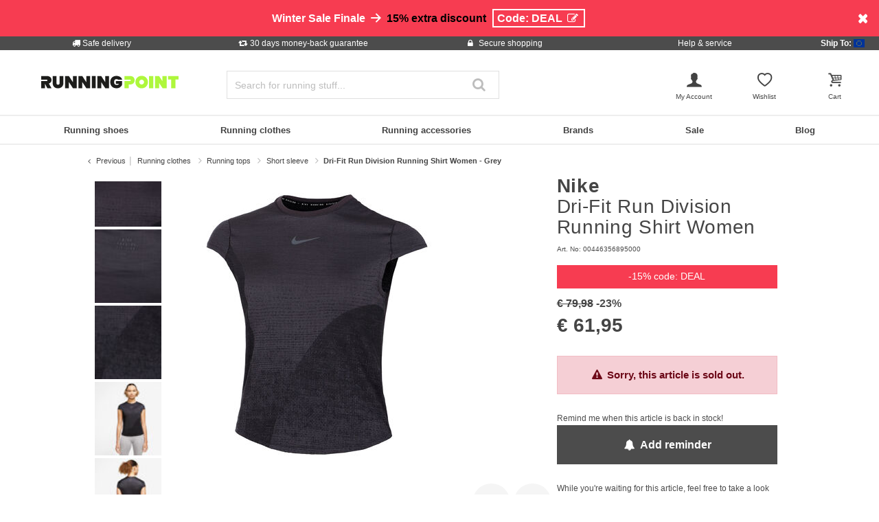

--- FILE ---
content_type: text/css
request_url: https://www.running-point.com/on/demandware.static/Sites-JPO-COM-Site/-/en/v1768621514837/css/global.css
body_size: 73334
content:
@font-face{font-family:'Roboto';font-style:normal;font-weight:400;src:url("../fonts/Roboto.woff2") format("woff2");unicode-range:U+0460-052F, U+1C80-1C88, U+20B4, U+2DE0-2DFF, U+A640-A69F, U+FE2E-FE2F}@font-face{font-family:'Roboto';font-style:normal;font-weight:400;src:url("../fonts/Roboto.woff2") format("woff2");unicode-range:U+0301, U+0400-045F, U+0490-0491, U+04B0-04B1, U+2116}@font-face{font-family:'Roboto';font-style:normal;font-weight:400;src:url("../fonts/Roboto.woff2") format("woff2");unicode-range:U+1F00-1FFF}@font-face{font-family:'Roboto';font-style:normal;font-weight:400;src:url("../fonts/Roboto.woff2") format("woff2");unicode-range:U+0370-03FF}@font-face{font-family:'Roboto';font-style:normal;font-weight:400;src:url("../fonts/Roboto.woff2") format("woff2");unicode-range:U+0102-0103, U+0110-0111, U+0128-0129, U+0168-0169, U+01A0-01A1, U+01AF-01B0, U+1EA0-1EF9, U+20AB}@font-face{font-family:'Roboto';font-style:normal;font-weight:400;src:url("../fonts/Roboto.woff2") format("woff2");unicode-range:U+0100-024F, U+0259, U+1E00-1EFF, U+2020, U+20A0-20AB, U+20AD-20CF, U+2113, U+2C60-2C7F, U+A720-A7FF}@font-face{font-family:'Roboto';font-style:normal;font-weight:400;src:url("../fonts/Roboto.woff2") format("woff2");unicode-range:U+0000-00FF, U+0131, U+0152-0153, U+02BB-02BC, U+02C6, U+02DA, U+02DC, U+2000-206F, U+2074, U+20AC, U+2122, U+2191, U+2193, U+2212, U+2215, U+FEFF, U+FFFD}@font-face{font-family:'Roboto';font-style:normal;font-weight:700;src:url("../fonts/Roboto.woff2") format("woff2");unicode-range:U+0460-052F, U+1C80-1C88, U+20B4, U+2DE0-2DFF, U+A640-A69F, U+FE2E-FE2F}@font-face{font-family:'Roboto';font-style:normal;font-weight:700;src:url("../fonts/Roboto.woff2") format("woff2");unicode-range:U+0301, U+0400-045F, U+0490-0491, U+04B0-04B1, U+2116}@font-face{font-family:'Roboto';font-style:normal;font-weight:700;src:url("../fonts/Roboto.woff2") format("woff2");unicode-range:U+1F00-1FFF}@font-face{font-family:'Roboto';font-style:normal;font-weight:700;src:url("../fonts/Roboto.woff2") format("woff2");unicode-range:U+0370-03FF}@font-face{font-family:'Roboto';font-style:normal;font-weight:700;src:url("../fonts/Roboto.woff2") format("woff2");unicode-range:U+0102-0103, U+0110-0111, U+0128-0129, U+0168-0169, U+01A0-01A1, U+01AF-01B0, U+1EA0-1EF9, U+20AB}@font-face{font-family:'Roboto';font-style:normal;font-weight:700;src:url("../fonts/Roboto.woff2") format("woff2");unicode-range:U+0100-024F, U+0259, U+1E00-1EFF, U+2020, U+20A0-20AB, U+20AD-20CF, U+2113, U+2C60-2C7F, U+A720-A7FF}@font-face{font-family:'Roboto';font-style:normal;font-weight:700;src:url("../fonts/Roboto.woff2") format("woff2");unicode-range:U+0000-00FF, U+0131, U+0152-0153, U+02BB-02BC, U+02C6, U+02DA, U+02DC, U+2000-206F, U+2074, U+20AC, U+2122, U+2191, U+2193, U+2212, U+2215, U+FEFF, U+FFFD}/*!
 * Bootstrap v4.0.0 (https://getbootstrap.com)
 * Copyright 2011-2018 The Bootstrap Authors
 * Copyright 2011-2018 Twitter, Inc.
 * Licensed under MIT (https://github.com/twbs/bootstrap/blob/master/LICENSE)
 */:root{--blue: #007bff;--indigo: #6610f2;--purple: #6f42c1;--pink: #e83e8c;--red: #dc3545;--orange: #fd7e14;--yellow: #ffed00;--green: #28a745;--teal: #20c997;--cyan: #1fb9dd;--white: #fff;--gray: #6c757d;--gray-dark: #343a40;--primary: #4c4c4c;--secondary: #eee;--success: #28a745;--info: #1fb9dd;--warning: #ffa537;--danger: #cf102d;--light: #fafafa;--dark: #616161;--subcolor: #000;--tertiary: #000;--red: #f22613;--darkgrey: #616161;--black: #000;--breakpoint-xs: 0;--breakpoint-sm: 541px;--breakpoint-md: 769px;--breakpoint-lg: 1025px;--breakpoint-xl: 1310px;--font-family-sans-serif: "Roboto", Arial, sans-serif;--font-family-monospace: SFMono-Regular, Menlo, Monaco, Consolas, "Liberation Mono", "Courier New", monospace}*,*::before,*::after{-webkit-box-sizing:border-box;box-sizing:border-box}html{font-family:sans-serif;line-height:1.15;-webkit-text-size-adjust:100%;-webkit-tap-highlight-color:rgba(0,0,0,0)}article,aside,figcaption,figure,footer,header,hgroup,main,nav,section{display:block}body{margin:0;font-family:"Roboto",Arial,sans-serif;font-size:1rem;font-weight:400;line-height:1.5;color:#4c4c4c;text-align:left;background-color:#fff}[tabindex="-1"]:focus:not(:focus-visible){outline:0 !important}hr{-webkit-box-sizing:content-box;box-sizing:content-box;height:0;overflow:visible}h1,h2,h3,h4,h5,h6{margin-top:0;margin-bottom:.5rem}p{margin-top:0;margin-bottom:1rem}abbr[title],abbr[data-original-title]{text-decoration:underline;-webkit-text-decoration:underline dotted;text-decoration:underline dotted;cursor:help;border-bottom:0;-webkit-text-decoration-skip-ink:none;text-decoration-skip-ink:none}address{margin-bottom:1rem;font-style:normal;line-height:inherit}ol,ul,dl{margin-top:0;margin-bottom:1rem}ol ol,ul ul,ol ul,ul ol{margin-bottom:0}dt{font-weight:700}dd{margin-bottom:.5rem;margin-left:0}blockquote{margin:0 0 1rem}b,strong{font-weight:bolder}small{font-size:80%}sub,sup{position:relative;font-size:75%;line-height:0;vertical-align:baseline}sub{bottom:-.25em}sup{top:-.5em}a{color:#616161;text-decoration:none;background-color:transparent}a:hover{color:#3b3b3b;text-decoration:underline}a:not([href]):not([class]){color:inherit;text-decoration:none}a:not([href]):not([class]):hover{color:inherit;text-decoration:none}pre,code,kbd,samp{font-family:SFMono-Regular,Menlo,Monaco,Consolas,"Liberation Mono","Courier New",monospace;font-size:1em}pre{margin-top:0;margin-bottom:1rem;overflow:auto;-ms-overflow-style:scrollbar}figure{margin:0 0 1rem}img{vertical-align:middle;border-style:none}svg{overflow:hidden;vertical-align:middle}table{border-collapse:collapse}caption{padding-top:.75rem;padding-bottom:.75rem;color:#9e9e9e;text-align:left;caption-side:bottom}th{text-align:inherit;text-align:-webkit-match-parent}label{display:inline-block;margin-bottom:.5rem}button{border-radius:0}button:focus:not(:focus-visible){outline:0}input,button,select,optgroup,textarea{margin:0;font-family:inherit;font-size:inherit;line-height:inherit}button,input{overflow:visible}button,select{text-transform:none}[role="button"]{cursor:pointer}select{word-wrap:normal}button,[type="button"],[type="reset"],[type="submit"]{-webkit-appearance:button}button:not(:disabled),[type="button"]:not(:disabled),[type="reset"]:not(:disabled),[type="submit"]:not(:disabled){cursor:pointer}button::-moz-focus-inner,[type="button"]::-moz-focus-inner,[type="reset"]::-moz-focus-inner,[type="submit"]::-moz-focus-inner{padding:0;border-style:none}input[type="radio"],input[type="checkbox"]{-webkit-box-sizing:border-box;box-sizing:border-box;padding:0}textarea{overflow:auto;resize:vertical}fieldset{min-width:0;padding:0;margin:0;border:0}legend{display:block;width:100%;max-width:100%;padding:0;margin-bottom:.5rem;font-size:1.5rem;line-height:inherit;color:inherit;white-space:normal}progress{vertical-align:baseline}[type="number"]::-webkit-inner-spin-button,[type="number"]::-webkit-outer-spin-button{height:auto}[type="search"]{outline-offset:-2px;-webkit-appearance:none}[type="search"]::-webkit-search-decoration{-webkit-appearance:none}::-webkit-file-upload-button{font:inherit;-webkit-appearance:button}output{display:inline-block}summary{display:list-item;cursor:pointer}template{display:none}[hidden]{display:none !important}h1,h2,h3,h4,h5,h6,.h1,.h2,.h3,.h4,.h5,.h6{margin-bottom:.5rem;font-weight:500;line-height:1.2}h1,.h1{font-size:2.5rem}h2,.h2{font-size:2rem}h3,.h3{font-size:1.75rem}h4,.h4{font-size:1.5rem}h5,.h5{font-size:1.25rem}h6,.h6{font-size:1rem}.lead{font-size:1.25rem;font-weight:300}.display-1{font-size:6rem;font-weight:300;line-height:1.2}.display-2{font-size:5.5rem;font-weight:300;line-height:1.2}.display-3{font-size:4.5rem;font-weight:300;line-height:1.2}.display-4{font-size:3.5rem;font-weight:300;line-height:1.2}hr{margin-top:1rem;margin-bottom:1rem;border:0;border-top:1px solid #eee}small,.small{font-size:.875em;font-weight:400}mark,.mark{padding:.2em;background-color:#fcf8e3}.list-unstyled{padding-left:0;list-style:none}.list-inline{padding-left:0;list-style:none}.list-inline-item{display:inline-block}.list-inline-item:not(:last-child){margin-right:.5rem}.initialism{font-size:90%;text-transform:uppercase}.blockquote{margin-bottom:1rem;font-size:1.25rem}.blockquote-footer{display:block;font-size:.875em;color:#6c757d}.blockquote-footer::before{content:"\2014\00A0"}.img-fluid{max-width:100%;height:auto}.img-thumbnail{padding:.25rem;background-color:#fff;border:1px solid #dee2e6;max-width:100%;height:auto}.figure{display:inline-block}.figure-img{margin-bottom:.5rem;line-height:1}.figure-caption{font-size:90%;color:#6c757d}code{font-size:87.5%;color:#e83e8c;word-wrap:break-word}a>code{color:inherit}kbd{padding:.2rem .4rem;font-size:87.5%;color:#fff;background-color:#212529}kbd kbd{padding:0;font-size:100%;font-weight:700}pre{display:block;font-size:87.5%;color:#212529}pre code{font-size:inherit;color:inherit;word-break:normal}.pre-scrollable{max-height:340px;overflow-y:scroll}.container,.container-fluid,.container-sm,.container-md,.container-lg,.container-xl{width:100%;padding-right:10px;padding-left:10px;margin-right:auto;margin-left:auto}@media (min-width: 541px){.container,.container-sm{max-width:540px}}@media (min-width: 769px){.container,.container-sm,.container-md{max-width:768px}}@media (min-width: 1025px){.container,.container-sm,.container-md,.container-lg{max-width:1024px}}@media (min-width: 1310px){.container,.container-sm,.container-md,.container-lg,.container-xl{max-width:1270px}}.row{display:-webkit-box;display:-ms-flexbox;display:flex;-ms-flex-wrap:wrap;flex-wrap:wrap;margin-right:-10px;margin-left:-10px}.no-gutters{margin-right:0;margin-left:0}.no-gutters>.col,.no-gutters>[class*="col-"]{padding-right:0;padding-left:0}.col-1,.col-2,.col-3,.col-4,.col-5,.col-6,.col-7,.col-8,.col-9,.col-10,.col-11,.col-12,.col,.col-auto,.col-sm-1,.col-sm-2,.col-sm-3,.col-sm-4,.col-sm-5,.col-sm-6,.col-sm-7,.col-sm-8,.col-sm-9,.col-sm-10,.col-sm-11,.col-sm-12,.col-sm,.col-sm-auto,.col-md-1,.col-md-2,.col-md-3,.col-md-4,.col-md-5,.col-md-6,.col-md-7,.col-md-8,.col-md-9,.col-md-10,.col-md-11,.col-md-12,.col-md,.col-md-auto,.col-lg-1,.col-lg-2,.col-lg-3,.col-lg-4,.col-lg-5,.col-lg-6,.col-lg-7,.col-lg-8,.col-lg-9,.col-lg-10,.col-lg-11,.col-lg-12,.col-lg,.col-lg-auto,.col-xl-1,.col-xl-2,.col-xl-3,.col-xl-4,.col-xl-5,.col-xl-6,.col-xl-7,.col-xl-8,.col-xl-9,.col-xl-10,.col-xl-11,.col-xl-12,.col-xl,.col-xl-auto{position:relative;width:100%;padding-right:10px;padding-left:10px}.col{-ms-flex-preferred-size:0;flex-basis:0;-webkit-box-flex:1;-ms-flex-positive:1;flex-grow:1;max-width:100%}.row-cols-1>*{-webkit-box-flex:0;-ms-flex:0 0 100%;flex:0 0 100%;max-width:100%}.row-cols-2>*{-webkit-box-flex:0;-ms-flex:0 0 50%;flex:0 0 50%;max-width:50%}.row-cols-3>*{-webkit-box-flex:0;-ms-flex:0 0 33.33333%;flex:0 0 33.33333%;max-width:33.33333%}.row-cols-4>*{-webkit-box-flex:0;-ms-flex:0 0 25%;flex:0 0 25%;max-width:25%}.row-cols-5>*{-webkit-box-flex:0;-ms-flex:0 0 20%;flex:0 0 20%;max-width:20%}.row-cols-6>*{-webkit-box-flex:0;-ms-flex:0 0 16.66667%;flex:0 0 16.66667%;max-width:16.66667%}.col-auto{-webkit-box-flex:0;-ms-flex:0 0 auto;flex:0 0 auto;width:auto;max-width:100%}.col-1{-webkit-box-flex:0;-ms-flex:0 0 8.33333%;flex:0 0 8.33333%;max-width:8.33333%}.col-2{-webkit-box-flex:0;-ms-flex:0 0 16.66667%;flex:0 0 16.66667%;max-width:16.66667%}.col-3{-webkit-box-flex:0;-ms-flex:0 0 25%;flex:0 0 25%;max-width:25%}.col-4{-webkit-box-flex:0;-ms-flex:0 0 33.33333%;flex:0 0 33.33333%;max-width:33.33333%}.col-5{-webkit-box-flex:0;-ms-flex:0 0 41.66667%;flex:0 0 41.66667%;max-width:41.66667%}.col-6{-webkit-box-flex:0;-ms-flex:0 0 50%;flex:0 0 50%;max-width:50%}.col-7{-webkit-box-flex:0;-ms-flex:0 0 58.33333%;flex:0 0 58.33333%;max-width:58.33333%}.col-8{-webkit-box-flex:0;-ms-flex:0 0 66.66667%;flex:0 0 66.66667%;max-width:66.66667%}.col-9{-webkit-box-flex:0;-ms-flex:0 0 75%;flex:0 0 75%;max-width:75%}.col-10{-webkit-box-flex:0;-ms-flex:0 0 83.33333%;flex:0 0 83.33333%;max-width:83.33333%}.col-11{-webkit-box-flex:0;-ms-flex:0 0 91.66667%;flex:0 0 91.66667%;max-width:91.66667%}.col-12{-webkit-box-flex:0;-ms-flex:0 0 100%;flex:0 0 100%;max-width:100%}.order-first{-webkit-box-ordinal-group:0;-ms-flex-order:-1;order:-1}.order-last{-webkit-box-ordinal-group:14;-ms-flex-order:13;order:13}.order-0{-webkit-box-ordinal-group:1;-ms-flex-order:0;order:0}.order-1{-webkit-box-ordinal-group:2;-ms-flex-order:1;order:1}.order-2{-webkit-box-ordinal-group:3;-ms-flex-order:2;order:2}.order-3{-webkit-box-ordinal-group:4;-ms-flex-order:3;order:3}.order-4{-webkit-box-ordinal-group:5;-ms-flex-order:4;order:4}.order-5{-webkit-box-ordinal-group:6;-ms-flex-order:5;order:5}.order-6{-webkit-box-ordinal-group:7;-ms-flex-order:6;order:6}.order-7{-webkit-box-ordinal-group:8;-ms-flex-order:7;order:7}.order-8{-webkit-box-ordinal-group:9;-ms-flex-order:8;order:8}.order-9{-webkit-box-ordinal-group:10;-ms-flex-order:9;order:9}.order-10{-webkit-box-ordinal-group:11;-ms-flex-order:10;order:10}.order-11{-webkit-box-ordinal-group:12;-ms-flex-order:11;order:11}.order-12{-webkit-box-ordinal-group:13;-ms-flex-order:12;order:12}.offset-1{margin-left:8.33333%}.offset-2{margin-left:16.66667%}.offset-3{margin-left:25%}.offset-4{margin-left:33.33333%}.offset-5{margin-left:41.66667%}.offset-6{margin-left:50%}.offset-7{margin-left:58.33333%}.offset-8{margin-left:66.66667%}.offset-9{margin-left:75%}.offset-10{margin-left:83.33333%}.offset-11{margin-left:91.66667%}@media (min-width: 541px){.col-sm{-ms-flex-preferred-size:0;flex-basis:0;-webkit-box-flex:1;-ms-flex-positive:1;flex-grow:1;max-width:100%}.row-cols-sm-1>*{-webkit-box-flex:0;-ms-flex:0 0 100%;flex:0 0 100%;max-width:100%}.row-cols-sm-2>*{-webkit-box-flex:0;-ms-flex:0 0 50%;flex:0 0 50%;max-width:50%}.row-cols-sm-3>*{-webkit-box-flex:0;-ms-flex:0 0 33.33333%;flex:0 0 33.33333%;max-width:33.33333%}.row-cols-sm-4>*{-webkit-box-flex:0;-ms-flex:0 0 25%;flex:0 0 25%;max-width:25%}.row-cols-sm-5>*{-webkit-box-flex:0;-ms-flex:0 0 20%;flex:0 0 20%;max-width:20%}.row-cols-sm-6>*{-webkit-box-flex:0;-ms-flex:0 0 16.66667%;flex:0 0 16.66667%;max-width:16.66667%}.col-sm-auto{-webkit-box-flex:0;-ms-flex:0 0 auto;flex:0 0 auto;width:auto;max-width:100%}.col-sm-1{-webkit-box-flex:0;-ms-flex:0 0 8.33333%;flex:0 0 8.33333%;max-width:8.33333%}.col-sm-2{-webkit-box-flex:0;-ms-flex:0 0 16.66667%;flex:0 0 16.66667%;max-width:16.66667%}.col-sm-3{-webkit-box-flex:0;-ms-flex:0 0 25%;flex:0 0 25%;max-width:25%}.col-sm-4{-webkit-box-flex:0;-ms-flex:0 0 33.33333%;flex:0 0 33.33333%;max-width:33.33333%}.col-sm-5{-webkit-box-flex:0;-ms-flex:0 0 41.66667%;flex:0 0 41.66667%;max-width:41.66667%}.col-sm-6{-webkit-box-flex:0;-ms-flex:0 0 50%;flex:0 0 50%;max-width:50%}.col-sm-7{-webkit-box-flex:0;-ms-flex:0 0 58.33333%;flex:0 0 58.33333%;max-width:58.33333%}.col-sm-8{-webkit-box-flex:0;-ms-flex:0 0 66.66667%;flex:0 0 66.66667%;max-width:66.66667%}.col-sm-9{-webkit-box-flex:0;-ms-flex:0 0 75%;flex:0 0 75%;max-width:75%}.col-sm-10{-webkit-box-flex:0;-ms-flex:0 0 83.33333%;flex:0 0 83.33333%;max-width:83.33333%}.col-sm-11{-webkit-box-flex:0;-ms-flex:0 0 91.66667%;flex:0 0 91.66667%;max-width:91.66667%}.col-sm-12{-webkit-box-flex:0;-ms-flex:0 0 100%;flex:0 0 100%;max-width:100%}.order-sm-first{-webkit-box-ordinal-group:0;-ms-flex-order:-1;order:-1}.order-sm-last{-webkit-box-ordinal-group:14;-ms-flex-order:13;order:13}.order-sm-0{-webkit-box-ordinal-group:1;-ms-flex-order:0;order:0}.order-sm-1{-webkit-box-ordinal-group:2;-ms-flex-order:1;order:1}.order-sm-2{-webkit-box-ordinal-group:3;-ms-flex-order:2;order:2}.order-sm-3{-webkit-box-ordinal-group:4;-ms-flex-order:3;order:3}.order-sm-4{-webkit-box-ordinal-group:5;-ms-flex-order:4;order:4}.order-sm-5{-webkit-box-ordinal-group:6;-ms-flex-order:5;order:5}.order-sm-6{-webkit-box-ordinal-group:7;-ms-flex-order:6;order:6}.order-sm-7{-webkit-box-ordinal-group:8;-ms-flex-order:7;order:7}.order-sm-8{-webkit-box-ordinal-group:9;-ms-flex-order:8;order:8}.order-sm-9{-webkit-box-ordinal-group:10;-ms-flex-order:9;order:9}.order-sm-10{-webkit-box-ordinal-group:11;-ms-flex-order:10;order:10}.order-sm-11{-webkit-box-ordinal-group:12;-ms-flex-order:11;order:11}.order-sm-12{-webkit-box-ordinal-group:13;-ms-flex-order:12;order:12}.offset-sm-0{margin-left:0}.offset-sm-1{margin-left:8.33333%}.offset-sm-2{margin-left:16.66667%}.offset-sm-3{margin-left:25%}.offset-sm-4{margin-left:33.33333%}.offset-sm-5{margin-left:41.66667%}.offset-sm-6{margin-left:50%}.offset-sm-7{margin-left:58.33333%}.offset-sm-8{margin-left:66.66667%}.offset-sm-9{margin-left:75%}.offset-sm-10{margin-left:83.33333%}.offset-sm-11{margin-left:91.66667%}}@media (min-width: 769px){.col-md{-ms-flex-preferred-size:0;flex-basis:0;-webkit-box-flex:1;-ms-flex-positive:1;flex-grow:1;max-width:100%}.row-cols-md-1>*{-webkit-box-flex:0;-ms-flex:0 0 100%;flex:0 0 100%;max-width:100%}.row-cols-md-2>*{-webkit-box-flex:0;-ms-flex:0 0 50%;flex:0 0 50%;max-width:50%}.row-cols-md-3>*{-webkit-box-flex:0;-ms-flex:0 0 33.33333%;flex:0 0 33.33333%;max-width:33.33333%}.row-cols-md-4>*{-webkit-box-flex:0;-ms-flex:0 0 25%;flex:0 0 25%;max-width:25%}.row-cols-md-5>*{-webkit-box-flex:0;-ms-flex:0 0 20%;flex:0 0 20%;max-width:20%}.row-cols-md-6>*{-webkit-box-flex:0;-ms-flex:0 0 16.66667%;flex:0 0 16.66667%;max-width:16.66667%}.col-md-auto{-webkit-box-flex:0;-ms-flex:0 0 auto;flex:0 0 auto;width:auto;max-width:100%}.col-md-1{-webkit-box-flex:0;-ms-flex:0 0 8.33333%;flex:0 0 8.33333%;max-width:8.33333%}.col-md-2{-webkit-box-flex:0;-ms-flex:0 0 16.66667%;flex:0 0 16.66667%;max-width:16.66667%}.col-md-3{-webkit-box-flex:0;-ms-flex:0 0 25%;flex:0 0 25%;max-width:25%}.col-md-4{-webkit-box-flex:0;-ms-flex:0 0 33.33333%;flex:0 0 33.33333%;max-width:33.33333%}.col-md-5{-webkit-box-flex:0;-ms-flex:0 0 41.66667%;flex:0 0 41.66667%;max-width:41.66667%}.col-md-6{-webkit-box-flex:0;-ms-flex:0 0 50%;flex:0 0 50%;max-width:50%}.col-md-7{-webkit-box-flex:0;-ms-flex:0 0 58.33333%;flex:0 0 58.33333%;max-width:58.33333%}.col-md-8{-webkit-box-flex:0;-ms-flex:0 0 66.66667%;flex:0 0 66.66667%;max-width:66.66667%}.col-md-9{-webkit-box-flex:0;-ms-flex:0 0 75%;flex:0 0 75%;max-width:75%}.col-md-10{-webkit-box-flex:0;-ms-flex:0 0 83.33333%;flex:0 0 83.33333%;max-width:83.33333%}.col-md-11{-webkit-box-flex:0;-ms-flex:0 0 91.66667%;flex:0 0 91.66667%;max-width:91.66667%}.col-md-12{-webkit-box-flex:0;-ms-flex:0 0 100%;flex:0 0 100%;max-width:100%}.order-md-first{-webkit-box-ordinal-group:0;-ms-flex-order:-1;order:-1}.order-md-last{-webkit-box-ordinal-group:14;-ms-flex-order:13;order:13}.order-md-0{-webkit-box-ordinal-group:1;-ms-flex-order:0;order:0}.order-md-1{-webkit-box-ordinal-group:2;-ms-flex-order:1;order:1}.order-md-2{-webkit-box-ordinal-group:3;-ms-flex-order:2;order:2}.order-md-3{-webkit-box-ordinal-group:4;-ms-flex-order:3;order:3}.order-md-4{-webkit-box-ordinal-group:5;-ms-flex-order:4;order:4}.order-md-5{-webkit-box-ordinal-group:6;-ms-flex-order:5;order:5}.order-md-6{-webkit-box-ordinal-group:7;-ms-flex-order:6;order:6}.order-md-7{-webkit-box-ordinal-group:8;-ms-flex-order:7;order:7}.order-md-8{-webkit-box-ordinal-group:9;-ms-flex-order:8;order:8}.order-md-9{-webkit-box-ordinal-group:10;-ms-flex-order:9;order:9}.order-md-10{-webkit-box-ordinal-group:11;-ms-flex-order:10;order:10}.order-md-11{-webkit-box-ordinal-group:12;-ms-flex-order:11;order:11}.order-md-12{-webkit-box-ordinal-group:13;-ms-flex-order:12;order:12}.offset-md-0{margin-left:0}.offset-md-1{margin-left:8.33333%}.offset-md-2{margin-left:16.66667%}.offset-md-3{margin-left:25%}.offset-md-4{margin-left:33.33333%}.offset-md-5{margin-left:41.66667%}.offset-md-6{margin-left:50%}.offset-md-7{margin-left:58.33333%}.offset-md-8{margin-left:66.66667%}.offset-md-9{margin-left:75%}.offset-md-10{margin-left:83.33333%}.offset-md-11{margin-left:91.66667%}}@media (min-width: 1025px){.col-lg{-ms-flex-preferred-size:0;flex-basis:0;-webkit-box-flex:1;-ms-flex-positive:1;flex-grow:1;max-width:100%}.row-cols-lg-1>*{-webkit-box-flex:0;-ms-flex:0 0 100%;flex:0 0 100%;max-width:100%}.row-cols-lg-2>*{-webkit-box-flex:0;-ms-flex:0 0 50%;flex:0 0 50%;max-width:50%}.row-cols-lg-3>*{-webkit-box-flex:0;-ms-flex:0 0 33.33333%;flex:0 0 33.33333%;max-width:33.33333%}.row-cols-lg-4>*{-webkit-box-flex:0;-ms-flex:0 0 25%;flex:0 0 25%;max-width:25%}.row-cols-lg-5>*{-webkit-box-flex:0;-ms-flex:0 0 20%;flex:0 0 20%;max-width:20%}.row-cols-lg-6>*{-webkit-box-flex:0;-ms-flex:0 0 16.66667%;flex:0 0 16.66667%;max-width:16.66667%}.col-lg-auto{-webkit-box-flex:0;-ms-flex:0 0 auto;flex:0 0 auto;width:auto;max-width:100%}.col-lg-1{-webkit-box-flex:0;-ms-flex:0 0 8.33333%;flex:0 0 8.33333%;max-width:8.33333%}.col-lg-2{-webkit-box-flex:0;-ms-flex:0 0 16.66667%;flex:0 0 16.66667%;max-width:16.66667%}.col-lg-3{-webkit-box-flex:0;-ms-flex:0 0 25%;flex:0 0 25%;max-width:25%}.col-lg-4{-webkit-box-flex:0;-ms-flex:0 0 33.33333%;flex:0 0 33.33333%;max-width:33.33333%}.col-lg-5{-webkit-box-flex:0;-ms-flex:0 0 41.66667%;flex:0 0 41.66667%;max-width:41.66667%}.col-lg-6{-webkit-box-flex:0;-ms-flex:0 0 50%;flex:0 0 50%;max-width:50%}.col-lg-7{-webkit-box-flex:0;-ms-flex:0 0 58.33333%;flex:0 0 58.33333%;max-width:58.33333%}.col-lg-8{-webkit-box-flex:0;-ms-flex:0 0 66.66667%;flex:0 0 66.66667%;max-width:66.66667%}.col-lg-9{-webkit-box-flex:0;-ms-flex:0 0 75%;flex:0 0 75%;max-width:75%}.col-lg-10{-webkit-box-flex:0;-ms-flex:0 0 83.33333%;flex:0 0 83.33333%;max-width:83.33333%}.col-lg-11{-webkit-box-flex:0;-ms-flex:0 0 91.66667%;flex:0 0 91.66667%;max-width:91.66667%}.col-lg-12{-webkit-box-flex:0;-ms-flex:0 0 100%;flex:0 0 100%;max-width:100%}.order-lg-first{-webkit-box-ordinal-group:0;-ms-flex-order:-1;order:-1}.order-lg-last{-webkit-box-ordinal-group:14;-ms-flex-order:13;order:13}.order-lg-0{-webkit-box-ordinal-group:1;-ms-flex-order:0;order:0}.order-lg-1{-webkit-box-ordinal-group:2;-ms-flex-order:1;order:1}.order-lg-2{-webkit-box-ordinal-group:3;-ms-flex-order:2;order:2}.order-lg-3{-webkit-box-ordinal-group:4;-ms-flex-order:3;order:3}.order-lg-4{-webkit-box-ordinal-group:5;-ms-flex-order:4;order:4}.order-lg-5{-webkit-box-ordinal-group:6;-ms-flex-order:5;order:5}.order-lg-6{-webkit-box-ordinal-group:7;-ms-flex-order:6;order:6}.order-lg-7{-webkit-box-ordinal-group:8;-ms-flex-order:7;order:7}.order-lg-8{-webkit-box-ordinal-group:9;-ms-flex-order:8;order:8}.order-lg-9{-webkit-box-ordinal-group:10;-ms-flex-order:9;order:9}.order-lg-10{-webkit-box-ordinal-group:11;-ms-flex-order:10;order:10}.order-lg-11{-webkit-box-ordinal-group:12;-ms-flex-order:11;order:11}.order-lg-12{-webkit-box-ordinal-group:13;-ms-flex-order:12;order:12}.offset-lg-0{margin-left:0}.offset-lg-1{margin-left:8.33333%}.offset-lg-2{margin-left:16.66667%}.offset-lg-3{margin-left:25%}.offset-lg-4{margin-left:33.33333%}.offset-lg-5{margin-left:41.66667%}.offset-lg-6{margin-left:50%}.offset-lg-7{margin-left:58.33333%}.offset-lg-8{margin-left:66.66667%}.offset-lg-9{margin-left:75%}.offset-lg-10{margin-left:83.33333%}.offset-lg-11{margin-left:91.66667%}}@media (min-width: 1310px){.col-xl{-ms-flex-preferred-size:0;flex-basis:0;-webkit-box-flex:1;-ms-flex-positive:1;flex-grow:1;max-width:100%}.row-cols-xl-1>*{-webkit-box-flex:0;-ms-flex:0 0 100%;flex:0 0 100%;max-width:100%}.row-cols-xl-2>*{-webkit-box-flex:0;-ms-flex:0 0 50%;flex:0 0 50%;max-width:50%}.row-cols-xl-3>*{-webkit-box-flex:0;-ms-flex:0 0 33.33333%;flex:0 0 33.33333%;max-width:33.33333%}.row-cols-xl-4>*{-webkit-box-flex:0;-ms-flex:0 0 25%;flex:0 0 25%;max-width:25%}.row-cols-xl-5>*{-webkit-box-flex:0;-ms-flex:0 0 20%;flex:0 0 20%;max-width:20%}.row-cols-xl-6>*{-webkit-box-flex:0;-ms-flex:0 0 16.66667%;flex:0 0 16.66667%;max-width:16.66667%}.col-xl-auto{-webkit-box-flex:0;-ms-flex:0 0 auto;flex:0 0 auto;width:auto;max-width:100%}.col-xl-1{-webkit-box-flex:0;-ms-flex:0 0 8.33333%;flex:0 0 8.33333%;max-width:8.33333%}.col-xl-2{-webkit-box-flex:0;-ms-flex:0 0 16.66667%;flex:0 0 16.66667%;max-width:16.66667%}.col-xl-3{-webkit-box-flex:0;-ms-flex:0 0 25%;flex:0 0 25%;max-width:25%}.col-xl-4{-webkit-box-flex:0;-ms-flex:0 0 33.33333%;flex:0 0 33.33333%;max-width:33.33333%}.col-xl-5{-webkit-box-flex:0;-ms-flex:0 0 41.66667%;flex:0 0 41.66667%;max-width:41.66667%}.col-xl-6{-webkit-box-flex:0;-ms-flex:0 0 50%;flex:0 0 50%;max-width:50%}.col-xl-7{-webkit-box-flex:0;-ms-flex:0 0 58.33333%;flex:0 0 58.33333%;max-width:58.33333%}.col-xl-8{-webkit-box-flex:0;-ms-flex:0 0 66.66667%;flex:0 0 66.66667%;max-width:66.66667%}.col-xl-9{-webkit-box-flex:0;-ms-flex:0 0 75%;flex:0 0 75%;max-width:75%}.col-xl-10{-webkit-box-flex:0;-ms-flex:0 0 83.33333%;flex:0 0 83.33333%;max-width:83.33333%}.col-xl-11{-webkit-box-flex:0;-ms-flex:0 0 91.66667%;flex:0 0 91.66667%;max-width:91.66667%}.col-xl-12{-webkit-box-flex:0;-ms-flex:0 0 100%;flex:0 0 100%;max-width:100%}.order-xl-first{-webkit-box-ordinal-group:0;-ms-flex-order:-1;order:-1}.order-xl-last{-webkit-box-ordinal-group:14;-ms-flex-order:13;order:13}.order-xl-0{-webkit-box-ordinal-group:1;-ms-flex-order:0;order:0}.order-xl-1{-webkit-box-ordinal-group:2;-ms-flex-order:1;order:1}.order-xl-2{-webkit-box-ordinal-group:3;-ms-flex-order:2;order:2}.order-xl-3{-webkit-box-ordinal-group:4;-ms-flex-order:3;order:3}.order-xl-4{-webkit-box-ordinal-group:5;-ms-flex-order:4;order:4}.order-xl-5{-webkit-box-ordinal-group:6;-ms-flex-order:5;order:5}.order-xl-6{-webkit-box-ordinal-group:7;-ms-flex-order:6;order:6}.order-xl-7{-webkit-box-ordinal-group:8;-ms-flex-order:7;order:7}.order-xl-8{-webkit-box-ordinal-group:9;-ms-flex-order:8;order:8}.order-xl-9{-webkit-box-ordinal-group:10;-ms-flex-order:9;order:9}.order-xl-10{-webkit-box-ordinal-group:11;-ms-flex-order:10;order:10}.order-xl-11{-webkit-box-ordinal-group:12;-ms-flex-order:11;order:11}.order-xl-12{-webkit-box-ordinal-group:13;-ms-flex-order:12;order:12}.offset-xl-0{margin-left:0}.offset-xl-1{margin-left:8.33333%}.offset-xl-2{margin-left:16.66667%}.offset-xl-3{margin-left:25%}.offset-xl-4{margin-left:33.33333%}.offset-xl-5{margin-left:41.66667%}.offset-xl-6{margin-left:50%}.offset-xl-7{margin-left:58.33333%}.offset-xl-8{margin-left:66.66667%}.offset-xl-9{margin-left:75%}.offset-xl-10{margin-left:83.33333%}.offset-xl-11{margin-left:91.66667%}}.table{width:100%;margin-bottom:1rem;color:#4c4c4c}.table th,.table td{padding:.75rem;vertical-align:top;border-top:1px solid #eee}.table thead th{vertical-align:bottom;border-bottom:2px solid #eee}.table tbody+tbody{border-top:2px solid #eee}.table-sm th,.table-sm td{padding:.3rem}.table-bordered{border:1px solid #eee}.table-bordered th,.table-bordered td{border:1px solid #eee}.table-bordered thead th,.table-bordered thead td{border-bottom-width:2px}.table-borderless th,.table-borderless td,.table-borderless thead th,.table-borderless tbody+tbody{border:0}.table-striped tbody tr:nth-of-type(odd){background-color:rgba(0,0,0,0.05)}.table-hover tbody tr:hover{color:#4c4c4c;background-color:rgba(0,0,0,0.075)}.table-primary,.table-primary>th,.table-primary>td{background-color:#cdcdcd}.table-primary th,.table-primary td,.table-primary thead th,.table-primary tbody+tbody{border-color:#a2a2a2}.table-hover .table-primary:hover{background-color:silver}.table-hover .table-primary:hover>td,.table-hover .table-primary:hover>th{background-color:silver}.table-secondary,.table-secondary>th,.table-secondary>td{background-color:#fafafa}.table-secondary th,.table-secondary td,.table-secondary thead th,.table-secondary tbody+tbody{border-color:#f6f6f6}.table-hover .table-secondary:hover{background-color:#ededed}.table-hover .table-secondary:hover>td,.table-hover .table-secondary:hover>th{background-color:#ededed}.table-success,.table-success>th,.table-success>td{background-color:#c3e6cb}.table-success th,.table-success td,.table-success thead th,.table-success tbody+tbody{border-color:#8fd19e}.table-hover .table-success:hover{background-color:#b1dfbb}.table-hover .table-success:hover>td,.table-hover .table-success:hover>th{background-color:#b1dfbb}.table-info,.table-info>th,.table-info>td{background-color:#c0ebf5}.table-info th,.table-info td,.table-info thead th,.table-info tbody+tbody{border-color:#8bdbed}.table-hover .table-info:hover{background-color:#aae4f2}.table-hover .table-info:hover>td,.table-hover .table-info:hover>th{background-color:#aae4f2}.table-warning,.table-warning>th,.table-warning>td{background-color:#ffe6c7}.table-warning th,.table-warning td,.table-warning thead th,.table-warning tbody+tbody{border-color:#ffd097}.table-hover .table-warning:hover{background-color:#ffdbae}.table-hover .table-warning:hover>td,.table-hover .table-warning:hover>th{background-color:#ffdbae}.table-danger,.table-danger>th,.table-danger>td{background-color:#f2bcc4}.table-danger th,.table-danger td,.table-danger thead th,.table-danger tbody+tbody{border-color:#e68392}.table-hover .table-danger:hover{background-color:#eea7b1}.table-hover .table-danger:hover>td,.table-hover .table-danger:hover>th{background-color:#eea7b1}.table-light,.table-light>th,.table-light>td{background-color:#fefefe}.table-light th,.table-light td,.table-light thead th,.table-light tbody+tbody{border-color:#fcfcfc}.table-hover .table-light:hover{background-color:#f1f1f1}.table-hover .table-light:hover>td,.table-hover .table-light:hover>th{background-color:#f1f1f1}.table-dark,.table-dark>th,.table-dark>td{background-color:#d3d3d3}.table-dark th,.table-dark td,.table-dark thead th,.table-dark tbody+tbody{border-color:#adadad}.table-hover .table-dark:hover{background-color:#c6c6c6}.table-hover .table-dark:hover>td,.table-hover .table-dark:hover>th{background-color:#c6c6c6}.table-subcolor,.table-subcolor>th,.table-subcolor>td{background-color:#b8b8b8}.table-subcolor th,.table-subcolor td,.table-subcolor thead th,.table-subcolor tbody+tbody{border-color:#7a7a7a}.table-hover .table-subcolor:hover{background-color:#ababab}.table-hover .table-subcolor:hover>td,.table-hover .table-subcolor:hover>th{background-color:#ababab}.table-tertiary,.table-tertiary>th,.table-tertiary>td{background-color:#b8b8b8}.table-tertiary th,.table-tertiary td,.table-tertiary thead th,.table-tertiary tbody+tbody{border-color:#7a7a7a}.table-hover .table-tertiary:hover{background-color:#ababab}.table-hover .table-tertiary:hover>td,.table-hover .table-tertiary:hover>th{background-color:#ababab}.table-red,.table-red>th,.table-red>td{background-color:#fbc2bd}.table-red th,.table-red td,.table-red thead th,.table-red tbody+tbody{border-color:#f88e84}.table-hover .table-red:hover{background-color:#faaca5}.table-hover .table-red:hover>td,.table-hover .table-red:hover>th{background-color:#faaca5}.table-darkgrey,.table-darkgrey>th,.table-darkgrey>td{background-color:#d3d3d3}.table-darkgrey th,.table-darkgrey td,.table-darkgrey thead th,.table-darkgrey tbody+tbody{border-color:#adadad}.table-hover .table-darkgrey:hover{background-color:#c6c6c6}.table-hover .table-darkgrey:hover>td,.table-hover .table-darkgrey:hover>th{background-color:#c6c6c6}.table-black,.table-black>th,.table-black>td{background-color:#b8b8b8}.table-black th,.table-black td,.table-black thead th,.table-black tbody+tbody{border-color:#7a7a7a}.table-hover .table-black:hover{background-color:#ababab}.table-hover .table-black:hover>td,.table-hover .table-black:hover>th{background-color:#ababab}.table-active,.table-active>th,.table-active>td{background-color:rgba(0,0,0,0.075)}.table-hover .table-active:hover{background-color:rgba(0,0,0,0.075)}.table-hover .table-active:hover>td,.table-hover .table-active:hover>th{background-color:rgba(0,0,0,0.075)}.table .thead-dark th{color:#fff;background-color:#343a40;border-color:#454d55}.table .thead-light th{color:#495057;background-color:#e9ecef;border-color:#eee}.table-dark{color:#fff;background-color:#343a40}.table-dark th,.table-dark td,.table-dark thead th{border-color:#454d55}.table-dark.table-bordered{border:0}.table-dark.table-striped tbody tr:nth-of-type(odd){background-color:rgba(255,255,255,0.05)}.table-dark.table-hover tbody tr:hover{color:#fff;background-color:rgba(255,255,255,0.075)}@media (max-width: 540.98px){.table-responsive-sm{display:block;width:100%;overflow-x:auto;-webkit-overflow-scrolling:touch}.table-responsive-sm>.table-bordered{border:0}}@media (max-width: 768.98px){.table-responsive-md{display:block;width:100%;overflow-x:auto;-webkit-overflow-scrolling:touch}.table-responsive-md>.table-bordered{border:0}}@media (max-width: 1024.98px){.table-responsive-lg{display:block;width:100%;overflow-x:auto;-webkit-overflow-scrolling:touch}.table-responsive-lg>.table-bordered{border:0}}@media (max-width: 1309.98px){.table-responsive-xl{display:block;width:100%;overflow-x:auto;-webkit-overflow-scrolling:touch}.table-responsive-xl>.table-bordered{border:0}}.table-responsive{display:block;width:100%;overflow-x:auto;-webkit-overflow-scrolling:touch}.table-responsive>.table-bordered{border:0}.form-control{display:block;width:100%;height:calc(1.5em + .814rem + 2px);padding:.407rem .8rem;font-size:1rem;font-weight:400;line-height:1.5;color:#616161;background-color:#fff;background-clip:padding-box;border:1px solid #e0e0e0;border-radius:0;-webkit-transition:border-color 0.15s ease-in-out,-webkit-box-shadow 0.15s ease-in-out;transition:border-color 0.15s ease-in-out,-webkit-box-shadow 0.15s ease-in-out;transition:border-color 0.15s ease-in-out,box-shadow 0.15s ease-in-out;transition:border-color 0.15s ease-in-out,box-shadow 0.15s ease-in-out,-webkit-box-shadow 0.15s ease-in-out}@media (prefers-reduced-motion: reduce){.form-control{-webkit-transition:none;transition:none}}.form-control::-ms-expand{background-color:transparent;border:0}.form-control:focus{color:#616161;background-color:#fff;border-color:#bdbdbd;outline:0;-webkit-box-shadow:#fff;box-shadow:#fff}.form-control::-webkit-input-placeholder{color:#bdbdbd;opacity:1}.form-control::-moz-placeholder{color:#bdbdbd;opacity:1}.form-control:-ms-input-placeholder{color:#bdbdbd;opacity:1}.form-control::-ms-input-placeholder{color:#bdbdbd;opacity:1}.form-control::placeholder{color:#bdbdbd;opacity:1}.form-control:disabled,.form-control[readonly]{background-color:#e9ecef;opacity:1}input[type="date"].form-control,input[type="time"].form-control,input[type="datetime-local"].form-control,input[type="month"].form-control{-webkit-appearance:none;-moz-appearance:none;appearance:none}select.form-control:-moz-focusring{color:transparent;text-shadow:0 0 0 #616161}select.form-control:focus::-ms-value{color:#616161;background-color:#fff}.form-control-file,.form-control-range{display:block;width:100%}.col-form-label{padding-top:calc(.407rem + 1px);padding-bottom:calc(.407rem + 1px);margin-bottom:0;font-size:inherit;line-height:1.5}.col-form-label-lg{padding-top:calc(.407rem + 1px);padding-bottom:calc(.407rem + 1px);font-size:1.25rem;line-height:1.6}.col-form-label-sm{padding-top:calc(.282rem + 1px);padding-bottom:calc(.282rem + 1px);font-size:.875rem;line-height:1.2}.form-control-plaintext{display:block;width:100%;padding:.407rem 0;margin-bottom:0;font-size:1rem;line-height:1.5;color:#4c4c4c;background-color:transparent;border:solid transparent;border-width:1px 0}.form-control-plaintext.form-control-sm,.form-control-plaintext.form-control-lg{padding-right:0;padding-left:0}.form-control-sm{height:calc(1.2em + .564rem + 2px);padding:.282rem .8rem;font-size:.875rem;line-height:1.2}.form-control-lg{height:calc(1.6em + .814rem + 2px);padding:.407rem 1rem;font-size:1.25rem;line-height:1.6}select.form-control[size],select.form-control[multiple]{height:auto}textarea.form-control{height:auto}.form-group{margin-bottom:1rem}.form-text{display:block;margin-top:.25rem}.form-row{display:-webkit-box;display:-ms-flexbox;display:flex;-ms-flex-wrap:wrap;flex-wrap:wrap;margin-right:-5px;margin-left:-5px}.form-row>.col,.form-row>[class*="col-"]{padding-right:5px;padding-left:5px}.form-check{position:relative;display:block;padding-left:1.25rem}.form-check-input{position:absolute;margin-top:.3rem;margin-left:-1.25rem}.form-check-input[disabled] ~ .form-check-label,.form-check-input:disabled ~ .form-check-label{color:#9e9e9e}.form-check-label{margin-bottom:0}.form-check-inline{display:-webkit-inline-box;display:-ms-inline-flexbox;display:inline-flex;-webkit-box-align:center;-ms-flex-align:center;align-items:center;padding-left:0;margin-right:.75rem}.form-check-inline .form-check-input{position:static;margin-top:0;margin-right:.3125rem;margin-left:0}.valid-feedback{display:none;width:100%;margin-top:.25rem;font-size:.875em;color:#28a745}.valid-tooltip{position:absolute;top:100%;left:0;z-index:5;display:none;max-width:100%;padding:.25rem .5rem;margin-top:.1rem;font-size:.875rem;line-height:1.5;color:#fff;background-color:rgba(40,167,69,0.9)}.form-row>.col>.valid-tooltip,.form-row>[class*="col-"]>.valid-tooltip{left:5px}.was-validated :valid ~ .valid-feedback,.was-validated :valid ~ .valid-tooltip,.is-valid ~ .valid-feedback,.is-valid ~ .valid-tooltip{display:block}.was-validated .form-control:valid,.form-control.is-valid{border-color:#28a745;padding-right:calc(1.5em + .814rem) !important;background-image:url("data:image/svg+xml,%3csvg xmlns='http://www.w3.org/2000/svg' width='8' height='8' viewBox='0 0 8 8'%3e%3cpath fill='%2328a745' d='M2.3 6.73L.6 4.53c-.4-1.04.46-1.4 1.1-.8l1.1 1.4 3.4-3.8c.6-.63 1.6-.27 1.2.7l-4 4.6c-.43.5-.8.4-1.1.1z'/%3e%3c/svg%3e");background-repeat:no-repeat;background-position:right calc(.375em + .2035rem) center;background-size:calc(.75em + .407rem) calc(.75em + .407rem)}.was-validated .form-control:valid:focus,.form-control.is-valid:focus{border-color:#28a745;-webkit-box-shadow:0 0 0 .2rem rgba(40,167,69,0.25);box-shadow:0 0 0 .2rem rgba(40,167,69,0.25)}.was-validated select.form-control:valid,select.form-control.is-valid{padding-right:3.2rem !important;background-position:right 1.6rem center}.was-validated textarea.form-control:valid,textarea.form-control.is-valid{padding-right:calc(1.5em + .814rem);background-position:top calc(.375em + .2035rem) right calc(.375em + .2035rem)}.was-validated .custom-select:valid,.custom-select.is-valid{border-color:#28a745;padding-right:calc(.75em + 2.4105rem) !important;background:url("data:image/svg+xml,%3csvg xmlns='http://www.w3.org/2000/svg' width='4' height='5' viewBox='0 0 4 5'%3e%3cpath fill='%23343a40' d='M2 0L0 2h4zm0 5L0 3h4z'/%3e%3c/svg%3e") right .8rem center/8px 10px no-repeat,#fff url("data:image/svg+xml,%3csvg xmlns='http://www.w3.org/2000/svg' width='8' height='8' viewBox='0 0 8 8'%3e%3cpath fill='%2328a745' d='M2.3 6.73L.6 4.53c-.4-1.04.46-1.4 1.1-.8l1.1 1.4 3.4-3.8c.6-.63 1.6-.27 1.2.7l-4 4.6c-.43.5-.8.4-1.1.1z'/%3e%3c/svg%3e") center right 1.8rem/calc(.75em + .407rem) calc(.75em + .407rem) no-repeat}.was-validated .custom-select:valid:focus,.custom-select.is-valid:focus{border-color:#28a745;-webkit-box-shadow:0 0 0 .2rem rgba(40,167,69,0.25);box-shadow:0 0 0 .2rem rgba(40,167,69,0.25)}.was-validated .form-check-input:valid ~ .form-check-label,.form-check-input.is-valid ~ .form-check-label{color:#28a745}.was-validated .form-check-input:valid ~ .valid-feedback,.was-validated .form-check-input:valid ~ .valid-tooltip,.form-check-input.is-valid ~ .valid-feedback,.form-check-input.is-valid ~ .valid-tooltip{display:block}.was-validated .custom-control-input:valid ~ .custom-control-label,.custom-control-input.is-valid ~ .custom-control-label{color:#28a745}.was-validated .custom-control-input:valid ~ .custom-control-label::before,.custom-control-input.is-valid ~ .custom-control-label::before{border-color:#28a745}.was-validated .custom-control-input:valid:checked ~ .custom-control-label::before,.custom-control-input.is-valid:checked ~ .custom-control-label::before{border-color:#34ce57;background-color:#34ce57}.was-validated .custom-control-input:valid:focus ~ .custom-control-label::before,.custom-control-input.is-valid:focus ~ .custom-control-label::before{-webkit-box-shadow:0 0 0 .2rem rgba(40,167,69,0.25);box-shadow:0 0 0 .2rem rgba(40,167,69,0.25)}.was-validated .custom-control-input:valid:focus:not(:checked) ~ .custom-control-label::before,.custom-control-input.is-valid:focus:not(:checked) ~ .custom-control-label::before{border-color:#28a745}.was-validated .custom-file-input:valid ~ .custom-file-label,.custom-file-input.is-valid ~ .custom-file-label{border-color:#28a745}.was-validated .custom-file-input:valid:focus ~ .custom-file-label,.custom-file-input.is-valid:focus ~ .custom-file-label{border-color:#28a745;-webkit-box-shadow:0 0 0 .2rem rgba(40,167,69,0.25);box-shadow:0 0 0 .2rem rgba(40,167,69,0.25)}.invalid-feedback{display:none;width:100%;margin-top:.25rem;font-size:.875em;color:#cf102d}.invalid-tooltip{position:absolute;top:100%;left:0;z-index:5;display:none;max-width:100%;padding:.25rem .5rem;margin-top:.1rem;font-size:.875rem;line-height:1.5;color:#fff;background-color:rgba(207,16,45,0.9)}.form-row>.col>.invalid-tooltip,.form-row>[class*="col-"]>.invalid-tooltip{left:5px}.was-validated :invalid ~ .invalid-feedback,.was-validated :invalid ~ .invalid-tooltip,.is-invalid ~ .invalid-feedback,.is-invalid ~ .invalid-tooltip{display:block}.was-validated .form-control:invalid,.form-control.is-invalid{border-color:#cf102d;padding-right:calc(1.5em + .814rem) !important;background-image:url("data:image/svg+xml,%3csvg xmlns='http://www.w3.org/2000/svg' width='12' height='12' fill='none' stroke='%23cf102d' viewBox='0 0 12 12'%3e%3ccircle cx='6' cy='6' r='4.5'/%3e%3cpath stroke-linejoin='round' d='M5.8 3.6h.4L6 6.5z'/%3e%3ccircle cx='6' cy='8.2' r='.6' fill='%23cf102d' stroke='none'/%3e%3c/svg%3e");background-repeat:no-repeat;background-position:right calc(.375em + .2035rem) center;background-size:calc(.75em + .407rem) calc(.75em + .407rem)}.was-validated .form-control:invalid:focus,.form-control.is-invalid:focus{border-color:#cf102d;-webkit-box-shadow:0 0 0 .2rem rgba(207,16,45,0.25);box-shadow:0 0 0 .2rem rgba(207,16,45,0.25)}.was-validated select.form-control:invalid,select.form-control.is-invalid{padding-right:3.2rem !important;background-position:right 1.6rem center}.was-validated textarea.form-control:invalid,textarea.form-control.is-invalid{padding-right:calc(1.5em + .814rem);background-position:top calc(.375em + .2035rem) right calc(.375em + .2035rem)}.was-validated .custom-select:invalid,.custom-select.is-invalid{border-color:#cf102d;padding-right:calc(.75em + 2.4105rem) !important;background:url("data:image/svg+xml,%3csvg xmlns='http://www.w3.org/2000/svg' width='4' height='5' viewBox='0 0 4 5'%3e%3cpath fill='%23343a40' d='M2 0L0 2h4zm0 5L0 3h4z'/%3e%3c/svg%3e") right .8rem center/8px 10px no-repeat,#fff url("data:image/svg+xml,%3csvg xmlns='http://www.w3.org/2000/svg' width='12' height='12' fill='none' stroke='%23cf102d' viewBox='0 0 12 12'%3e%3ccircle cx='6' cy='6' r='4.5'/%3e%3cpath stroke-linejoin='round' d='M5.8 3.6h.4L6 6.5z'/%3e%3ccircle cx='6' cy='8.2' r='.6' fill='%23cf102d' stroke='none'/%3e%3c/svg%3e") center right 1.8rem/calc(.75em + .407rem) calc(.75em + .407rem) no-repeat}.was-validated .custom-select:invalid:focus,.custom-select.is-invalid:focus{border-color:#cf102d;-webkit-box-shadow:0 0 0 .2rem rgba(207,16,45,0.25);box-shadow:0 0 0 .2rem rgba(207,16,45,0.25)}.was-validated .form-check-input:invalid ~ .form-check-label,.form-check-input.is-invalid ~ .form-check-label{color:#cf102d}.was-validated .form-check-input:invalid ~ .invalid-feedback,.was-validated .form-check-input:invalid ~ .invalid-tooltip,.form-check-input.is-invalid ~ .invalid-feedback,.form-check-input.is-invalid ~ .invalid-tooltip{display:block}.was-validated .custom-control-input:invalid ~ .custom-control-label,.custom-control-input.is-invalid ~ .custom-control-label{color:#cf102d}.was-validated .custom-control-input:invalid ~ .custom-control-label::before,.custom-control-input.is-invalid ~ .custom-control-label::before{border-color:#cf102d}.was-validated .custom-control-input:invalid:checked ~ .custom-control-label::before,.custom-control-input.is-invalid:checked ~ .custom-control-label::before{border-color:#ee2443;background-color:#ee2443}.was-validated .custom-control-input:invalid:focus ~ .custom-control-label::before,.custom-control-input.is-invalid:focus ~ .custom-control-label::before{-webkit-box-shadow:0 0 0 .2rem rgba(207,16,45,0.25);box-shadow:0 0 0 .2rem rgba(207,16,45,0.25)}.was-validated .custom-control-input:invalid:focus:not(:checked) ~ .custom-control-label::before,.custom-control-input.is-invalid:focus:not(:checked) ~ .custom-control-label::before{border-color:#cf102d}.was-validated .custom-file-input:invalid ~ .custom-file-label,.custom-file-input.is-invalid ~ .custom-file-label{border-color:#cf102d}.was-validated .custom-file-input:invalid:focus ~ .custom-file-label,.custom-file-input.is-invalid:focus ~ .custom-file-label{border-color:#cf102d;-webkit-box-shadow:0 0 0 .2rem rgba(207,16,45,0.25);box-shadow:0 0 0 .2rem rgba(207,16,45,0.25)}.form-inline{display:-webkit-box;display:-ms-flexbox;display:flex;-webkit-box-orient:horizontal;-webkit-box-direction:normal;-ms-flex-flow:row wrap;flex-flow:row wrap;-webkit-box-align:center;-ms-flex-align:center;align-items:center}.form-inline .form-check{width:100%}@media (min-width: 541px){.form-inline label{display:-webkit-box;display:-ms-flexbox;display:flex;-webkit-box-align:center;-ms-flex-align:center;align-items:center;-webkit-box-pack:center;-ms-flex-pack:center;justify-content:center;margin-bottom:0}.form-inline .form-group{display:-webkit-box;display:-ms-flexbox;display:flex;-webkit-box-flex:0;-ms-flex:0 0 auto;flex:0 0 auto;-webkit-box-orient:horizontal;-webkit-box-direction:normal;-ms-flex-flow:row wrap;flex-flow:row wrap;-webkit-box-align:center;-ms-flex-align:center;align-items:center;margin-bottom:0}.form-inline .form-control{display:inline-block;width:auto;vertical-align:middle}.form-inline .form-control-plaintext{display:inline-block}.form-inline .input-group,.form-inline .custom-select{width:auto}.form-inline .form-check{display:-webkit-box;display:-ms-flexbox;display:flex;-webkit-box-align:center;-ms-flex-align:center;align-items:center;-webkit-box-pack:center;-ms-flex-pack:center;justify-content:center;width:auto;padding-left:0}.form-inline .form-check-input{position:relative;-ms-flex-negative:0;flex-shrink:0;margin-top:0;margin-right:.25rem;margin-left:0}.form-inline .custom-control{-webkit-box-align:center;-ms-flex-align:center;align-items:center;-webkit-box-pack:center;-ms-flex-pack:center;justify-content:center}.form-inline .custom-control-label{margin-bottom:0}}.btn{display:inline-block;font-weight:700;color:#4c4c4c;text-align:center;vertical-align:middle;-webkit-user-select:none;-moz-user-select:none;-ms-user-select:none;user-select:none;background-color:transparent;border:1px solid transparent;padding:.407rem .8rem;font-size:1rem;line-height:1.5;border-radius:0;-webkit-transition:color 0.15s ease-in-out,background-color 0.15s ease-in-out,border-color 0.15s ease-in-out,-webkit-box-shadow 0.15s ease-in-out;transition:color 0.15s ease-in-out,background-color 0.15s ease-in-out,border-color 0.15s ease-in-out,-webkit-box-shadow 0.15s ease-in-out;transition:color 0.15s ease-in-out,background-color 0.15s ease-in-out,border-color 0.15s ease-in-out,box-shadow 0.15s ease-in-out;transition:color 0.15s ease-in-out,background-color 0.15s ease-in-out,border-color 0.15s ease-in-out,box-shadow 0.15s ease-in-out,-webkit-box-shadow 0.15s ease-in-out}@media (prefers-reduced-motion: reduce){.btn{-webkit-transition:none;transition:none}}.btn:hover{color:#4c4c4c;text-decoration:none}.btn:focus,.btn.focus{outline:0;-webkit-box-shadow:0 0 0 .2rem rgba(76,76,76,0.25);box-shadow:0 0 0 .2rem rgba(76,76,76,0.25)}.btn.disabled,.btn:disabled{opacity:.65}.btn:not(:disabled):not(.disabled){cursor:pointer}a.btn.disabled,fieldset:disabled a.btn{pointer-events:none}.btn-primary{color:#fff;background-color:#4c4c4c;border-color:#4c4c4c}.btn-primary:hover{color:#fff;background-color:#393939;border-color:#333}.btn-primary:focus,.btn-primary.focus{color:#fff;background-color:#393939;border-color:#333;-webkit-box-shadow:0 0 0 .2rem rgba(103,103,103,0.5);box-shadow:0 0 0 .2rem rgba(103,103,103,0.5)}.btn-primary.disabled,.btn-primary:disabled{color:#fff;background-color:#4c4c4c;border-color:#4c4c4c}.btn-primary:not(:disabled):not(.disabled):active,.btn-primary:not(:disabled):not(.disabled).active,.show>.btn-primary.dropdown-toggle{color:#fff;background-color:#333;border-color:#2c2c2c}.btn-primary:not(:disabled):not(.disabled):active:focus,.btn-primary:not(:disabled):not(.disabled).active:focus,.show>.btn-primary.dropdown-toggle:focus{-webkit-box-shadow:0 0 0 .2rem rgba(103,103,103,0.5);box-shadow:0 0 0 .2rem rgba(103,103,103,0.5)}.btn-secondary{color:#454545;background-color:#eee;border-color:#eee}.btn-secondary:hover{color:#454545;background-color:#dbdbdb;border-color:#d5d5d5}.btn-secondary:focus,.btn-secondary.focus{color:#454545;background-color:#dbdbdb;border-color:#d5d5d5;-webkit-box-shadow:0 0 0 .2rem rgba(213,213,213,0.5);box-shadow:0 0 0 .2rem rgba(213,213,213,0.5)}.btn-secondary.disabled,.btn-secondary:disabled{color:#454545;background-color:#eee;border-color:#eee}.btn-secondary:not(:disabled):not(.disabled):active,.btn-secondary:not(:disabled):not(.disabled).active,.show>.btn-secondary.dropdown-toggle{color:#454545;background-color:#d5d5d5;border-color:#cecece}.btn-secondary:not(:disabled):not(.disabled):active:focus,.btn-secondary:not(:disabled):not(.disabled).active:focus,.show>.btn-secondary.dropdown-toggle:focus{-webkit-box-shadow:0 0 0 .2rem rgba(213,213,213,0.5);box-shadow:0 0 0 .2rem rgba(213,213,213,0.5)}.btn-success{color:#fff;background-color:#28a745;border-color:#28a745}.btn-success:hover{color:#fff;background-color:#218838;border-color:#1e7e34}.btn-success:focus,.btn-success.focus{color:#fff;background-color:#218838;border-color:#1e7e34;-webkit-box-shadow:0 0 0 .2rem rgba(72,180,97,0.5);box-shadow:0 0 0 .2rem rgba(72,180,97,0.5)}.btn-success.disabled,.btn-success:disabled{color:#fff;background-color:#28a745;border-color:#28a745}.btn-success:not(:disabled):not(.disabled):active,.btn-success:not(:disabled):not(.disabled).active,.show>.btn-success.dropdown-toggle{color:#fff;background-color:#1e7e34;border-color:#1c7430}.btn-success:not(:disabled):not(.disabled):active:focus,.btn-success:not(:disabled):not(.disabled).active:focus,.show>.btn-success.dropdown-toggle:focus{-webkit-box-shadow:0 0 0 .2rem rgba(72,180,97,0.5);box-shadow:0 0 0 .2rem rgba(72,180,97,0.5)}.btn-info{color:#fff;background-color:#1fb9dd;border-color:#1fb9dd}.btn-info:hover{color:#fff;background-color:#1a9dbb;border-color:#1994b0}.btn-info:focus,.btn-info.focus{color:#fff;background-color:#1a9dbb;border-color:#1994b0;-webkit-box-shadow:0 0 0 .2rem rgba(65,196,226,0.5);box-shadow:0 0 0 .2rem rgba(65,196,226,0.5)}.btn-info.disabled,.btn-info:disabled{color:#fff;background-color:#1fb9dd;border-color:#1fb9dd}.btn-info:not(:disabled):not(.disabled):active,.btn-info:not(:disabled):not(.disabled).active,.show>.btn-info.dropdown-toggle{color:#fff;background-color:#1994b0;border-color:#178aa5}.btn-info:not(:disabled):not(.disabled):active:focus,.btn-info:not(:disabled):not(.disabled).active:focus,.show>.btn-info.dropdown-toggle:focus{-webkit-box-shadow:0 0 0 .2rem rgba(65,196,226,0.5);box-shadow:0 0 0 .2rem rgba(65,196,226,0.5)}.btn-warning{color:#454545;background-color:#ffa537;border-color:#ffa537}.btn-warning:hover{color:#454545;background-color:#ff9411;border-color:#ff8e04}.btn-warning:focus,.btn-warning.focus{color:#454545;background-color:#ff9411;border-color:#ff8e04;-webkit-box-shadow:0 0 0 .2rem rgba(227,151,57,0.5);box-shadow:0 0 0 .2rem rgba(227,151,57,0.5)}.btn-warning.disabled,.btn-warning:disabled{color:#454545;background-color:#ffa537;border-color:#ffa537}.btn-warning:not(:disabled):not(.disabled):active,.btn-warning:not(:disabled):not(.disabled).active,.show>.btn-warning.dropdown-toggle{color:#454545;background-color:#ff8e04;border-color:#f68700}.btn-warning:not(:disabled):not(.disabled):active:focus,.btn-warning:not(:disabled):not(.disabled).active:focus,.show>.btn-warning.dropdown-toggle:focus{-webkit-box-shadow:0 0 0 .2rem rgba(227,151,57,0.5);box-shadow:0 0 0 .2rem rgba(227,151,57,0.5)}.btn-danger{color:#fff;background-color:#cf102d;border-color:#cf102d}.btn-danger:hover{color:#fff;background-color:#ab0d25;border-color:#a00c23}.btn-danger:focus,.btn-danger.focus{color:#fff;background-color:#ab0d25;border-color:#a00c23;-webkit-box-shadow:0 0 0 .2rem rgba(214,52,77,0.5);box-shadow:0 0 0 .2rem rgba(214,52,77,0.5)}.btn-danger.disabled,.btn-danger:disabled{color:#fff;background-color:#cf102d;border-color:#cf102d}.btn-danger:not(:disabled):not(.disabled):active,.btn-danger:not(:disabled):not(.disabled).active,.show>.btn-danger.dropdown-toggle{color:#fff;background-color:#a00c23;border-color:#940b20}.btn-danger:not(:disabled):not(.disabled):active:focus,.btn-danger:not(:disabled):not(.disabled).active:focus,.show>.btn-danger.dropdown-toggle:focus{-webkit-box-shadow:0 0 0 .2rem rgba(214,52,77,0.5);box-shadow:0 0 0 .2rem rgba(214,52,77,0.5)}.btn-light{color:#454545;background-color:#fafafa;border-color:#fafafa}.btn-light:hover{color:#454545;background-color:#e7e7e7;border-color:#e1e1e1}.btn-light:focus,.btn-light.focus{color:#454545;background-color:#e7e7e7;border-color:#e1e1e1;-webkit-box-shadow:0 0 0 .2rem rgba(223,223,223,0.5);box-shadow:0 0 0 .2rem rgba(223,223,223,0.5)}.btn-light.disabled,.btn-light:disabled{color:#454545;background-color:#fafafa;border-color:#fafafa}.btn-light:not(:disabled):not(.disabled):active,.btn-light:not(:disabled):not(.disabled).active,.show>.btn-light.dropdown-toggle{color:#454545;background-color:#e1e1e1;border-color:#dadada}.btn-light:not(:disabled):not(.disabled):active:focus,.btn-light:not(:disabled):not(.disabled).active:focus,.show>.btn-light.dropdown-toggle:focus{-webkit-box-shadow:0 0 0 .2rem rgba(223,223,223,0.5);box-shadow:0 0 0 .2rem rgba(223,223,223,0.5)}.btn-dark{color:#fff;background-color:#616161;border-color:#616161}.btn-dark:hover{color:#fff;background-color:#4e4e4e;border-color:#484848}.btn-dark:focus,.btn-dark.focus{color:#fff;background-color:#4e4e4e;border-color:#484848;-webkit-box-shadow:0 0 0 .2rem rgba(121,121,121,0.5);box-shadow:0 0 0 .2rem rgba(121,121,121,0.5)}.btn-dark.disabled,.btn-dark:disabled{color:#fff;background-color:#616161;border-color:#616161}.btn-dark:not(:disabled):not(.disabled):active,.btn-dark:not(:disabled):not(.disabled).active,.show>.btn-dark.dropdown-toggle{color:#fff;background-color:#484848;border-color:#414141}.btn-dark:not(:disabled):not(.disabled):active:focus,.btn-dark:not(:disabled):not(.disabled).active:focus,.show>.btn-dark.dropdown-toggle:focus{-webkit-box-shadow:0 0 0 .2rem rgba(121,121,121,0.5);box-shadow:0 0 0 .2rem rgba(121,121,121,0.5)}.btn-subcolor{color:#fff;background-color:#000;border-color:#000}.btn-subcolor:hover{color:#fff;background-color:#000;border-color:#000}.btn-subcolor:focus,.btn-subcolor.focus{color:#fff;background-color:#000;border-color:#000;-webkit-box-shadow:0 0 0 .2rem rgba(38,38,38,0.5);box-shadow:0 0 0 .2rem rgba(38,38,38,0.5)}.btn-subcolor.disabled,.btn-subcolor:disabled{color:#fff;background-color:#000;border-color:#000}.btn-subcolor:not(:disabled):not(.disabled):active,.btn-subcolor:not(:disabled):not(.disabled).active,.show>.btn-subcolor.dropdown-toggle{color:#fff;background-color:#000;border-color:#000}.btn-subcolor:not(:disabled):not(.disabled):active:focus,.btn-subcolor:not(:disabled):not(.disabled).active:focus,.show>.btn-subcolor.dropdown-toggle:focus{-webkit-box-shadow:0 0 0 .2rem rgba(38,38,38,0.5);box-shadow:0 0 0 .2rem rgba(38,38,38,0.5)}.btn-tertiary{color:#fff;background-color:#000;border-color:#000}.btn-tertiary:hover{color:#fff;background-color:#000;border-color:#000}.btn-tertiary:focus,.btn-tertiary.focus{color:#fff;background-color:#000;border-color:#000;-webkit-box-shadow:0 0 0 .2rem rgba(38,38,38,0.5);box-shadow:0 0 0 .2rem rgba(38,38,38,0.5)}.btn-tertiary.disabled,.btn-tertiary:disabled{color:#fff;background-color:#000;border-color:#000}.btn-tertiary:not(:disabled):not(.disabled):active,.btn-tertiary:not(:disabled):not(.disabled).active,.show>.btn-tertiary.dropdown-toggle{color:#fff;background-color:#000;border-color:#000}.btn-tertiary:not(:disabled):not(.disabled):active:focus,.btn-tertiary:not(:disabled):not(.disabled).active:focus,.show>.btn-tertiary.dropdown-toggle:focus{-webkit-box-shadow:0 0 0 .2rem rgba(38,38,38,0.5);box-shadow:0 0 0 .2rem rgba(38,38,38,0.5)}.btn-red{color:#fff;background-color:#f22613;border-color:#f22613}.btn-red:hover{color:#fff;background-color:#d31d0c;border-color:#c71b0b}.btn-red:focus,.btn-red.focus{color:#fff;background-color:#d31d0c;border-color:#c71b0b;-webkit-box-shadow:0 0 0 .2rem rgba(244,71,54,0.5);box-shadow:0 0 0 .2rem rgba(244,71,54,0.5)}.btn-red.disabled,.btn-red:disabled{color:#fff;background-color:#f22613;border-color:#f22613}.btn-red:not(:disabled):not(.disabled):active,.btn-red:not(:disabled):not(.disabled).active,.show>.btn-red.dropdown-toggle{color:#fff;background-color:#c71b0b;border-color:#bb190a}.btn-red:not(:disabled):not(.disabled):active:focus,.btn-red:not(:disabled):not(.disabled).active:focus,.show>.btn-red.dropdown-toggle:focus{-webkit-box-shadow:0 0 0 .2rem rgba(244,71,54,0.5);box-shadow:0 0 0 .2rem rgba(244,71,54,0.5)}.btn-darkgrey{color:#fff;background-color:#616161;border-color:#616161}.btn-darkgrey:hover{color:#fff;background-color:#4e4e4e;border-color:#484848}.btn-darkgrey:focus,.btn-darkgrey.focus{color:#fff;background-color:#4e4e4e;border-color:#484848;-webkit-box-shadow:0 0 0 .2rem rgba(121,121,121,0.5);box-shadow:0 0 0 .2rem rgba(121,121,121,0.5)}.btn-darkgrey.disabled,.btn-darkgrey:disabled{color:#fff;background-color:#616161;border-color:#616161}.btn-darkgrey:not(:disabled):not(.disabled):active,.btn-darkgrey:not(:disabled):not(.disabled).active,.show>.btn-darkgrey.dropdown-toggle{color:#fff;background-color:#484848;border-color:#414141}.btn-darkgrey:not(:disabled):not(.disabled):active:focus,.btn-darkgrey:not(:disabled):not(.disabled).active:focus,.show>.btn-darkgrey.dropdown-toggle:focus{-webkit-box-shadow:0 0 0 .2rem rgba(121,121,121,0.5);box-shadow:0 0 0 .2rem rgba(121,121,121,0.5)}.btn-black{color:#fff;background-color:#000;border-color:#000}.btn-black:hover{color:#fff;background-color:#000;border-color:#000}.btn-black:focus,.btn-black.focus{color:#fff;background-color:#000;border-color:#000;-webkit-box-shadow:0 0 0 .2rem rgba(38,38,38,0.5);box-shadow:0 0 0 .2rem rgba(38,38,38,0.5)}.btn-black.disabled,.btn-black:disabled{color:#fff;background-color:#000;border-color:#000}.btn-black:not(:disabled):not(.disabled):active,.btn-black:not(:disabled):not(.disabled).active,.show>.btn-black.dropdown-toggle{color:#fff;background-color:#000;border-color:#000}.btn-black:not(:disabled):not(.disabled):active:focus,.btn-black:not(:disabled):not(.disabled).active:focus,.show>.btn-black.dropdown-toggle:focus{-webkit-box-shadow:0 0 0 .2rem rgba(38,38,38,0.5);box-shadow:0 0 0 .2rem rgba(38,38,38,0.5)}.btn-outline-primary{color:#4c4c4c;border-color:#4c4c4c}.btn-outline-primary:hover{color:#fff;background-color:#4c4c4c;border-color:#4c4c4c}.btn-outline-primary:focus,.btn-outline-primary.focus{-webkit-box-shadow:0 0 0 .2rem rgba(76,76,76,0.5);box-shadow:0 0 0 .2rem rgba(76,76,76,0.5)}.btn-outline-primary.disabled,.btn-outline-primary:disabled{color:#4c4c4c;background-color:transparent}.btn-outline-primary:not(:disabled):not(.disabled):active,.btn-outline-primary:not(:disabled):not(.disabled).active,.show>.btn-outline-primary.dropdown-toggle{color:#fff;background-color:#4c4c4c;border-color:#4c4c4c}.btn-outline-primary:not(:disabled):not(.disabled):active:focus,.btn-outline-primary:not(:disabled):not(.disabled).active:focus,.show>.btn-outline-primary.dropdown-toggle:focus{-webkit-box-shadow:0 0 0 .2rem rgba(76,76,76,0.5);box-shadow:0 0 0 .2rem rgba(76,76,76,0.5)}.btn-outline-secondary{color:#eee;border-color:#eee}.btn-outline-secondary:hover{color:#454545;background-color:#eee;border-color:#eee}.btn-outline-secondary:focus,.btn-outline-secondary.focus{-webkit-box-shadow:0 0 0 .2rem rgba(238,238,238,0.5);box-shadow:0 0 0 .2rem rgba(238,238,238,0.5)}.btn-outline-secondary.disabled,.btn-outline-secondary:disabled{color:#eee;background-color:transparent}.btn-outline-secondary:not(:disabled):not(.disabled):active,.btn-outline-secondary:not(:disabled):not(.disabled).active,.show>.btn-outline-secondary.dropdown-toggle{color:#454545;background-color:#eee;border-color:#eee}.btn-outline-secondary:not(:disabled):not(.disabled):active:focus,.btn-outline-secondary:not(:disabled):not(.disabled).active:focus,.show>.btn-outline-secondary.dropdown-toggle:focus{-webkit-box-shadow:0 0 0 .2rem rgba(238,238,238,0.5);box-shadow:0 0 0 .2rem rgba(238,238,238,0.5)}.btn-outline-success{color:#28a745;border-color:#28a745}.btn-outline-success:hover{color:#fff;background-color:#28a745;border-color:#28a745}.btn-outline-success:focus,.btn-outline-success.focus{-webkit-box-shadow:0 0 0 .2rem rgba(40,167,69,0.5);box-shadow:0 0 0 .2rem rgba(40,167,69,0.5)}.btn-outline-success.disabled,.btn-outline-success:disabled{color:#28a745;background-color:transparent}.btn-outline-success:not(:disabled):not(.disabled):active,.btn-outline-success:not(:disabled):not(.disabled).active,.show>.btn-outline-success.dropdown-toggle{color:#fff;background-color:#28a745;border-color:#28a745}.btn-outline-success:not(:disabled):not(.disabled):active:focus,.btn-outline-success:not(:disabled):not(.disabled).active:focus,.show>.btn-outline-success.dropdown-toggle:focus{-webkit-box-shadow:0 0 0 .2rem rgba(40,167,69,0.5);box-shadow:0 0 0 .2rem rgba(40,167,69,0.5)}.btn-outline-info{color:#1fb9dd;border-color:#1fb9dd}.btn-outline-info:hover{color:#fff;background-color:#1fb9dd;border-color:#1fb9dd}.btn-outline-info:focus,.btn-outline-info.focus{-webkit-box-shadow:0 0 0 .2rem rgba(31,185,221,0.5);box-shadow:0 0 0 .2rem rgba(31,185,221,0.5)}.btn-outline-info.disabled,.btn-outline-info:disabled{color:#1fb9dd;background-color:transparent}.btn-outline-info:not(:disabled):not(.disabled):active,.btn-outline-info:not(:disabled):not(.disabled).active,.show>.btn-outline-info.dropdown-toggle{color:#fff;background-color:#1fb9dd;border-color:#1fb9dd}.btn-outline-info:not(:disabled):not(.disabled):active:focus,.btn-outline-info:not(:disabled):not(.disabled).active:focus,.show>.btn-outline-info.dropdown-toggle:focus{-webkit-box-shadow:0 0 0 .2rem rgba(31,185,221,0.5);box-shadow:0 0 0 .2rem rgba(31,185,221,0.5)}.btn-outline-warning{color:#ffa537;border-color:#ffa537}.btn-outline-warning:hover{color:#454545;background-color:#ffa537;border-color:#ffa537}.btn-outline-warning:focus,.btn-outline-warning.focus{-webkit-box-shadow:0 0 0 .2rem rgba(255,165,55,0.5);box-shadow:0 0 0 .2rem rgba(255,165,55,0.5)}.btn-outline-warning.disabled,.btn-outline-warning:disabled{color:#ffa537;background-color:transparent}.btn-outline-warning:not(:disabled):not(.disabled):active,.btn-outline-warning:not(:disabled):not(.disabled).active,.show>.btn-outline-warning.dropdown-toggle{color:#454545;background-color:#ffa537;border-color:#ffa537}.btn-outline-warning:not(:disabled):not(.disabled):active:focus,.btn-outline-warning:not(:disabled):not(.disabled).active:focus,.show>.btn-outline-warning.dropdown-toggle:focus{-webkit-box-shadow:0 0 0 .2rem rgba(255,165,55,0.5);box-shadow:0 0 0 .2rem rgba(255,165,55,0.5)}.btn-outline-danger{color:#cf102d;border-color:#cf102d}.btn-outline-danger:hover{color:#fff;background-color:#cf102d;border-color:#cf102d}.btn-outline-danger:focus,.btn-outline-danger.focus{-webkit-box-shadow:0 0 0 .2rem rgba(207,16,45,0.5);box-shadow:0 0 0 .2rem rgba(207,16,45,0.5)}.btn-outline-danger.disabled,.btn-outline-danger:disabled{color:#cf102d;background-color:transparent}.btn-outline-danger:not(:disabled):not(.disabled):active,.btn-outline-danger:not(:disabled):not(.disabled).active,.show>.btn-outline-danger.dropdown-toggle{color:#fff;background-color:#cf102d;border-color:#cf102d}.btn-outline-danger:not(:disabled):not(.disabled):active:focus,.btn-outline-danger:not(:disabled):not(.disabled).active:focus,.show>.btn-outline-danger.dropdown-toggle:focus{-webkit-box-shadow:0 0 0 .2rem rgba(207,16,45,0.5);box-shadow:0 0 0 .2rem rgba(207,16,45,0.5)}.btn-outline-light{color:#fafafa;border-color:#fafafa}.btn-outline-light:hover{color:#454545;background-color:#fafafa;border-color:#fafafa}.btn-outline-light:focus,.btn-outline-light.focus{-webkit-box-shadow:0 0 0 .2rem rgba(250,250,250,0.5);box-shadow:0 0 0 .2rem rgba(250,250,250,0.5)}.btn-outline-light.disabled,.btn-outline-light:disabled{color:#fafafa;background-color:transparent}.btn-outline-light:not(:disabled):not(.disabled):active,.btn-outline-light:not(:disabled):not(.disabled).active,.show>.btn-outline-light.dropdown-toggle{color:#454545;background-color:#fafafa;border-color:#fafafa}.btn-outline-light:not(:disabled):not(.disabled):active:focus,.btn-outline-light:not(:disabled):not(.disabled).active:focus,.show>.btn-outline-light.dropdown-toggle:focus{-webkit-box-shadow:0 0 0 .2rem rgba(250,250,250,0.5);box-shadow:0 0 0 .2rem rgba(250,250,250,0.5)}.btn-outline-dark{color:#616161;border-color:#616161}.btn-outline-dark:hover{color:#fff;background-color:#616161;border-color:#616161}.btn-outline-dark:focus,.btn-outline-dark.focus{-webkit-box-shadow:0 0 0 .2rem rgba(97,97,97,0.5);box-shadow:0 0 0 .2rem rgba(97,97,97,0.5)}.btn-outline-dark.disabled,.btn-outline-dark:disabled{color:#616161;background-color:transparent}.btn-outline-dark:not(:disabled):not(.disabled):active,.btn-outline-dark:not(:disabled):not(.disabled).active,.show>.btn-outline-dark.dropdown-toggle{color:#fff;background-color:#616161;border-color:#616161}.btn-outline-dark:not(:disabled):not(.disabled):active:focus,.btn-outline-dark:not(:disabled):not(.disabled).active:focus,.show>.btn-outline-dark.dropdown-toggle:focus{-webkit-box-shadow:0 0 0 .2rem rgba(97,97,97,0.5);box-shadow:0 0 0 .2rem rgba(97,97,97,0.5)}.btn-outline-subcolor{color:#000;border-color:#000}.btn-outline-subcolor:hover{color:#fff;background-color:#000;border-color:#000}.btn-outline-subcolor:focus,.btn-outline-subcolor.focus{-webkit-box-shadow:0 0 0 .2rem rgba(0,0,0,0.5);box-shadow:0 0 0 .2rem rgba(0,0,0,0.5)}.btn-outline-subcolor.disabled,.btn-outline-subcolor:disabled{color:#000;background-color:transparent}.btn-outline-subcolor:not(:disabled):not(.disabled):active,.btn-outline-subcolor:not(:disabled):not(.disabled).active,.show>.btn-outline-subcolor.dropdown-toggle{color:#fff;background-color:#000;border-color:#000}.btn-outline-subcolor:not(:disabled):not(.disabled):active:focus,.btn-outline-subcolor:not(:disabled):not(.disabled).active:focus,.show>.btn-outline-subcolor.dropdown-toggle:focus{-webkit-box-shadow:0 0 0 .2rem rgba(0,0,0,0.5);box-shadow:0 0 0 .2rem rgba(0,0,0,0.5)}.btn-outline-tertiary{color:#000;border-color:#000}.btn-outline-tertiary:hover{color:#fff;background-color:#000;border-color:#000}.btn-outline-tertiary:focus,.btn-outline-tertiary.focus{-webkit-box-shadow:0 0 0 .2rem rgba(0,0,0,0.5);box-shadow:0 0 0 .2rem rgba(0,0,0,0.5)}.btn-outline-tertiary.disabled,.btn-outline-tertiary:disabled{color:#000;background-color:transparent}.btn-outline-tertiary:not(:disabled):not(.disabled):active,.btn-outline-tertiary:not(:disabled):not(.disabled).active,.show>.btn-outline-tertiary.dropdown-toggle{color:#fff;background-color:#000;border-color:#000}.btn-outline-tertiary:not(:disabled):not(.disabled):active:focus,.btn-outline-tertiary:not(:disabled):not(.disabled).active:focus,.show>.btn-outline-tertiary.dropdown-toggle:focus{-webkit-box-shadow:0 0 0 .2rem rgba(0,0,0,0.5);box-shadow:0 0 0 .2rem rgba(0,0,0,0.5)}.btn-outline-red{color:#f22613;border-color:#f22613}.btn-outline-red:hover{color:#fff;background-color:#f22613;border-color:#f22613}.btn-outline-red:focus,.btn-outline-red.focus{-webkit-box-shadow:0 0 0 .2rem rgba(242,38,19,0.5);box-shadow:0 0 0 .2rem rgba(242,38,19,0.5)}.btn-outline-red.disabled,.btn-outline-red:disabled{color:#f22613;background-color:transparent}.btn-outline-red:not(:disabled):not(.disabled):active,.btn-outline-red:not(:disabled):not(.disabled).active,.show>.btn-outline-red.dropdown-toggle{color:#fff;background-color:#f22613;border-color:#f22613}.btn-outline-red:not(:disabled):not(.disabled):active:focus,.btn-outline-red:not(:disabled):not(.disabled).active:focus,.show>.btn-outline-red.dropdown-toggle:focus{-webkit-box-shadow:0 0 0 .2rem rgba(242,38,19,0.5);box-shadow:0 0 0 .2rem rgba(242,38,19,0.5)}.btn-outline-darkgrey{color:#616161;border-color:#616161}.btn-outline-darkgrey:hover{color:#fff;background-color:#616161;border-color:#616161}.btn-outline-darkgrey:focus,.btn-outline-darkgrey.focus{-webkit-box-shadow:0 0 0 .2rem rgba(97,97,97,0.5);box-shadow:0 0 0 .2rem rgba(97,97,97,0.5)}.btn-outline-darkgrey.disabled,.btn-outline-darkgrey:disabled{color:#616161;background-color:transparent}.btn-outline-darkgrey:not(:disabled):not(.disabled):active,.btn-outline-darkgrey:not(:disabled):not(.disabled).active,.show>.btn-outline-darkgrey.dropdown-toggle{color:#fff;background-color:#616161;border-color:#616161}.btn-outline-darkgrey:not(:disabled):not(.disabled):active:focus,.btn-outline-darkgrey:not(:disabled):not(.disabled).active:focus,.show>.btn-outline-darkgrey.dropdown-toggle:focus{-webkit-box-shadow:0 0 0 .2rem rgba(97,97,97,0.5);box-shadow:0 0 0 .2rem rgba(97,97,97,0.5)}.btn-outline-black{color:#000;border-color:#000}.btn-outline-black:hover{color:#fff;background-color:#000;border-color:#000}.btn-outline-black:focus,.btn-outline-black.focus{-webkit-box-shadow:0 0 0 .2rem rgba(0,0,0,0.5);box-shadow:0 0 0 .2rem rgba(0,0,0,0.5)}.btn-outline-black.disabled,.btn-outline-black:disabled{color:#000;background-color:transparent}.btn-outline-black:not(:disabled):not(.disabled):active,.btn-outline-black:not(:disabled):not(.disabled).active,.show>.btn-outline-black.dropdown-toggle{color:#fff;background-color:#000;border-color:#000}.btn-outline-black:not(:disabled):not(.disabled):active:focus,.btn-outline-black:not(:disabled):not(.disabled).active:focus,.show>.btn-outline-black.dropdown-toggle:focus{-webkit-box-shadow:0 0 0 .2rem rgba(0,0,0,0.5);box-shadow:0 0 0 .2rem rgba(0,0,0,0.5)}.btn-link{font-weight:400;color:#616161;text-decoration:none}.btn-link:hover{color:#3b3b3b;text-decoration:underline}.btn-link:focus,.btn-link.focus{text-decoration:underline}.btn-link:disabled,.btn-link.disabled{color:#6c757d;pointer-events:none}.btn-lg,.btn-group-lg>.btn{padding:.407rem 1rem;font-size:1.25rem;line-height:1.6;border-radius:0}.btn-sm,.btn-group-sm>.btn{padding:.282rem .8rem;font-size:.875rem;line-height:1.2;border-radius:0}.btn-block{display:block;width:100%}.btn-block+.btn-block{margin-top:.5rem}input[type="submit"].btn-block,input[type="reset"].btn-block,input[type="button"].btn-block{width:100%}.fade{-webkit-transition:opacity 0.15s linear;transition:opacity 0.15s linear}@media (prefers-reduced-motion: reduce){.fade{-webkit-transition:none;transition:none}}.fade:not(.show){opacity:0}.collapse:not(.show){display:none}.collapsing{position:relative;height:0;overflow:hidden;-webkit-transition:height 0.35s ease;transition:height 0.35s ease}@media (prefers-reduced-motion: reduce){.collapsing{-webkit-transition:none;transition:none}}.collapsing.width{width:0;height:auto;-webkit-transition:width 0.35s ease;transition:width 0.35s ease}@media (prefers-reduced-motion: reduce){.collapsing.width{-webkit-transition:none;transition:none}}.dropup,.dropright,.dropdown,.dropleft{position:relative}.dropdown-toggle{white-space:nowrap}.dropdown-toggle::after{display:inline-block;margin-left:.255em;vertical-align:.255em;content:"";border-top:.3em solid;border-right:.3em solid transparent;border-bottom:0;border-left:.3em solid transparent}.dropdown-toggle:empty::after{margin-left:0}.dropdown-menu{position:absolute;top:100%;left:0;z-index:1000;display:none;float:left;min-width:10rem;padding:.5rem 0;margin:.125rem 0 0;font-size:1rem;color:#4c4c4c;text-align:left;list-style:none;background-color:#fff;background-clip:padding-box;border:1px solid rgba(0,0,0,0.15)}.dropdown-menu-left{right:auto;left:0}.dropdown-menu-right{right:0;left:auto}@media (min-width: 541px){.dropdown-menu-sm-left{right:auto;left:0}.dropdown-menu-sm-right{right:0;left:auto}}@media (min-width: 769px){.dropdown-menu-md-left{right:auto;left:0}.dropdown-menu-md-right{right:0;left:auto}}@media (min-width: 1025px){.dropdown-menu-lg-left{right:auto;left:0}.dropdown-menu-lg-right{right:0;left:auto}}@media (min-width: 1310px){.dropdown-menu-xl-left{right:auto;left:0}.dropdown-menu-xl-right{right:0;left:auto}}.dropup .dropdown-menu{top:auto;bottom:100%;margin-top:0;margin-bottom:.125rem}.dropup .dropdown-toggle::after{display:inline-block;margin-left:.255em;vertical-align:.255em;content:"";border-top:0;border-right:.3em solid transparent;border-bottom:.3em solid;border-left:.3em solid transparent}.dropup .dropdown-toggle:empty::after{margin-left:0}.dropright .dropdown-menu{top:0;right:auto;left:100%;margin-top:0;margin-left:.125rem}.dropright .dropdown-toggle::after{display:inline-block;margin-left:.255em;vertical-align:.255em;content:"";border-top:.3em solid transparent;border-right:0;border-bottom:.3em solid transparent;border-left:.3em solid}.dropright .dropdown-toggle:empty::after{margin-left:0}.dropright .dropdown-toggle::after{vertical-align:0}.dropleft .dropdown-menu{top:0;right:100%;left:auto;margin-top:0;margin-right:.125rem}.dropleft .dropdown-toggle::after{display:inline-block;margin-left:.255em;vertical-align:.255em;content:""}.dropleft .dropdown-toggle::after{display:none}.dropleft .dropdown-toggle::before{display:inline-block;margin-right:.255em;vertical-align:.255em;content:"";border-top:.3em solid transparent;border-right:.3em solid;border-bottom:.3em solid transparent}.dropleft .dropdown-toggle:empty::after{margin-left:0}.dropleft .dropdown-toggle::before{vertical-align:0}.dropdown-menu[x-placement^="top"],.dropdown-menu[x-placement^="right"],.dropdown-menu[x-placement^="bottom"],.dropdown-menu[x-placement^="left"]{right:auto;bottom:auto}.dropdown-divider{height:0;margin:.5rem 0;overflow:hidden;border-top:1px solid #e9ecef}.dropdown-item{display:block;width:100%;padding:.25rem 1.5rem;clear:both;font-weight:400;color:#212529;text-align:inherit;white-space:nowrap;background-color:transparent;border:0}.dropdown-item:hover,.dropdown-item:focus{color:#16181b;text-decoration:none;background-color:#e9ecef}.dropdown-item.active,.dropdown-item:active{color:#fff;text-decoration:none;background-color:#4c4c4c}.dropdown-item.disabled,.dropdown-item:disabled{color:#adb5bd;pointer-events:none;background-color:transparent}.dropdown-menu.show{display:block}.dropdown-header{display:block;padding:.5rem 1.5rem;margin-bottom:0;font-size:.875rem;color:#6c757d;white-space:nowrap}.dropdown-item-text{display:block;padding:.25rem 1.5rem;color:#212529}.btn-group,.btn-group-vertical{position:relative;display:-webkit-inline-box;display:-ms-inline-flexbox;display:inline-flex;vertical-align:middle}.btn-group>.btn,.btn-group-vertical>.btn{position:relative;-webkit-box-flex:1;-ms-flex:1 1 auto;flex:1 1 auto}.btn-group>.btn:hover,.btn-group-vertical>.btn:hover{z-index:1}.btn-group>.btn:focus,.btn-group>.btn:active,.btn-group>.btn.active,.btn-group-vertical>.btn:focus,.btn-group-vertical>.btn:active,.btn-group-vertical>.btn.active{z-index:1}.btn-toolbar{display:-webkit-box;display:-ms-flexbox;display:flex;-ms-flex-wrap:wrap;flex-wrap:wrap;-webkit-box-pack:start;-ms-flex-pack:start;justify-content:flex-start}.btn-toolbar .input-group{width:auto}.btn-group>.btn:not(:first-child),.btn-group>.btn-group:not(:first-child){margin-left:-1px}.dropdown-toggle-split{padding-right:.6rem;padding-left:.6rem}.dropdown-toggle-split::after,.dropup .dropdown-toggle-split::after,.dropright .dropdown-toggle-split::after{margin-left:0}.dropleft .dropdown-toggle-split::before{margin-right:0}.btn-sm+.dropdown-toggle-split,.btn-group-sm>.btn+.dropdown-toggle-split{padding-right:.6rem;padding-left:.6rem}.btn-lg+.dropdown-toggle-split,.btn-group-lg>.btn+.dropdown-toggle-split{padding-right:.75rem;padding-left:.75rem}.btn-group-vertical{-webkit-box-orient:vertical;-webkit-box-direction:normal;-ms-flex-direction:column;flex-direction:column;-webkit-box-align:start;-ms-flex-align:start;align-items:flex-start;-webkit-box-pack:center;-ms-flex-pack:center;justify-content:center}.btn-group-vertical>.btn,.btn-group-vertical>.btn-group{width:100%}.btn-group-vertical>.btn:not(:first-child),.btn-group-vertical>.btn-group:not(:first-child){margin-top:-1px}.btn-group-toggle>.btn,.btn-group-toggle>.btn-group>.btn{margin-bottom:0}.btn-group-toggle>.btn input[type="radio"],.btn-group-toggle>.btn input[type="checkbox"],.btn-group-toggle>.btn-group>.btn input[type="radio"],.btn-group-toggle>.btn-group>.btn input[type="checkbox"]{position:absolute;clip:rect(0, 0, 0, 0);pointer-events:none}.input-group{position:relative;display:-webkit-box;display:-ms-flexbox;display:flex;-ms-flex-wrap:wrap;flex-wrap:wrap;-webkit-box-align:stretch;-ms-flex-align:stretch;align-items:stretch;width:100%}.input-group>.form-control,.input-group>.form-control-plaintext,.input-group>.custom-select,.input-group>.custom-file{position:relative;-webkit-box-flex:1;-ms-flex:1 1 auto;flex:1 1 auto;width:1%;min-width:0;margin-bottom:0}.input-group>.form-control+.form-control,.input-group>.form-control+.custom-select,.input-group>.form-control+.custom-file,.input-group>.form-control-plaintext+.form-control,.input-group>.form-control-plaintext+.custom-select,.input-group>.form-control-plaintext+.custom-file,.input-group>.custom-select+.form-control,.input-group>.custom-select+.custom-select,.input-group>.custom-select+.custom-file,.input-group>.custom-file+.form-control,.input-group>.custom-file+.custom-select,.input-group>.custom-file+.custom-file{margin-left:-1px}.input-group>.form-control:focus,.input-group>.custom-select:focus,.input-group>.custom-file .custom-file-input:focus ~ .custom-file-label{z-index:3}.input-group>.custom-file .custom-file-input:focus{z-index:4}.input-group>.custom-file{display:-webkit-box;display:-ms-flexbox;display:flex;-webkit-box-align:center;-ms-flex-align:center;align-items:center}.input-group-prepend,.input-group-append{display:-webkit-box;display:-ms-flexbox;display:flex}.input-group-prepend .btn,.input-group-append .btn{position:relative;z-index:2}.input-group-prepend .btn:focus,.input-group-append .btn:focus{z-index:3}.input-group-prepend .btn+.btn,.input-group-prepend .btn+.input-group-text,.input-group-prepend .input-group-text+.input-group-text,.input-group-prepend .input-group-text+.btn,.input-group-append .btn+.btn,.input-group-append .btn+.input-group-text,.input-group-append .input-group-text+.input-group-text,.input-group-append .input-group-text+.btn{margin-left:-1px}.input-group-prepend{margin-right:-1px}.input-group-append{margin-left:-1px}.input-group-text{display:-webkit-box;display:-ms-flexbox;display:flex;-webkit-box-align:center;-ms-flex-align:center;align-items:center;padding:.407rem .8rem;margin-bottom:0;font-size:1rem;font-weight:400;line-height:1.5;color:#616161;text-align:center;white-space:nowrap;background-color:#e9ecef;border:1px solid #e0e0e0}.input-group-text input[type="radio"],.input-group-text input[type="checkbox"]{margin-top:0}.input-group-lg>.form-control:not(textarea),.input-group-lg>.custom-select{height:calc(1.6em + .814rem + 2px)}.input-group-lg>.form-control,.input-group-lg>.custom-select,.input-group-lg>.input-group-prepend>.input-group-text,.input-group-lg>.input-group-append>.input-group-text,.input-group-lg>.input-group-prepend>.btn,.input-group-lg>.input-group-append>.btn{padding:.407rem 1rem;font-size:1.25rem;line-height:1.6}.input-group-sm>.form-control:not(textarea),.input-group-sm>.custom-select{height:calc(1.2em + .564rem + 2px)}.input-group-sm>.form-control,.input-group-sm>.custom-select,.input-group-sm>.input-group-prepend>.input-group-text,.input-group-sm>.input-group-append>.input-group-text,.input-group-sm>.input-group-prepend>.btn,.input-group-sm>.input-group-append>.btn{padding:.282rem .8rem;font-size:.875rem;line-height:1.2}.input-group-lg>.custom-select,.input-group-sm>.custom-select{padding-right:1.8rem}.custom-control{position:relative;z-index:1;display:block;min-height:1.5rem;padding-left:1.5rem;-webkit-print-color-adjust:exact;print-color-adjust:exact}.custom-control-inline{display:-webkit-inline-box;display:-ms-inline-flexbox;display:inline-flex;margin-right:1rem}.custom-control-input{position:absolute;left:0;z-index:-1;width:1rem;height:1.25rem;opacity:0}.custom-control-input:checked ~ .custom-control-label::before{color:#fff;border-color:none;background-color:none}.custom-control-input:focus ~ .custom-control-label::before{-webkit-box-shadow:none;box-shadow:none}.custom-control-input:focus:not(:checked) ~ .custom-control-label::before{border-color:#bdbdbd}.custom-control-input:not(:disabled):active ~ .custom-control-label::before{color:#fff;background-color:none;border-color:none}.custom-control-input[disabled] ~ .custom-control-label,.custom-control-input:disabled ~ .custom-control-label{color:none}.custom-control-input[disabled] ~ .custom-control-label::before,.custom-control-input:disabled ~ .custom-control-label::before{background-color:none}.custom-control-label{position:relative;margin-bottom:0;vertical-align:top}.custom-control-label::before{position:absolute;top:.25rem;left:-1.5rem;display:block;width:1rem;height:1rem;pointer-events:none;content:"";background-color:none;border:1px solid #adb5bd}.custom-control-label::after{position:absolute;top:.25rem;left:-1.5rem;display:block;width:1rem;height:1rem;content:"";background:50% / 50% 50% no-repeat}.custom-checkbox .custom-control-input:checked ~ .custom-control-label::after{background-image:url("data:image/svg+xml,%3csvg xmlns='http://www.w3.org/2000/svg' width='8' height='8' viewBox='0 0 8 8'%3e%3cpath fill='%23fff' d='M6.564.75l-3.59 3.612-1.538-1.55L0 4.26l2.974 2.99L8 2.193z'/%3e%3c/svg%3e")}.custom-checkbox .custom-control-input:indeterminate ~ .custom-control-label::before{border-color:#4c4c4c;background-color:#4c4c4c}.custom-checkbox .custom-control-input:indeterminate ~ .custom-control-label::after{background-image:url("data:image/svg+xml,%3csvg xmlns='http://www.w3.org/2000/svg' width='4' height='4' viewBox='0 0 4 4'%3e%3cpath stroke='%23fff' d='M0 2h4'/%3e%3c/svg%3e")}.custom-checkbox .custom-control-input:disabled:checked ~ .custom-control-label::before{background-color:rgba(76,76,76,0.5)}.custom-checkbox .custom-control-input:disabled:indeterminate ~ .custom-control-label::before{background-color:rgba(76,76,76,0.5)}.custom-radio .custom-control-label::before{border-radius:50%}.custom-radio .custom-control-input:checked ~ .custom-control-label::after{background-image:url("data:image/svg+xml,%3csvg xmlns='http://www.w3.org/2000/svg' width='12' height='12' viewBox='-4 -4 8 8'%3e%3ccircle r='3' fill='%23fff'/%3e%3c/svg%3e")}.custom-radio .custom-control-input:disabled:checked ~ .custom-control-label::before{background-color:rgba(76,76,76,0.5)}.custom-switch{padding-left:2.25rem}.custom-switch .custom-control-label::before{left:-2.25rem;width:1.75rem;pointer-events:all;border-radius:.5rem}.custom-switch .custom-control-label::after{top:calc(.25rem + 2px);left:calc(-2.25rem + 2px);width:calc(1rem - 4px);height:calc(1rem - 4px);background-color:#adb5bd;border-radius:.5rem;-webkit-transition:background-color 0.15s ease-in-out,border-color 0.15s ease-in-out,-webkit-transform 0.15s ease-in-out,-webkit-box-shadow 0.15s ease-in-out;transition:background-color 0.15s ease-in-out,border-color 0.15s ease-in-out,-webkit-transform 0.15s ease-in-out,-webkit-box-shadow 0.15s ease-in-out;transition:transform 0.15s ease-in-out,background-color 0.15s ease-in-out,border-color 0.15s ease-in-out,box-shadow 0.15s ease-in-out;transition:transform 0.15s ease-in-out,background-color 0.15s ease-in-out,border-color 0.15s ease-in-out,box-shadow 0.15s ease-in-out,-webkit-transform 0.15s ease-in-out,-webkit-box-shadow 0.15s ease-in-out}@media (prefers-reduced-motion: reduce){.custom-switch .custom-control-label::after{-webkit-transition:none;transition:none}}.custom-switch .custom-control-input:checked ~ .custom-control-label::after{background-color:none;-webkit-transform:translateX(.75rem);transform:translateX(.75rem)}.custom-switch .custom-control-input:disabled:checked ~ .custom-control-label::before{background-color:rgba(76,76,76,0.5)}.custom-select{display:inline-block;width:100%;height:calc(1.5em + .814rem + 2px);padding:.407rem 1.8rem .407rem .8rem;font-size:1rem;font-weight:400;line-height:1.5;color:#616161;vertical-align:middle;background:#fff url("data:image/svg+xml,%3csvg xmlns='http://www.w3.org/2000/svg' width='4' height='5' viewBox='0 0 4 5'%3e%3cpath fill='%23343a40' d='M2 0L0 2h4zm0 5L0 3h4z'/%3e%3c/svg%3e") right .8rem center/8px 10px no-repeat;border:1px solid #e0e0e0;border-radius:0;-webkit-appearance:none;-moz-appearance:none;appearance:none}.custom-select:focus{border-color:#bdbdbd;outline:0;-webkit-box-shadow:0 0 0 .2rem rgba(76,76,76,0.25);box-shadow:0 0 0 .2rem rgba(76,76,76,0.25)}.custom-select:focus::-ms-value{color:#616161;background-color:#fff}.custom-select[multiple],.custom-select[size]:not([size="1"]){height:auto;padding-right:.8rem;background-image:none}.custom-select:disabled{color:#6c757d;background-color:#e9ecef}.custom-select::-ms-expand{display:none}.custom-select:-moz-focusring{color:transparent;text-shadow:0 0 0 #616161}.custom-select-sm{height:calc(1.2em + .564rem + 2px);padding-top:.282rem;padding-bottom:.282rem;padding-left:.8rem;font-size:.875rem}.custom-select-lg{height:calc(1.6em + .814rem + 2px);padding-top:.407rem;padding-bottom:.407rem;padding-left:1rem;font-size:1.25rem}.custom-file{position:relative;display:inline-block;width:100%;height:calc(1.5em + .814rem + 2px);margin-bottom:0}.custom-file-input{position:relative;z-index:2;width:100%;height:calc(1.5em + .814rem + 2px);margin:0;overflow:hidden;opacity:0}.custom-file-input:focus ~ .custom-file-label{border-color:#bdbdbd;-webkit-box-shadow:#fff;box-shadow:#fff}.custom-file-input[disabled] ~ .custom-file-label,.custom-file-input:disabled ~ .custom-file-label{background-color:#e9ecef}.custom-file-input:lang(en) ~ .custom-file-label::after{content:"Browse"}.custom-file-input ~ .custom-file-label[data-browse]::after{content:attr(data-browse)}.custom-file-label{position:absolute;top:0;right:0;left:0;z-index:1;height:calc(1.5em + .814rem + 2px);padding:.407rem .8rem;overflow:hidden;font-weight:400;line-height:1.5;color:#616161;background-color:#fff;border:1px solid #e0e0e0}.custom-file-label::after{position:absolute;top:0;right:0;bottom:0;z-index:3;display:block;height:calc(1.5em + .814rem);padding:.407rem .8rem;line-height:1.5;color:#616161;content:"Browse";background-color:#e9ecef;border-left:inherit}.custom-range{width:100%;height:1.4rem;padding:0;background-color:transparent;-webkit-appearance:none;-moz-appearance:none;appearance:none}.custom-range:focus{outline:0}.custom-range:focus::-webkit-slider-thumb{-webkit-box-shadow:0 0 0 1px #fff,#fff;box-shadow:0 0 0 1px #fff,#fff}.custom-range:focus::-moz-range-thumb{box-shadow:0 0 0 1px #fff,#fff}.custom-range:focus::-ms-thumb{box-shadow:0 0 0 1px #fff,#fff}.custom-range::-moz-focus-outer{border:0}.custom-range::-webkit-slider-thumb{width:1rem;height:1rem;margin-top:-.25rem;background-color:#4c4c4c;border:0;-webkit-transition:background-color 0.15s ease-in-out,border-color 0.15s ease-in-out,-webkit-box-shadow 0.15s ease-in-out;transition:background-color 0.15s ease-in-out,border-color 0.15s ease-in-out,-webkit-box-shadow 0.15s ease-in-out;transition:background-color 0.15s ease-in-out,border-color 0.15s ease-in-out,box-shadow 0.15s ease-in-out;transition:background-color 0.15s ease-in-out,border-color 0.15s ease-in-out,box-shadow 0.15s ease-in-out,-webkit-box-shadow 0.15s ease-in-out;-webkit-appearance:none;appearance:none}@media (prefers-reduced-motion: reduce){.custom-range::-webkit-slider-thumb{-webkit-transition:none;transition:none}}.custom-range::-webkit-slider-thumb:active{background-color:#a5a5a5}.custom-range::-webkit-slider-runnable-track{width:100%;height:.5rem;color:transparent;cursor:pointer;background-color:#dee2e6;border-color:transparent}.custom-range::-moz-range-thumb{width:1rem;height:1rem;background-color:#4c4c4c;border:0;-moz-transition:background-color 0.15s ease-in-out,border-color 0.15s ease-in-out,box-shadow 0.15s ease-in-out;transition:background-color 0.15s ease-in-out,border-color 0.15s ease-in-out,box-shadow 0.15s ease-in-out;-moz-appearance:none;appearance:none}@media (prefers-reduced-motion: reduce){.custom-range::-moz-range-thumb{-moz-transition:none;transition:none}}.custom-range::-moz-range-thumb:active{background-color:#a5a5a5}.custom-range::-moz-range-track{width:100%;height:.5rem;color:transparent;cursor:pointer;background-color:#dee2e6;border-color:transparent}.custom-range::-ms-thumb{width:1rem;height:1rem;margin-top:0;margin-right:.2rem;margin-left:.2rem;background-color:#4c4c4c;border:0;-ms-transition:background-color 0.15s ease-in-out,border-color 0.15s ease-in-out,box-shadow 0.15s ease-in-out;transition:background-color 0.15s ease-in-out,border-color 0.15s ease-in-out,box-shadow 0.15s ease-in-out;appearance:none}@media (prefers-reduced-motion: reduce){.custom-range::-ms-thumb{-ms-transition:none;transition:none}}.custom-range::-ms-thumb:active{background-color:#a5a5a5}.custom-range::-ms-track{width:100%;height:.5rem;color:transparent;cursor:pointer;background-color:transparent;border-color:transparent;border-width:.5rem}.custom-range::-ms-fill-lower{background-color:#dee2e6}.custom-range::-ms-fill-upper{margin-right:15px;background-color:#dee2e6}.custom-range:disabled::-webkit-slider-thumb{background-color:#adb5bd}.custom-range:disabled::-webkit-slider-runnable-track{cursor:default}.custom-range:disabled::-moz-range-thumb{background-color:#adb5bd}.custom-range:disabled::-moz-range-track{cursor:default}.custom-range:disabled::-ms-thumb{background-color:#adb5bd}.custom-control-label::before,.custom-file-label,.custom-select{-webkit-transition:background-color 0.15s ease-in-out,border-color 0.15s ease-in-out,-webkit-box-shadow 0.15s ease-in-out;transition:background-color 0.15s ease-in-out,border-color 0.15s ease-in-out,-webkit-box-shadow 0.15s ease-in-out;transition:background-color 0.15s ease-in-out,border-color 0.15s ease-in-out,box-shadow 0.15s ease-in-out;transition:background-color 0.15s ease-in-out,border-color 0.15s ease-in-out,box-shadow 0.15s ease-in-out,-webkit-box-shadow 0.15s ease-in-out}@media (prefers-reduced-motion: reduce){.custom-control-label::before,.custom-file-label,.custom-select{-webkit-transition:none;transition:none}}.nav{display:-webkit-box;display:-ms-flexbox;display:flex;-ms-flex-wrap:wrap;flex-wrap:wrap;padding-left:0;margin-bottom:0;list-style:none}.nav-link{display:block;padding:.5rem 1rem}.nav-link:hover,.nav-link:focus{text-decoration:none}.nav-link.disabled{color:#6c757d;pointer-events:none;cursor:default}.nav-tabs{border-bottom:0 solid #dee2e6}.nav-tabs .nav-link{margin-bottom:0;background-color:transparent;border:0 solid transparent}.nav-tabs .nav-link:hover,.nav-tabs .nav-link:focus{isolation:isolate;border-color:#e9ecef #e9ecef #dee2e6}.nav-tabs .nav-link.disabled{color:#6c757d;background-color:transparent;border-color:transparent}.nav-tabs .nav-link.active,.nav-tabs .nav-item.show .nav-link{color:#495057;background-color:#fff;border-color:#dee2e6 #dee2e6 #fff}.nav-tabs .dropdown-menu{margin-top:0}.nav-pills .nav-link{background:none;border:0}.nav-pills .nav-link.active,.nav-pills .show>.nav-link{color:#fff;background-color:#4c4c4c}.nav-fill>.nav-link,.nav-fill .nav-item{-webkit-box-flex:1;-ms-flex:1 1 auto;flex:1 1 auto;text-align:center}.nav-justified>.nav-link,.nav-justified .nav-item{-ms-flex-preferred-size:0;flex-basis:0;-webkit-box-flex:1;-ms-flex-positive:1;flex-grow:1;text-align:center}.tab-content>.tab-pane{display:none}.tab-content>.active{display:block}.navbar{position:relative;display:-webkit-box;display:-ms-flexbox;display:flex;-ms-flex-wrap:wrap;flex-wrap:wrap;-webkit-box-align:center;-ms-flex-align:center;align-items:center;-webkit-box-pack:justify;-ms-flex-pack:justify;justify-content:space-between;padding:.5rem 1rem}.navbar .container,.navbar .container-fluid,.navbar .container-sm,.navbar .container-md,.navbar .container-lg,.navbar .container-xl{display:-webkit-box;display:-ms-flexbox;display:flex;-ms-flex-wrap:wrap;flex-wrap:wrap;-webkit-box-align:center;-ms-flex-align:center;align-items:center;-webkit-box-pack:justify;-ms-flex-pack:justify;justify-content:space-between}.navbar-brand{display:inline-block;padding-top:.3125rem;padding-bottom:.3125rem;margin-right:1rem;font-size:1.25rem;line-height:inherit;white-space:nowrap}.navbar-brand:hover,.navbar-brand:focus{text-decoration:none}.navbar-nav{display:-webkit-box;display:-ms-flexbox;display:flex;-webkit-box-orient:vertical;-webkit-box-direction:normal;-ms-flex-direction:column;flex-direction:column;padding-left:0;margin-bottom:0;list-style:none}.navbar-nav .nav-link{padding-right:0;padding-left:0}.navbar-nav .dropdown-menu{position:static;float:none}.navbar-text{display:inline-block;padding-top:.5rem;padding-bottom:.5rem}.navbar-collapse{-ms-flex-preferred-size:100%;flex-basis:100%;-webkit-box-flex:1;-ms-flex-positive:1;flex-grow:1;-webkit-box-align:center;-ms-flex-align:center;align-items:center}.navbar-toggler{padding:.25rem .75rem;font-size:1.25rem;line-height:1;background-color:transparent;border:1px solid transparent}.navbar-toggler:hover,.navbar-toggler:focus{text-decoration:none}.navbar-toggler-icon{display:inline-block;width:1.5em;height:1.5em;vertical-align:middle;content:"";background:50% / 100% 100% no-repeat}.navbar-nav-scroll{max-height:75vh;overflow-y:auto}@media (max-width: 540.98px){.navbar-expand-sm>.container,.navbar-expand-sm>.container-fluid,.navbar-expand-sm>.container-sm,.navbar-expand-sm>.container-md,.navbar-expand-sm>.container-lg,.navbar-expand-sm>.container-xl{padding-right:0;padding-left:0}}@media (min-width: 541px){.navbar-expand-sm{-webkit-box-orient:horizontal;-webkit-box-direction:normal;-ms-flex-flow:row nowrap;flex-flow:row nowrap;-webkit-box-pack:start;-ms-flex-pack:start;justify-content:flex-start}.navbar-expand-sm .navbar-nav{-webkit-box-orient:horizontal;-webkit-box-direction:normal;-ms-flex-direction:row;flex-direction:row}.navbar-expand-sm .navbar-nav .dropdown-menu{position:absolute}.navbar-expand-sm .navbar-nav .nav-link{padding-right:.5rem;padding-left:.5rem}.navbar-expand-sm>.container,.navbar-expand-sm>.container-fluid,.navbar-expand-sm>.container-sm,.navbar-expand-sm>.container-md,.navbar-expand-sm>.container-lg,.navbar-expand-sm>.container-xl{-ms-flex-wrap:nowrap;flex-wrap:nowrap}.navbar-expand-sm .navbar-nav-scroll{overflow:visible}.navbar-expand-sm .navbar-collapse{display:-webkit-box !important;display:-ms-flexbox !important;display:flex !important;-ms-flex-preferred-size:auto;flex-basis:auto}.navbar-expand-sm .navbar-toggler{display:none}}@media (max-width: 768.98px){.navbar-expand-md>.container,.navbar-expand-md>.container-fluid,.navbar-expand-md>.container-sm,.navbar-expand-md>.container-md,.navbar-expand-md>.container-lg,.navbar-expand-md>.container-xl{padding-right:0;padding-left:0}}@media (min-width: 769px){.navbar-expand-md{-webkit-box-orient:horizontal;-webkit-box-direction:normal;-ms-flex-flow:row nowrap;flex-flow:row nowrap;-webkit-box-pack:start;-ms-flex-pack:start;justify-content:flex-start}.navbar-expand-md .navbar-nav{-webkit-box-orient:horizontal;-webkit-box-direction:normal;-ms-flex-direction:row;flex-direction:row}.navbar-expand-md .navbar-nav .dropdown-menu{position:absolute}.navbar-expand-md .navbar-nav .nav-link{padding-right:.5rem;padding-left:.5rem}.navbar-expand-md>.container,.navbar-expand-md>.container-fluid,.navbar-expand-md>.container-sm,.navbar-expand-md>.container-md,.navbar-expand-md>.container-lg,.navbar-expand-md>.container-xl{-ms-flex-wrap:nowrap;flex-wrap:nowrap}.navbar-expand-md .navbar-nav-scroll{overflow:visible}.navbar-expand-md .navbar-collapse{display:-webkit-box !important;display:-ms-flexbox !important;display:flex !important;-ms-flex-preferred-size:auto;flex-basis:auto}.navbar-expand-md .navbar-toggler{display:none}}@media (max-width: 1024.98px){.navbar-expand-lg>.container,.navbar-expand-lg>.container-fluid,.navbar-expand-lg>.container-sm,.navbar-expand-lg>.container-md,.navbar-expand-lg>.container-lg,.navbar-expand-lg>.container-xl{padding-right:0;padding-left:0}}@media (min-width: 1025px){.navbar-expand-lg{-webkit-box-orient:horizontal;-webkit-box-direction:normal;-ms-flex-flow:row nowrap;flex-flow:row nowrap;-webkit-box-pack:start;-ms-flex-pack:start;justify-content:flex-start}.navbar-expand-lg .navbar-nav{-webkit-box-orient:horizontal;-webkit-box-direction:normal;-ms-flex-direction:row;flex-direction:row}.navbar-expand-lg .navbar-nav .dropdown-menu{position:absolute}.navbar-expand-lg .navbar-nav .nav-link{padding-right:.5rem;padding-left:.5rem}.navbar-expand-lg>.container,.navbar-expand-lg>.container-fluid,.navbar-expand-lg>.container-sm,.navbar-expand-lg>.container-md,.navbar-expand-lg>.container-lg,.navbar-expand-lg>.container-xl{-ms-flex-wrap:nowrap;flex-wrap:nowrap}.navbar-expand-lg .navbar-nav-scroll{overflow:visible}.navbar-expand-lg .navbar-collapse{display:-webkit-box !important;display:-ms-flexbox !important;display:flex !important;-ms-flex-preferred-size:auto;flex-basis:auto}.navbar-expand-lg .navbar-toggler{display:none}}@media (max-width: 1309.98px){.navbar-expand-xl>.container,.navbar-expand-xl>.container-fluid,.navbar-expand-xl>.container-sm,.navbar-expand-xl>.container-md,.navbar-expand-xl>.container-lg,.navbar-expand-xl>.container-xl{padding-right:0;padding-left:0}}@media (min-width: 1310px){.navbar-expand-xl{-webkit-box-orient:horizontal;-webkit-box-direction:normal;-ms-flex-flow:row nowrap;flex-flow:row nowrap;-webkit-box-pack:start;-ms-flex-pack:start;justify-content:flex-start}.navbar-expand-xl .navbar-nav{-webkit-box-orient:horizontal;-webkit-box-direction:normal;-ms-flex-direction:row;flex-direction:row}.navbar-expand-xl .navbar-nav .dropdown-menu{position:absolute}.navbar-expand-xl .navbar-nav .nav-link{padding-right:.5rem;padding-left:.5rem}.navbar-expand-xl>.container,.navbar-expand-xl>.container-fluid,.navbar-expand-xl>.container-sm,.navbar-expand-xl>.container-md,.navbar-expand-xl>.container-lg,.navbar-expand-xl>.container-xl{-ms-flex-wrap:nowrap;flex-wrap:nowrap}.navbar-expand-xl .navbar-nav-scroll{overflow:visible}.navbar-expand-xl .navbar-collapse{display:-webkit-box !important;display:-ms-flexbox !important;display:flex !important;-ms-flex-preferred-size:auto;flex-basis:auto}.navbar-expand-xl .navbar-toggler{display:none}}.navbar-expand{-webkit-box-orient:horizontal;-webkit-box-direction:normal;-ms-flex-flow:row nowrap;flex-flow:row nowrap;-webkit-box-pack:start;-ms-flex-pack:start;justify-content:flex-start}.navbar-expand>.container,.navbar-expand>.container-fluid,.navbar-expand>.container-sm,.navbar-expand>.container-md,.navbar-expand>.container-lg,.navbar-expand>.container-xl{padding-right:0;padding-left:0}.navbar-expand .navbar-nav{-webkit-box-orient:horizontal;-webkit-box-direction:normal;-ms-flex-direction:row;flex-direction:row}.navbar-expand .navbar-nav .dropdown-menu{position:absolute}.navbar-expand .navbar-nav .nav-link{padding-right:.5rem;padding-left:.5rem}.navbar-expand>.container,.navbar-expand>.container-fluid,.navbar-expand>.container-sm,.navbar-expand>.container-md,.navbar-expand>.container-lg,.navbar-expand>.container-xl{-ms-flex-wrap:nowrap;flex-wrap:nowrap}.navbar-expand .navbar-nav-scroll{overflow:visible}.navbar-expand .navbar-collapse{display:-webkit-box !important;display:-ms-flexbox !important;display:flex !important;-ms-flex-preferred-size:auto;flex-basis:auto}.navbar-expand .navbar-toggler{display:none}.navbar-light .navbar-brand{color:rgba(0,0,0,0.9)}.navbar-light .navbar-brand:hover,.navbar-light .navbar-brand:focus{color:rgba(0,0,0,0.9)}.navbar-light .navbar-nav .nav-link{color:rgba(0,0,0,0.5)}.navbar-light .navbar-nav .nav-link:hover,.navbar-light .navbar-nav .nav-link:focus{color:rgba(0,0,0,0.7)}.navbar-light .navbar-nav .nav-link.disabled{color:rgba(0,0,0,0.3)}.navbar-light .navbar-nav .show>.nav-link,.navbar-light .navbar-nav .active>.nav-link,.navbar-light .navbar-nav .nav-link.show,.navbar-light .navbar-nav .nav-link.active{color:rgba(0,0,0,0.9)}.navbar-light .navbar-toggler{color:rgba(0,0,0,0.5);border-color:rgba(0,0,0,0.1)}.navbar-light .navbar-toggler-icon{background-image:url("data:image/svg+xml,%3csvg xmlns='http://www.w3.org/2000/svg' width='30' height='30' viewBox='0 0 30 30'%3e%3cpath stroke='rgba%280,0,0,0.5%29' stroke-linecap='round' stroke-miterlimit='10' stroke-width='2' d='M4 7h22M4 15h22M4 23h22'/%3e%3c/svg%3e")}.navbar-light .navbar-text{color:rgba(0,0,0,0.5)}.navbar-light .navbar-text a{color:rgba(0,0,0,0.9)}.navbar-light .navbar-text a:hover,.navbar-light .navbar-text a:focus{color:rgba(0,0,0,0.9)}.navbar-dark .navbar-brand{color:#fff}.navbar-dark .navbar-brand:hover,.navbar-dark .navbar-brand:focus{color:#fff}.navbar-dark .navbar-nav .nav-link{color:rgba(255,255,255,0.5)}.navbar-dark .navbar-nav .nav-link:hover,.navbar-dark .navbar-nav .nav-link:focus{color:rgba(255,255,255,0.75)}.navbar-dark .navbar-nav .nav-link.disabled{color:rgba(255,255,255,0.25)}.navbar-dark .navbar-nav .show>.nav-link,.navbar-dark .navbar-nav .active>.nav-link,.navbar-dark .navbar-nav .nav-link.show,.navbar-dark .navbar-nav .nav-link.active{color:#fff}.navbar-dark .navbar-toggler{color:rgba(255,255,255,0.5);border-color:rgba(255,255,255,0.1)}.navbar-dark .navbar-toggler-icon{background-image:url("data:image/svg+xml,%3csvg xmlns='http://www.w3.org/2000/svg' width='30' height='30' viewBox='0 0 30 30'%3e%3cpath stroke='rgba%28255,255,255,0.5%29' stroke-linecap='round' stroke-miterlimit='10' stroke-width='2' d='M4 7h22M4 15h22M4 23h22'/%3e%3c/svg%3e")}.navbar-dark .navbar-text{color:rgba(255,255,255,0.5)}.navbar-dark .navbar-text a{color:#fff}.navbar-dark .navbar-text a:hover,.navbar-dark .navbar-text a:focus{color:#fff}.card{position:relative;display:-webkit-box;display:-ms-flexbox;display:flex;-webkit-box-orient:vertical;-webkit-box-direction:normal;-ms-flex-direction:column;flex-direction:column;min-width:0;word-wrap:break-word;background-color:#fff;background-clip:border-box;border:1px solid rgba(0,0,0,0.125)}.card>hr{margin-right:0;margin-left:0}.card>.list-group{border-top:inherit;border-bottom:inherit}.card>.list-group:first-child{border-top-width:0}.card>.list-group:last-child{border-bottom-width:0}.card>.card-header+.list-group,.card>.list-group+.card-footer{border-top:0}.card-body{-webkit-box-flex:1;-ms-flex:1 1 auto;flex:1 1 auto;min-height:1px;padding:1.25rem}.card-title{margin-bottom:.75rem}.card-subtitle{margin-top:-.375rem;margin-bottom:0}.card-text:last-child{margin-bottom:0}.card-link:hover{text-decoration:none}.card-link+.card-link{margin-left:1.25rem}.card-header{padding:.75rem 1.25rem;margin-bottom:0;background-color:#fff;border-bottom:1px solid rgba(0,0,0,0.125)}.card-footer{padding:.75rem 1.25rem;background-color:#fff;border-top:1px solid rgba(0,0,0,0.125)}.card-header-tabs{margin-right:-.625rem;margin-bottom:-.75rem;margin-left:-.625rem;border-bottom:0}.card-header-pills{margin-right:-.625rem;margin-left:-.625rem}.card-img-overlay{position:absolute;top:0;right:0;bottom:0;left:0;padding:1.25rem}.card-img,.card-img-top,.card-img-bottom{-ms-flex-negative:0;flex-shrink:0;width:100%}.card-deck .card{margin-bottom:10px}@media (min-width: 541px){.card-deck{display:-webkit-box;display:-ms-flexbox;display:flex;-webkit-box-orient:horizontal;-webkit-box-direction:normal;-ms-flex-flow:row wrap;flex-flow:row wrap;margin-right:-10px;margin-left:-10px}.card-deck .card{-webkit-box-flex:1;-ms-flex:1 0 0%;flex:1 0 0%;margin-right:10px;margin-bottom:0;margin-left:10px}}.card-group>.card{margin-bottom:10px}@media (min-width: 541px){.card-group{display:-webkit-box;display:-ms-flexbox;display:flex;-webkit-box-orient:horizontal;-webkit-box-direction:normal;-ms-flex-flow:row wrap;flex-flow:row wrap}.card-group>.card{-webkit-box-flex:1;-ms-flex:1 0 0%;flex:1 0 0%;margin-bottom:0}.card-group>.card+.card{margin-left:0;border-left:0}}.card-columns .card{margin-bottom:.75rem}@media (min-width: 541px){.card-columns{-webkit-column-count:3;-moz-column-count:3;column-count:3;-webkit-column-gap:1.25rem;-moz-column-gap:1.25rem;column-gap:1.25rem;orphans:1;widows:1}.card-columns .card{display:inline-block;width:100%}}.accordion{overflow-anchor:none}.accordion>.card{overflow:hidden}.accordion>.card:not(:last-of-type){border-bottom:0}.accordion>.card>.card-header{margin-bottom:-1px}.breadcrumb{display:-webkit-box;display:-ms-flexbox;display:flex;-ms-flex-wrap:wrap;flex-wrap:wrap;padding:.75rem 1rem;margin-bottom:1rem;list-style:none;background-color:rgba(0,0,0,0)}.breadcrumb-item+.breadcrumb-item{padding-left:.5rem}.breadcrumb-item+.breadcrumb-item::before{float:left;padding-right:.5rem;color:#6c757d;content:"/"}.breadcrumb-item+.breadcrumb-item:hover::before{text-decoration:underline}.breadcrumb-item+.breadcrumb-item:hover::before{text-decoration:none}.breadcrumb-item.active{color:#6c757d}.pagination{display:-webkit-box;display:-ms-flexbox;display:flex;padding-left:0;list-style:none}.page-link{position:relative;display:block;padding:.5rem .75rem;margin-left:-1px;line-height:1.25;color:#616161;background-color:#fff;border:1px solid #dee2e6}.page-link:hover{z-index:2;color:#3b3b3b;text-decoration:none;background-color:#e9ecef;border-color:#dee2e6}.page-link:focus{z-index:3;outline:0;-webkit-box-shadow:0 0 0 .2rem rgba(76,76,76,0.25);box-shadow:0 0 0 .2rem rgba(76,76,76,0.25)}.page-item:first-child .page-link{margin-left:0}.page-item.active .page-link{z-index:3;color:#fff;background-color:#4c4c4c;border-color:#4c4c4c}.page-item.disabled .page-link{color:#6c757d;pointer-events:none;cursor:auto;background-color:#fff;border-color:#dee2e6}.pagination-lg .page-link{padding:.75rem 1.5rem;font-size:1.25rem;line-height:1.6}.pagination-sm .page-link{padding:.25rem .5rem;font-size:.875rem;line-height:1.2}.badge{display:inline-block;padding:.25em .4em;font-size:75%;font-weight:700;line-height:1;text-align:center;white-space:nowrap;vertical-align:baseline;-webkit-transition:color 0.15s ease-in-out,background-color 0.15s ease-in-out,border-color 0.15s ease-in-out,-webkit-box-shadow 0.15s ease-in-out;transition:color 0.15s ease-in-out,background-color 0.15s ease-in-out,border-color 0.15s ease-in-out,-webkit-box-shadow 0.15s ease-in-out;transition:color 0.15s ease-in-out,background-color 0.15s ease-in-out,border-color 0.15s ease-in-out,box-shadow 0.15s ease-in-out;transition:color 0.15s ease-in-out,background-color 0.15s ease-in-out,border-color 0.15s ease-in-out,box-shadow 0.15s ease-in-out,-webkit-box-shadow 0.15s ease-in-out}@media (prefers-reduced-motion: reduce){.badge{-webkit-transition:none;transition:none}}a.badge:hover,a.badge:focus{text-decoration:none}.badge:empty{display:none}.btn .badge{position:relative;top:-1px}.badge-pill{padding-right:.6em;padding-left:.6em}.badge-primary{color:#fff;background-color:#4c4c4c}a.badge-primary:hover,a.badge-primary:focus{color:#fff;background-color:#333}a.badge-primary:focus,a.badge-primary.focus{outline:0;-webkit-box-shadow:0 0 0 .2rem rgba(76,76,76,0.5);box-shadow:0 0 0 .2rem rgba(76,76,76,0.5)}.badge-secondary{color:#454545;background-color:#eee}a.badge-secondary:hover,a.badge-secondary:focus{color:#454545;background-color:#d5d5d5}a.badge-secondary:focus,a.badge-secondary.focus{outline:0;-webkit-box-shadow:0 0 0 .2rem rgba(238,238,238,0.5);box-shadow:0 0 0 .2rem rgba(238,238,238,0.5)}.badge-success{color:#fff;background-color:#28a745}a.badge-success:hover,a.badge-success:focus{color:#fff;background-color:#1e7e34}a.badge-success:focus,a.badge-success.focus{outline:0;-webkit-box-shadow:0 0 0 .2rem rgba(40,167,69,0.5);box-shadow:0 0 0 .2rem rgba(40,167,69,0.5)}.badge-info{color:#fff;background-color:#1fb9dd}a.badge-info:hover,a.badge-info:focus{color:#fff;background-color:#1994b0}a.badge-info:focus,a.badge-info.focus{outline:0;-webkit-box-shadow:0 0 0 .2rem rgba(31,185,221,0.5);box-shadow:0 0 0 .2rem rgba(31,185,221,0.5)}.badge-warning{color:#454545;background-color:#ffa537}a.badge-warning:hover,a.badge-warning:focus{color:#454545;background-color:#ff8e04}a.badge-warning:focus,a.badge-warning.focus{outline:0;-webkit-box-shadow:0 0 0 .2rem rgba(255,165,55,0.5);box-shadow:0 0 0 .2rem rgba(255,165,55,0.5)}.badge-danger{color:#fff;background-color:#cf102d}a.badge-danger:hover,a.badge-danger:focus{color:#fff;background-color:#a00c23}a.badge-danger:focus,a.badge-danger.focus{outline:0;-webkit-box-shadow:0 0 0 .2rem rgba(207,16,45,0.5);box-shadow:0 0 0 .2rem rgba(207,16,45,0.5)}.badge-light{color:#454545;background-color:#fafafa}a.badge-light:hover,a.badge-light:focus{color:#454545;background-color:#e1e1e1}a.badge-light:focus,a.badge-light.focus{outline:0;-webkit-box-shadow:0 0 0 .2rem rgba(250,250,250,0.5);box-shadow:0 0 0 .2rem rgba(250,250,250,0.5)}.badge-dark{color:#fff;background-color:#616161}a.badge-dark:hover,a.badge-dark:focus{color:#fff;background-color:#484848}a.badge-dark:focus,a.badge-dark.focus{outline:0;-webkit-box-shadow:0 0 0 .2rem rgba(97,97,97,0.5);box-shadow:0 0 0 .2rem rgba(97,97,97,0.5)}.badge-subcolor{color:#fff;background-color:#000}a.badge-subcolor:hover,a.badge-subcolor:focus{color:#fff;background-color:#000}a.badge-subcolor:focus,a.badge-subcolor.focus{outline:0;-webkit-box-shadow:0 0 0 .2rem rgba(0,0,0,0.5);box-shadow:0 0 0 .2rem rgba(0,0,0,0.5)}.badge-tertiary{color:#fff;background-color:#000}a.badge-tertiary:hover,a.badge-tertiary:focus{color:#fff;background-color:#000}a.badge-tertiary:focus,a.badge-tertiary.focus{outline:0;-webkit-box-shadow:0 0 0 .2rem rgba(0,0,0,0.5);box-shadow:0 0 0 .2rem rgba(0,0,0,0.5)}.badge-red{color:#fff;background-color:#f22613}a.badge-red:hover,a.badge-red:focus{color:#fff;background-color:#c71b0b}a.badge-red:focus,a.badge-red.focus{outline:0;-webkit-box-shadow:0 0 0 .2rem rgba(242,38,19,0.5);box-shadow:0 0 0 .2rem rgba(242,38,19,0.5)}.badge-darkgrey{color:#fff;background-color:#616161}a.badge-darkgrey:hover,a.badge-darkgrey:focus{color:#fff;background-color:#484848}a.badge-darkgrey:focus,a.badge-darkgrey.focus{outline:0;-webkit-box-shadow:0 0 0 .2rem rgba(97,97,97,0.5);box-shadow:0 0 0 .2rem rgba(97,97,97,0.5)}.badge-black{color:#fff;background-color:#000}a.badge-black:hover,a.badge-black:focus{color:#fff;background-color:#000}a.badge-black:focus,a.badge-black.focus{outline:0;-webkit-box-shadow:0 0 0 .2rem rgba(0,0,0,0.5);box-shadow:0 0 0 .2rem rgba(0,0,0,0.5)}.alert{position:relative;padding:.75rem 1.25rem;margin-bottom:1rem;border:1px solid transparent}.alert-heading{color:inherit}.alert-link{font-weight:700}.alert-dismissible{padding-right:4rem}.alert-dismissible .close{position:absolute;top:0;right:0;z-index:2;padding:.75rem 1.25rem;color:inherit}.alert-primary{color:#282828;background-color:#dbdbdb;border-color:#cdcdcd}.alert-primary hr{border-top-color:silver}.alert-primary .alert-link{color:#0f0f0f}.alert-secondary{color:#7c7c7c;background-color:#fcfcfc;border-color:#fafafa}.alert-secondary hr{border-top-color:#ededed}.alert-secondary .alert-link{color:#636363}.alert-success{color:#155724;background-color:#d4edda;border-color:#c3e6cb}.alert-success hr{border-top-color:#b1dfbb}.alert-success .alert-link{color:#0b2e13}.alert-info{color:#106073;background-color:#d2f1f8;border-color:#c0ebf5}.alert-info hr{border-top-color:#aae4f2}.alert-info .alert-link{color:#0a3b46}.alert-warning{color:#85561d;background-color:#ffedd7;border-color:#ffe6c7}.alert-warning hr{border-top-color:#ffdbae}.alert-warning .alert-link{color:#5b3b14}.alert-danger{color:#6c0817;background-color:#f5cfd5;border-color:#f2bcc4}.alert-danger hr{border-top-color:#eea7b1}.alert-danger .alert-link{color:#3d040d}.alert-light{color:#828282;background-color:#fefefe;border-color:#fefefe}.alert-light hr{border-top-color:#f1f1f1}.alert-light .alert-link{color:dimgray}.alert-dark{color:#323232;background-color:#dfdfdf;border-color:#d3d3d3}.alert-dark hr{border-top-color:#c6c6c6}.alert-dark .alert-link{color:#191919}.alert-subcolor{color:#000;background-color:#ccc;border-color:#b8b8b8}.alert-subcolor hr{border-top-color:#ababab}.alert-subcolor .alert-link{color:#000}.alert-tertiary{color:#000;background-color:#ccc;border-color:#b8b8b8}.alert-tertiary hr{border-top-color:#ababab}.alert-tertiary .alert-link{color:#000}.alert-red{color:#7e140a;background-color:#fcd4d0;border-color:#fbc2bd}.alert-red hr{border-top-color:#faaca5}.alert-red .alert-link{color:#4f0d06}.alert-darkgrey{color:#323232;background-color:#dfdfdf;border-color:#d3d3d3}.alert-darkgrey hr{border-top-color:#c6c6c6}.alert-darkgrey .alert-link{color:#191919}.alert-black{color:#000;background-color:#ccc;border-color:#b8b8b8}.alert-black hr{border-top-color:#ababab}.alert-black .alert-link{color:#000}.media{display:-webkit-box;display:-ms-flexbox;display:flex;-webkit-box-align:start;-ms-flex-align:start;align-items:flex-start}.media-body{-webkit-box-flex:1;-ms-flex:1;flex:1}.list-group{display:-webkit-box;display:-ms-flexbox;display:flex;-webkit-box-orient:vertical;-webkit-box-direction:normal;-ms-flex-direction:column;flex-direction:column;padding-left:0;margin-bottom:0}.list-group-item-action{width:100%;color:#495057;text-align:inherit}.list-group-item-action:hover,.list-group-item-action:focus{z-index:1;color:#495057;text-decoration:none;background-color:#f8f9fa}.list-group-item-action:active{color:#4c4c4c;background-color:#e9ecef}.list-group-item{position:relative;display:block;padding:.55rem 1rem;background-color:#fff;border:1px solid #eee}.list-group-item.disabled,.list-group-item:disabled{color:#9e9e9e;pointer-events:none;background-color:#fff}.list-group-item.active{z-index:2;color:#fff;background-color:#4c4c4c;border-color:#4c4c4c}.list-group-item+.list-group-item{border-top-width:0}.list-group-item+.list-group-item.active{margin-top:-1px;border-top-width:1px}.list-group-horizontal{-webkit-box-orient:horizontal;-webkit-box-direction:normal;-ms-flex-direction:row;flex-direction:row}.list-group-horizontal>.list-group-item.active{margin-top:0}.list-group-horizontal>.list-group-item+.list-group-item{border-top-width:1px;border-left-width:0}.list-group-horizontal>.list-group-item+.list-group-item.active{margin-left:-1px;border-left-width:1px}@media (min-width: 541px){.list-group-horizontal-sm{-webkit-box-orient:horizontal;-webkit-box-direction:normal;-ms-flex-direction:row;flex-direction:row}.list-group-horizontal-sm>.list-group-item.active{margin-top:0}.list-group-horizontal-sm>.list-group-item+.list-group-item{border-top-width:1px;border-left-width:0}.list-group-horizontal-sm>.list-group-item+.list-group-item.active{margin-left:-1px;border-left-width:1px}}@media (min-width: 769px){.list-group-horizontal-md{-webkit-box-orient:horizontal;-webkit-box-direction:normal;-ms-flex-direction:row;flex-direction:row}.list-group-horizontal-md>.list-group-item.active{margin-top:0}.list-group-horizontal-md>.list-group-item+.list-group-item{border-top-width:1px;border-left-width:0}.list-group-horizontal-md>.list-group-item+.list-group-item.active{margin-left:-1px;border-left-width:1px}}@media (min-width: 1025px){.list-group-horizontal-lg{-webkit-box-orient:horizontal;-webkit-box-direction:normal;-ms-flex-direction:row;flex-direction:row}.list-group-horizontal-lg>.list-group-item.active{margin-top:0}.list-group-horizontal-lg>.list-group-item+.list-group-item{border-top-width:1px;border-left-width:0}.list-group-horizontal-lg>.list-group-item+.list-group-item.active{margin-left:-1px;border-left-width:1px}}@media (min-width: 1310px){.list-group-horizontal-xl{-webkit-box-orient:horizontal;-webkit-box-direction:normal;-ms-flex-direction:row;flex-direction:row}.list-group-horizontal-xl>.list-group-item.active{margin-top:0}.list-group-horizontal-xl>.list-group-item+.list-group-item{border-top-width:1px;border-left-width:0}.list-group-horizontal-xl>.list-group-item+.list-group-item.active{margin-left:-1px;border-left-width:1px}}.list-group-flush>.list-group-item{border-width:0 0 1px}.list-group-flush>.list-group-item:last-child{border-bottom-width:0}.list-group-item-primary{color:#282828;background-color:#cdcdcd}.list-group-item-primary.list-group-item-action:hover,.list-group-item-primary.list-group-item-action:focus{color:#282828;background-color:silver}.list-group-item-primary.list-group-item-action.active{color:#fff;background-color:#282828;border-color:#282828}.list-group-item-secondary{color:#7c7c7c;background-color:#fafafa}.list-group-item-secondary.list-group-item-action:hover,.list-group-item-secondary.list-group-item-action:focus{color:#7c7c7c;background-color:#ededed}.list-group-item-secondary.list-group-item-action.active{color:#fff;background-color:#7c7c7c;border-color:#7c7c7c}.list-group-item-success{color:#155724;background-color:#c3e6cb}.list-group-item-success.list-group-item-action:hover,.list-group-item-success.list-group-item-action:focus{color:#155724;background-color:#b1dfbb}.list-group-item-success.list-group-item-action.active{color:#fff;background-color:#155724;border-color:#155724}.list-group-item-info{color:#106073;background-color:#c0ebf5}.list-group-item-info.list-group-item-action:hover,.list-group-item-info.list-group-item-action:focus{color:#106073;background-color:#aae4f2}.list-group-item-info.list-group-item-action.active{color:#fff;background-color:#106073;border-color:#106073}.list-group-item-warning{color:#85561d;background-color:#ffe6c7}.list-group-item-warning.list-group-item-action:hover,.list-group-item-warning.list-group-item-action:focus{color:#85561d;background-color:#ffdbae}.list-group-item-warning.list-group-item-action.active{color:#fff;background-color:#85561d;border-color:#85561d}.list-group-item-danger{color:#6c0817;background-color:#f2bcc4}.list-group-item-danger.list-group-item-action:hover,.list-group-item-danger.list-group-item-action:focus{color:#6c0817;background-color:#eea7b1}.list-group-item-danger.list-group-item-action.active{color:#fff;background-color:#6c0817;border-color:#6c0817}.list-group-item-light{color:#828282;background-color:#fefefe}.list-group-item-light.list-group-item-action:hover,.list-group-item-light.list-group-item-action:focus{color:#828282;background-color:#f1f1f1}.list-group-item-light.list-group-item-action.active{color:#fff;background-color:#828282;border-color:#828282}.list-group-item-dark{color:#323232;background-color:#d3d3d3}.list-group-item-dark.list-group-item-action:hover,.list-group-item-dark.list-group-item-action:focus{color:#323232;background-color:#c6c6c6}.list-group-item-dark.list-group-item-action.active{color:#fff;background-color:#323232;border-color:#323232}.list-group-item-subcolor{color:#000;background-color:#b8b8b8}.list-group-item-subcolor.list-group-item-action:hover,.list-group-item-subcolor.list-group-item-action:focus{color:#000;background-color:#ababab}.list-group-item-subcolor.list-group-item-action.active{color:#fff;background-color:#000;border-color:#000}.list-group-item-tertiary{color:#000;background-color:#b8b8b8}.list-group-item-tertiary.list-group-item-action:hover,.list-group-item-tertiary.list-group-item-action:focus{color:#000;background-color:#ababab}.list-group-item-tertiary.list-group-item-action.active{color:#fff;background-color:#000;border-color:#000}.list-group-item-red{color:#7e140a;background-color:#fbc2bd}.list-group-item-red.list-group-item-action:hover,.list-group-item-red.list-group-item-action:focus{color:#7e140a;background-color:#faaca5}.list-group-item-red.list-group-item-action.active{color:#fff;background-color:#7e140a;border-color:#7e140a}.list-group-item-darkgrey{color:#323232;background-color:#d3d3d3}.list-group-item-darkgrey.list-group-item-action:hover,.list-group-item-darkgrey.list-group-item-action:focus{color:#323232;background-color:#c6c6c6}.list-group-item-darkgrey.list-group-item-action.active{color:#fff;background-color:#323232;border-color:#323232}.list-group-item-black{color:#000;background-color:#b8b8b8}.list-group-item-black.list-group-item-action:hover,.list-group-item-black.list-group-item-action:focus{color:#000;background-color:#ababab}.list-group-item-black.list-group-item-action.active{color:#fff;background-color:#000;border-color:#000}.close{float:right;font-size:1.5rem;font-weight:700;line-height:1;color:#000;text-shadow:0 1px 0 #fff;opacity:.5}.close:hover{color:#000;text-decoration:none}.close:not(:disabled):not(.disabled):hover,.close:not(:disabled):not(.disabled):focus{opacity:.75}button.close{padding:0;background-color:transparent;border:0}a.close.disabled{pointer-events:none}.modal-open{overflow:hidden}.modal-open .modal{overflow-x:hidden;overflow-y:auto}.modal{position:fixed;top:0;left:0;z-index:1050;display:none;width:100%;height:100%;overflow:hidden;outline:0}.modal-dialog{position:relative;width:auto;margin:.5rem;pointer-events:none}.modal.fade .modal-dialog{-webkit-transition:-webkit-transform 0.3s ease-out;transition:-webkit-transform 0.3s ease-out;transition:transform 0.3s ease-out;transition:transform 0.3s ease-out, -webkit-transform 0.3s ease-out;-webkit-transform:translate(0, -50px);transform:translate(0, -50px)}@media (prefers-reduced-motion: reduce){.modal.fade .modal-dialog{-webkit-transition:none;transition:none}}.modal.show .modal-dialog{-webkit-transform:none;transform:none}.modal.modal-static .modal-dialog{-webkit-transform:scale(1.02);transform:scale(1.02)}.modal-dialog-scrollable{display:-webkit-box;display:-ms-flexbox;display:flex;max-height:calc(100% - 1rem)}.modal-dialog-scrollable .modal-content{max-height:calc(100vh - 1rem);overflow:hidden}.modal-dialog-scrollable .modal-header,.modal-dialog-scrollable .modal-footer{-ms-flex-negative:0;flex-shrink:0}.modal-dialog-scrollable .modal-body{overflow-y:auto}.modal-dialog-centered{display:-webkit-box;display:-ms-flexbox;display:flex;-webkit-box-align:center;-ms-flex-align:center;align-items:center;min-height:calc(100% - 1rem)}.modal-dialog-centered::before{display:block;height:calc(100vh - 1rem);height:-webkit-min-content;height:-moz-min-content;height:min-content;content:""}.modal-dialog-centered.modal-dialog-scrollable{-webkit-box-orient:vertical;-webkit-box-direction:normal;-ms-flex-direction:column;flex-direction:column;-webkit-box-pack:center;-ms-flex-pack:center;justify-content:center;height:100%}.modal-dialog-centered.modal-dialog-scrollable .modal-content{max-height:none}.modal-dialog-centered.modal-dialog-scrollable::before{content:none}.modal-content{position:relative;display:-webkit-box;display:-ms-flexbox;display:flex;-webkit-box-orient:vertical;-webkit-box-direction:normal;-ms-flex-direction:column;flex-direction:column;width:100%;pointer-events:auto;background-color:#fff;background-clip:padding-box;border:1px solid rgba(0,0,0,0.2);outline:0}.modal-backdrop{position:fixed;top:0;left:0;z-index:1040;width:100vw;height:100vh;background-color:#000}.modal-backdrop.fade{opacity:0}.modal-backdrop.show{opacity:.5}.modal-header{display:-webkit-box;display:-ms-flexbox;display:flex;-webkit-box-align:start;-ms-flex-align:start;align-items:flex-start;-webkit-box-pack:justify;-ms-flex-pack:justify;justify-content:space-between;padding:1rem 1rem;border-bottom:1px solid #eee}.modal-header .close{padding:1rem 1rem;margin:-1rem -1rem -1rem auto}.modal-title{margin-bottom:0;line-height:1.5}.modal-body{position:relative;-webkit-box-flex:1;-ms-flex:1 1 auto;flex:1 1 auto;padding:1rem}.modal-footer{display:-webkit-box;display:-ms-flexbox;display:flex;-ms-flex-wrap:wrap;flex-wrap:wrap;-webkit-box-align:center;-ms-flex-align:center;align-items:center;-webkit-box-pack:end;-ms-flex-pack:end;justify-content:flex-end;padding:.75rem;border-top:1px solid #eee}.modal-footer>*{margin:.25rem}.modal-scrollbar-measure{position:absolute;top:-9999px;width:50px;height:50px;overflow:scroll}@media (min-width: 541px){.modal-dialog{max-width:500px;margin:1.75rem auto}.modal-dialog-scrollable{max-height:calc(100% - 3.5rem)}.modal-dialog-scrollable .modal-content{max-height:calc(100vh - 3.5rem)}.modal-dialog-centered{min-height:calc(100% - 3.5rem)}.modal-dialog-centered::before{height:calc(100vh - 3.5rem);height:-webkit-min-content;height:-moz-min-content;height:min-content}.modal-sm{max-width:300px}}@media (min-width: 1025px){.modal-lg,.modal-xl{max-width:800px}}@media (min-width: 1310px){.modal-xl{max-width:1140px}}.popover{position:absolute;top:0;left:0;z-index:1060;display:block;max-width:276px;font-family:"Roboto",Arial,sans-serif;font-style:normal;font-weight:400;line-height:1.5;text-align:left;text-align:start;text-decoration:none;text-shadow:none;text-transform:none;letter-spacing:normal;word-break:normal;white-space:normal;word-spacing:normal;line-break:auto;font-size:.875rem;word-wrap:break-word;background-color:#fff;background-clip:padding-box;border:1px solid rgba(0,0,0,0.2)}.popover .arrow{position:absolute;display:block;width:1rem;height:.5rem;margin:0 .1875rem}.popover .arrow::before,.popover .arrow::after{position:absolute;display:block;content:"";border-color:transparent;border-style:solid}.bs-popover-top,.bs-popover-auto[x-placement^="top"]{margin-bottom:.5rem}.bs-popover-top>.arrow,.bs-popover-auto[x-placement^="top"]>.arrow{bottom:calc(-.5rem - 1px)}.bs-popover-top>.arrow::before,.bs-popover-auto[x-placement^="top"]>.arrow::before{bottom:0;border-width:.5rem .5rem 0;border-top-color:rgba(0,0,0,0.25)}.bs-popover-top>.arrow::after,.bs-popover-auto[x-placement^="top"]>.arrow::after{bottom:1px;border-width:.5rem .5rem 0;border-top-color:#fff}.bs-popover-right,.bs-popover-auto[x-placement^="right"]{margin-left:.5rem}.bs-popover-right>.arrow,.bs-popover-auto[x-placement^="right"]>.arrow{left:calc(-.5rem - 1px);width:.5rem;height:1rem;margin:.1875rem 0}.bs-popover-right>.arrow::before,.bs-popover-auto[x-placement^="right"]>.arrow::before{left:0;border-width:.5rem .5rem .5rem 0;border-right-color:rgba(0,0,0,0.25)}.bs-popover-right>.arrow::after,.bs-popover-auto[x-placement^="right"]>.arrow::after{left:1px;border-width:.5rem .5rem .5rem 0;border-right-color:#fff}.bs-popover-bottom,.bs-popover-auto[x-placement^="bottom"]{margin-top:.5rem}.bs-popover-bottom>.arrow,.bs-popover-auto[x-placement^="bottom"]>.arrow{top:calc(-.5rem - 1px)}.bs-popover-bottom>.arrow::before,.bs-popover-auto[x-placement^="bottom"]>.arrow::before{top:0;border-width:0 .5rem .5rem .5rem;border-bottom-color:rgba(0,0,0,0.25)}.bs-popover-bottom>.arrow::after,.bs-popover-auto[x-placement^="bottom"]>.arrow::after{top:1px;border-width:0 .5rem .5rem .5rem;border-bottom-color:#fff}.bs-popover-bottom .popover-header::before,.bs-popover-auto[x-placement^="bottom"] .popover-header::before{position:absolute;top:0;left:50%;display:block;width:1rem;margin-left:-.5rem;content:"";border-bottom:1px solid #f7f7f7}.bs-popover-left,.bs-popover-auto[x-placement^="left"]{margin-right:.5rem}.bs-popover-left>.arrow,.bs-popover-auto[x-placement^="left"]>.arrow{right:calc(-.5rem - 1px);width:.5rem;height:1rem;margin:.1875rem 0}.bs-popover-left>.arrow::before,.bs-popover-auto[x-placement^="left"]>.arrow::before{right:0;border-width:.5rem 0 .5rem .5rem;border-left-color:rgba(0,0,0,0.25)}.bs-popover-left>.arrow::after,.bs-popover-auto[x-placement^="left"]>.arrow::after{right:1px;border-width:.5rem 0 .5rem .5rem;border-left-color:#fff}.popover-header{padding:.5rem .75rem;margin-bottom:0;font-size:1rem;background-color:#f7f7f7;border-bottom:1px solid #ebebeb}.popover-header:empty{display:none}.popover-body{padding:.5rem .75rem;color:#4c4c4c}.align-baseline{vertical-align:baseline !important}.align-top{vertical-align:top !important}.align-middle{vertical-align:middle !important}.align-bottom{vertical-align:bottom !important}.align-text-bottom{vertical-align:text-bottom !important}.align-text-top{vertical-align:text-top !important}.bg-primary{background-color:#4c4c4c !important}a.bg-primary:hover,a.bg-primary:focus,button.bg-primary:hover,button.bg-primary:focus{background-color:#333 !important}.bg-secondary{background-color:#eee !important}a.bg-secondary:hover,a.bg-secondary:focus,button.bg-secondary:hover,button.bg-secondary:focus{background-color:#d5d5d5 !important}.bg-success{background-color:#28a745 !important}a.bg-success:hover,a.bg-success:focus,button.bg-success:hover,button.bg-success:focus{background-color:#1e7e34 !important}.bg-info{background-color:#1fb9dd !important}a.bg-info:hover,a.bg-info:focus,button.bg-info:hover,button.bg-info:focus{background-color:#1994b0 !important}.bg-warning{background-color:#ffa537 !important}a.bg-warning:hover,a.bg-warning:focus,button.bg-warning:hover,button.bg-warning:focus{background-color:#ff8e04 !important}.bg-danger{background-color:#cf102d !important}a.bg-danger:hover,a.bg-danger:focus,button.bg-danger:hover,button.bg-danger:focus{background-color:#a00c23 !important}.bg-light{background-color:#fafafa !important}a.bg-light:hover,a.bg-light:focus,button.bg-light:hover,button.bg-light:focus{background-color:#e1e1e1 !important}.bg-dark{background-color:#616161 !important}a.bg-dark:hover,a.bg-dark:focus,button.bg-dark:hover,button.bg-dark:focus{background-color:#484848 !important}.bg-subcolor{background-color:#000 !important}a.bg-subcolor:hover,a.bg-subcolor:focus,button.bg-subcolor:hover,button.bg-subcolor:focus{background-color:#000 !important}.bg-tertiary{background-color:#000 !important}a.bg-tertiary:hover,a.bg-tertiary:focus,button.bg-tertiary:hover,button.bg-tertiary:focus{background-color:#000 !important}.bg-red{background-color:#f22613 !important}a.bg-red:hover,a.bg-red:focus,button.bg-red:hover,button.bg-red:focus{background-color:#c71b0b !important}.bg-darkgrey{background-color:#616161 !important}a.bg-darkgrey:hover,a.bg-darkgrey:focus,button.bg-darkgrey:hover,button.bg-darkgrey:focus{background-color:#484848 !important}.bg-black{background-color:#000 !important}a.bg-black:hover,a.bg-black:focus,button.bg-black:hover,button.bg-black:focus{background-color:#000 !important}.bg-white{background-color:#fff !important}.bg-transparent{background-color:transparent !important}.border{border:1px solid #eee !important}.border-top{border-top:1px solid #eee !important}.border-right{border-right:1px solid #eee !important}.border-bottom{border-bottom:1px solid #eee !important}.border-left{border-left:1px solid #eee !important}.border-0{border:0 !important}.border-top-0{border-top:0 !important}.border-right-0{border-right:0 !important}.border-bottom-0{border-bottom:0 !important}.border-left-0{border-left:0 !important}.border-primary{border-color:#4c4c4c !important}.border-secondary{border-color:#eee !important}.border-success{border-color:#28a745 !important}.border-info{border-color:#1fb9dd !important}.border-warning{border-color:#ffa537 !important}.border-danger{border-color:#cf102d !important}.border-light{border-color:#fafafa !important}.border-dark{border-color:#616161 !important}.border-subcolor{border-color:#000 !important}.border-tertiary{border-color:#000 !important}.border-red{border-color:#f22613 !important}.border-darkgrey{border-color:#616161 !important}.border-black{border-color:#000 !important}.border-white{border-color:#fff !important}.rounded-sm{border-radius:.1875rem !important}.rounded{border-radius:.1875rem !important}.rounded-top{border-top-left-radius:.1875rem !important;border-top-right-radius:.1875rem !important}.rounded-right{border-top-right-radius:.1875rem !important;border-bottom-right-radius:.1875rem !important}.rounded-bottom{border-bottom-right-radius:.1875rem !important;border-bottom-left-radius:.1875rem !important}.rounded-left{border-top-left-radius:.1875rem !important;border-bottom-left-radius:.1875rem !important}.rounded-lg{border-radius:.1875rem !important}.rounded-circle{border-radius:50% !important}.rounded-pill{border-radius:50rem !important}.rounded-0{border-radius:0 !important}.clearfix::after{display:block;clear:both;content:""}.d-none{display:none !important}.d-inline{display:inline !important}.d-inline-block{display:inline-block !important}.d-block{display:block !important}.d-table{display:table !important}.d-table-row{display:table-row !important}.d-table-cell{display:table-cell !important}.d-flex{display:-webkit-box !important;display:-ms-flexbox !important;display:flex !important}.d-inline-flex{display:-webkit-inline-box !important;display:-ms-inline-flexbox !important;display:inline-flex !important}@media (min-width: 541px){.d-sm-none{display:none !important}.d-sm-inline{display:inline !important}.d-sm-inline-block{display:inline-block !important}.d-sm-block{display:block !important}.d-sm-table{display:table !important}.d-sm-table-row{display:table-row !important}.d-sm-table-cell{display:table-cell !important}.d-sm-flex{display:-webkit-box !important;display:-ms-flexbox !important;display:flex !important}.d-sm-inline-flex{display:-webkit-inline-box !important;display:-ms-inline-flexbox !important;display:inline-flex !important}}@media (min-width: 769px){.d-md-none{display:none !important}.d-md-inline{display:inline !important}.d-md-inline-block{display:inline-block !important}.d-md-block{display:block !important}.d-md-table{display:table !important}.d-md-table-row{display:table-row !important}.d-md-table-cell{display:table-cell !important}.d-md-flex{display:-webkit-box !important;display:-ms-flexbox !important;display:flex !important}.d-md-inline-flex{display:-webkit-inline-box !important;display:-ms-inline-flexbox !important;display:inline-flex !important}}@media (min-width: 1025px){.d-lg-none{display:none !important}.d-lg-inline{display:inline !important}.d-lg-inline-block{display:inline-block !important}.d-lg-block{display:block !important}.d-lg-table{display:table !important}.d-lg-table-row{display:table-row !important}.d-lg-table-cell{display:table-cell !important}.d-lg-flex{display:-webkit-box !important;display:-ms-flexbox !important;display:flex !important}.d-lg-inline-flex{display:-webkit-inline-box !important;display:-ms-inline-flexbox !important;display:inline-flex !important}}@media (min-width: 1310px){.d-xl-none{display:none !important}.d-xl-inline{display:inline !important}.d-xl-inline-block{display:inline-block !important}.d-xl-block{display:block !important}.d-xl-table{display:table !important}.d-xl-table-row{display:table-row !important}.d-xl-table-cell{display:table-cell !important}.d-xl-flex{display:-webkit-box !important;display:-ms-flexbox !important;display:flex !important}.d-xl-inline-flex{display:-webkit-inline-box !important;display:-ms-inline-flexbox !important;display:inline-flex !important}}@media print{.d-print-none{display:none !important}.d-print-inline{display:inline !important}.d-print-inline-block{display:inline-block !important}.d-print-block{display:block !important}.d-print-table{display:table !important}.d-print-table-row{display:table-row !important}.d-print-table-cell{display:table-cell !important}.d-print-flex{display:-webkit-box !important;display:-ms-flexbox !important;display:flex !important}.d-print-inline-flex{display:-webkit-inline-box !important;display:-ms-inline-flexbox !important;display:inline-flex !important}}.embed-responsive{position:relative;display:block;width:100%;padding:0;overflow:hidden}.embed-responsive::before{display:block;content:""}.embed-responsive .embed-responsive-item,.embed-responsive iframe,.embed-responsive embed,.embed-responsive object,.embed-responsive video{position:absolute;top:0;bottom:0;left:0;width:100%;height:100%;border:0}.embed-responsive-21by9::before{padding-top:42.85714%}.embed-responsive-16by9::before{padding-top:56.25%}.embed-responsive-4by3::before{padding-top:75%}.embed-responsive-1by1::before{padding-top:100%}.flex-row{-webkit-box-orient:horizontal !important;-webkit-box-direction:normal !important;-ms-flex-direction:row !important;flex-direction:row !important}.flex-column{-webkit-box-orient:vertical !important;-webkit-box-direction:normal !important;-ms-flex-direction:column !important;flex-direction:column !important}.flex-row-reverse{-webkit-box-orient:horizontal !important;-webkit-box-direction:reverse !important;-ms-flex-direction:row-reverse !important;flex-direction:row-reverse !important}.flex-column-reverse{-webkit-box-orient:vertical !important;-webkit-box-direction:reverse !important;-ms-flex-direction:column-reverse !important;flex-direction:column-reverse !important}.flex-wrap{-ms-flex-wrap:wrap !important;flex-wrap:wrap !important}.flex-nowrap{-ms-flex-wrap:nowrap !important;flex-wrap:nowrap !important}.flex-wrap-reverse{-ms-flex-wrap:wrap-reverse !important;flex-wrap:wrap-reverse !important}.flex-fill{-webkit-box-flex:1 !important;-ms-flex:1 1 auto !important;flex:1 1 auto !important}.flex-grow-0{-webkit-box-flex:0 !important;-ms-flex-positive:0 !important;flex-grow:0 !important}.flex-grow-1{-webkit-box-flex:1 !important;-ms-flex-positive:1 !important;flex-grow:1 !important}.flex-shrink-0{-ms-flex-negative:0 !important;flex-shrink:0 !important}.flex-shrink-1{-ms-flex-negative:1 !important;flex-shrink:1 !important}.justify-content-start{-webkit-box-pack:start !important;-ms-flex-pack:start !important;justify-content:flex-start !important}.justify-content-end{-webkit-box-pack:end !important;-ms-flex-pack:end !important;justify-content:flex-end !important}.justify-content-center{-webkit-box-pack:center !important;-ms-flex-pack:center !important;justify-content:center !important}.justify-content-between{-webkit-box-pack:justify !important;-ms-flex-pack:justify !important;justify-content:space-between !important}.justify-content-around{-ms-flex-pack:distribute !important;justify-content:space-around !important}.align-items-start{-webkit-box-align:start !important;-ms-flex-align:start !important;align-items:flex-start !important}.align-items-end{-webkit-box-align:end !important;-ms-flex-align:end !important;align-items:flex-end !important}.align-items-center{-webkit-box-align:center !important;-ms-flex-align:center !important;align-items:center !important}.align-items-baseline{-webkit-box-align:baseline !important;-ms-flex-align:baseline !important;align-items:baseline !important}.align-items-stretch{-webkit-box-align:stretch !important;-ms-flex-align:stretch !important;align-items:stretch !important}.align-content-start{-ms-flex-line-pack:start !important;align-content:flex-start !important}.align-content-end{-ms-flex-line-pack:end !important;align-content:flex-end !important}.align-content-center{-ms-flex-line-pack:center !important;align-content:center !important}.align-content-between{-ms-flex-line-pack:justify !important;align-content:space-between !important}.align-content-around{-ms-flex-line-pack:distribute !important;align-content:space-around !important}.align-content-stretch{-ms-flex-line-pack:stretch !important;align-content:stretch !important}.align-self-auto{-ms-flex-item-align:auto !important;align-self:auto !important}.align-self-start{-ms-flex-item-align:start !important;align-self:flex-start !important}.align-self-end{-ms-flex-item-align:end !important;align-self:flex-end !important}.align-self-center{-ms-flex-item-align:center !important;align-self:center !important}.align-self-baseline{-ms-flex-item-align:baseline !important;align-self:baseline !important}.align-self-stretch{-ms-flex-item-align:stretch !important;align-self:stretch !important}@media (min-width: 541px){.flex-sm-row{-webkit-box-orient:horizontal !important;-webkit-box-direction:normal !important;-ms-flex-direction:row !important;flex-direction:row !important}.flex-sm-column{-webkit-box-orient:vertical !important;-webkit-box-direction:normal !important;-ms-flex-direction:column !important;flex-direction:column !important}.flex-sm-row-reverse{-webkit-box-orient:horizontal !important;-webkit-box-direction:reverse !important;-ms-flex-direction:row-reverse !important;flex-direction:row-reverse !important}.flex-sm-column-reverse{-webkit-box-orient:vertical !important;-webkit-box-direction:reverse !important;-ms-flex-direction:column-reverse !important;flex-direction:column-reverse !important}.flex-sm-wrap{-ms-flex-wrap:wrap !important;flex-wrap:wrap !important}.flex-sm-nowrap{-ms-flex-wrap:nowrap !important;flex-wrap:nowrap !important}.flex-sm-wrap-reverse{-ms-flex-wrap:wrap-reverse !important;flex-wrap:wrap-reverse !important}.flex-sm-fill{-webkit-box-flex:1 !important;-ms-flex:1 1 auto !important;flex:1 1 auto !important}.flex-sm-grow-0{-webkit-box-flex:0 !important;-ms-flex-positive:0 !important;flex-grow:0 !important}.flex-sm-grow-1{-webkit-box-flex:1 !important;-ms-flex-positive:1 !important;flex-grow:1 !important}.flex-sm-shrink-0{-ms-flex-negative:0 !important;flex-shrink:0 !important}.flex-sm-shrink-1{-ms-flex-negative:1 !important;flex-shrink:1 !important}.justify-content-sm-start{-webkit-box-pack:start !important;-ms-flex-pack:start !important;justify-content:flex-start !important}.justify-content-sm-end{-webkit-box-pack:end !important;-ms-flex-pack:end !important;justify-content:flex-end !important}.justify-content-sm-center{-webkit-box-pack:center !important;-ms-flex-pack:center !important;justify-content:center !important}.justify-content-sm-between{-webkit-box-pack:justify !important;-ms-flex-pack:justify !important;justify-content:space-between !important}.justify-content-sm-around{-ms-flex-pack:distribute !important;justify-content:space-around !important}.align-items-sm-start{-webkit-box-align:start !important;-ms-flex-align:start !important;align-items:flex-start !important}.align-items-sm-end{-webkit-box-align:end !important;-ms-flex-align:end !important;align-items:flex-end !important}.align-items-sm-center{-webkit-box-align:center !important;-ms-flex-align:center !important;align-items:center !important}.align-items-sm-baseline{-webkit-box-align:baseline !important;-ms-flex-align:baseline !important;align-items:baseline !important}.align-items-sm-stretch{-webkit-box-align:stretch !important;-ms-flex-align:stretch !important;align-items:stretch !important}.align-content-sm-start{-ms-flex-line-pack:start !important;align-content:flex-start !important}.align-content-sm-end{-ms-flex-line-pack:end !important;align-content:flex-end !important}.align-content-sm-center{-ms-flex-line-pack:center !important;align-content:center !important}.align-content-sm-between{-ms-flex-line-pack:justify !important;align-content:space-between !important}.align-content-sm-around{-ms-flex-line-pack:distribute !important;align-content:space-around !important}.align-content-sm-stretch{-ms-flex-line-pack:stretch !important;align-content:stretch !important}.align-self-sm-auto{-ms-flex-item-align:auto !important;align-self:auto !important}.align-self-sm-start{-ms-flex-item-align:start !important;align-self:flex-start !important}.align-self-sm-end{-ms-flex-item-align:end !important;align-self:flex-end !important}.align-self-sm-center{-ms-flex-item-align:center !important;align-self:center !important}.align-self-sm-baseline{-ms-flex-item-align:baseline !important;align-self:baseline !important}.align-self-sm-stretch{-ms-flex-item-align:stretch !important;align-self:stretch !important}}@media (min-width: 769px){.flex-md-row{-webkit-box-orient:horizontal !important;-webkit-box-direction:normal !important;-ms-flex-direction:row !important;flex-direction:row !important}.flex-md-column{-webkit-box-orient:vertical !important;-webkit-box-direction:normal !important;-ms-flex-direction:column !important;flex-direction:column !important}.flex-md-row-reverse{-webkit-box-orient:horizontal !important;-webkit-box-direction:reverse !important;-ms-flex-direction:row-reverse !important;flex-direction:row-reverse !important}.flex-md-column-reverse{-webkit-box-orient:vertical !important;-webkit-box-direction:reverse !important;-ms-flex-direction:column-reverse !important;flex-direction:column-reverse !important}.flex-md-wrap{-ms-flex-wrap:wrap !important;flex-wrap:wrap !important}.flex-md-nowrap{-ms-flex-wrap:nowrap !important;flex-wrap:nowrap !important}.flex-md-wrap-reverse{-ms-flex-wrap:wrap-reverse !important;flex-wrap:wrap-reverse !important}.flex-md-fill{-webkit-box-flex:1 !important;-ms-flex:1 1 auto !important;flex:1 1 auto !important}.flex-md-grow-0{-webkit-box-flex:0 !important;-ms-flex-positive:0 !important;flex-grow:0 !important}.flex-md-grow-1{-webkit-box-flex:1 !important;-ms-flex-positive:1 !important;flex-grow:1 !important}.flex-md-shrink-0{-ms-flex-negative:0 !important;flex-shrink:0 !important}.flex-md-shrink-1{-ms-flex-negative:1 !important;flex-shrink:1 !important}.justify-content-md-start{-webkit-box-pack:start !important;-ms-flex-pack:start !important;justify-content:flex-start !important}.justify-content-md-end{-webkit-box-pack:end !important;-ms-flex-pack:end !important;justify-content:flex-end !important}.justify-content-md-center{-webkit-box-pack:center !important;-ms-flex-pack:center !important;justify-content:center !important}.justify-content-md-between{-webkit-box-pack:justify !important;-ms-flex-pack:justify !important;justify-content:space-between !important}.justify-content-md-around{-ms-flex-pack:distribute !important;justify-content:space-around !important}.align-items-md-start{-webkit-box-align:start !important;-ms-flex-align:start !important;align-items:flex-start !important}.align-items-md-end{-webkit-box-align:end !important;-ms-flex-align:end !important;align-items:flex-end !important}.align-items-md-center{-webkit-box-align:center !important;-ms-flex-align:center !important;align-items:center !important}.align-items-md-baseline{-webkit-box-align:baseline !important;-ms-flex-align:baseline !important;align-items:baseline !important}.align-items-md-stretch{-webkit-box-align:stretch !important;-ms-flex-align:stretch !important;align-items:stretch !important}.align-content-md-start{-ms-flex-line-pack:start !important;align-content:flex-start !important}.align-content-md-end{-ms-flex-line-pack:end !important;align-content:flex-end !important}.align-content-md-center{-ms-flex-line-pack:center !important;align-content:center !important}.align-content-md-between{-ms-flex-line-pack:justify !important;align-content:space-between !important}.align-content-md-around{-ms-flex-line-pack:distribute !important;align-content:space-around !important}.align-content-md-stretch{-ms-flex-line-pack:stretch !important;align-content:stretch !important}.align-self-md-auto{-ms-flex-item-align:auto !important;align-self:auto !important}.align-self-md-start{-ms-flex-item-align:start !important;align-self:flex-start !important}.align-self-md-end{-ms-flex-item-align:end !important;align-self:flex-end !important}.align-self-md-center{-ms-flex-item-align:center !important;align-self:center !important}.align-self-md-baseline{-ms-flex-item-align:baseline !important;align-self:baseline !important}.align-self-md-stretch{-ms-flex-item-align:stretch !important;align-self:stretch !important}}@media (min-width: 1025px){.flex-lg-row{-webkit-box-orient:horizontal !important;-webkit-box-direction:normal !important;-ms-flex-direction:row !important;flex-direction:row !important}.flex-lg-column{-webkit-box-orient:vertical !important;-webkit-box-direction:normal !important;-ms-flex-direction:column !important;flex-direction:column !important}.flex-lg-row-reverse{-webkit-box-orient:horizontal !important;-webkit-box-direction:reverse !important;-ms-flex-direction:row-reverse !important;flex-direction:row-reverse !important}.flex-lg-column-reverse{-webkit-box-orient:vertical !important;-webkit-box-direction:reverse !important;-ms-flex-direction:column-reverse !important;flex-direction:column-reverse !important}.flex-lg-wrap{-ms-flex-wrap:wrap !important;flex-wrap:wrap !important}.flex-lg-nowrap{-ms-flex-wrap:nowrap !important;flex-wrap:nowrap !important}.flex-lg-wrap-reverse{-ms-flex-wrap:wrap-reverse !important;flex-wrap:wrap-reverse !important}.flex-lg-fill{-webkit-box-flex:1 !important;-ms-flex:1 1 auto !important;flex:1 1 auto !important}.flex-lg-grow-0{-webkit-box-flex:0 !important;-ms-flex-positive:0 !important;flex-grow:0 !important}.flex-lg-grow-1{-webkit-box-flex:1 !important;-ms-flex-positive:1 !important;flex-grow:1 !important}.flex-lg-shrink-0{-ms-flex-negative:0 !important;flex-shrink:0 !important}.flex-lg-shrink-1{-ms-flex-negative:1 !important;flex-shrink:1 !important}.justify-content-lg-start{-webkit-box-pack:start !important;-ms-flex-pack:start !important;justify-content:flex-start !important}.justify-content-lg-end{-webkit-box-pack:end !important;-ms-flex-pack:end !important;justify-content:flex-end !important}.justify-content-lg-center{-webkit-box-pack:center !important;-ms-flex-pack:center !important;justify-content:center !important}.justify-content-lg-between{-webkit-box-pack:justify !important;-ms-flex-pack:justify !important;justify-content:space-between !important}.justify-content-lg-around{-ms-flex-pack:distribute !important;justify-content:space-around !important}.align-items-lg-start{-webkit-box-align:start !important;-ms-flex-align:start !important;align-items:flex-start !important}.align-items-lg-end{-webkit-box-align:end !important;-ms-flex-align:end !important;align-items:flex-end !important}.align-items-lg-center{-webkit-box-align:center !important;-ms-flex-align:center !important;align-items:center !important}.align-items-lg-baseline{-webkit-box-align:baseline !important;-ms-flex-align:baseline !important;align-items:baseline !important}.align-items-lg-stretch{-webkit-box-align:stretch !important;-ms-flex-align:stretch !important;align-items:stretch !important}.align-content-lg-start{-ms-flex-line-pack:start !important;align-content:flex-start !important}.align-content-lg-end{-ms-flex-line-pack:end !important;align-content:flex-end !important}.align-content-lg-center{-ms-flex-line-pack:center !important;align-content:center !important}.align-content-lg-between{-ms-flex-line-pack:justify !important;align-content:space-between !important}.align-content-lg-around{-ms-flex-line-pack:distribute !important;align-content:space-around !important}.align-content-lg-stretch{-ms-flex-line-pack:stretch !important;align-content:stretch !important}.align-self-lg-auto{-ms-flex-item-align:auto !important;align-self:auto !important}.align-self-lg-start{-ms-flex-item-align:start !important;align-self:flex-start !important}.align-self-lg-end{-ms-flex-item-align:end !important;align-self:flex-end !important}.align-self-lg-center{-ms-flex-item-align:center !important;align-self:center !important}.align-self-lg-baseline{-ms-flex-item-align:baseline !important;align-self:baseline !important}.align-self-lg-stretch{-ms-flex-item-align:stretch !important;align-self:stretch !important}}@media (min-width: 1310px){.flex-xl-row{-webkit-box-orient:horizontal !important;-webkit-box-direction:normal !important;-ms-flex-direction:row !important;flex-direction:row !important}.flex-xl-column{-webkit-box-orient:vertical !important;-webkit-box-direction:normal !important;-ms-flex-direction:column !important;flex-direction:column !important}.flex-xl-row-reverse{-webkit-box-orient:horizontal !important;-webkit-box-direction:reverse !important;-ms-flex-direction:row-reverse !important;flex-direction:row-reverse !important}.flex-xl-column-reverse{-webkit-box-orient:vertical !important;-webkit-box-direction:reverse !important;-ms-flex-direction:column-reverse !important;flex-direction:column-reverse !important}.flex-xl-wrap{-ms-flex-wrap:wrap !important;flex-wrap:wrap !important}.flex-xl-nowrap{-ms-flex-wrap:nowrap !important;flex-wrap:nowrap !important}.flex-xl-wrap-reverse{-ms-flex-wrap:wrap-reverse !important;flex-wrap:wrap-reverse !important}.flex-xl-fill{-webkit-box-flex:1 !important;-ms-flex:1 1 auto !important;flex:1 1 auto !important}.flex-xl-grow-0{-webkit-box-flex:0 !important;-ms-flex-positive:0 !important;flex-grow:0 !important}.flex-xl-grow-1{-webkit-box-flex:1 !important;-ms-flex-positive:1 !important;flex-grow:1 !important}.flex-xl-shrink-0{-ms-flex-negative:0 !important;flex-shrink:0 !important}.flex-xl-shrink-1{-ms-flex-negative:1 !important;flex-shrink:1 !important}.justify-content-xl-start{-webkit-box-pack:start !important;-ms-flex-pack:start !important;justify-content:flex-start !important}.justify-content-xl-end{-webkit-box-pack:end !important;-ms-flex-pack:end !important;justify-content:flex-end !important}.justify-content-xl-center{-webkit-box-pack:center !important;-ms-flex-pack:center !important;justify-content:center !important}.justify-content-xl-between{-webkit-box-pack:justify !important;-ms-flex-pack:justify !important;justify-content:space-between !important}.justify-content-xl-around{-ms-flex-pack:distribute !important;justify-content:space-around !important}.align-items-xl-start{-webkit-box-align:start !important;-ms-flex-align:start !important;align-items:flex-start !important}.align-items-xl-end{-webkit-box-align:end !important;-ms-flex-align:end !important;align-items:flex-end !important}.align-items-xl-center{-webkit-box-align:center !important;-ms-flex-align:center !important;align-items:center !important}.align-items-xl-baseline{-webkit-box-align:baseline !important;-ms-flex-align:baseline !important;align-items:baseline !important}.align-items-xl-stretch{-webkit-box-align:stretch !important;-ms-flex-align:stretch !important;align-items:stretch !important}.align-content-xl-start{-ms-flex-line-pack:start !important;align-content:flex-start !important}.align-content-xl-end{-ms-flex-line-pack:end !important;align-content:flex-end !important}.align-content-xl-center{-ms-flex-line-pack:center !important;align-content:center !important}.align-content-xl-between{-ms-flex-line-pack:justify !important;align-content:space-between !important}.align-content-xl-around{-ms-flex-line-pack:distribute !important;align-content:space-around !important}.align-content-xl-stretch{-ms-flex-line-pack:stretch !important;align-content:stretch !important}.align-self-xl-auto{-ms-flex-item-align:auto !important;align-self:auto !important}.align-self-xl-start{-ms-flex-item-align:start !important;align-self:flex-start !important}.align-self-xl-end{-ms-flex-item-align:end !important;align-self:flex-end !important}.align-self-xl-center{-ms-flex-item-align:center !important;align-self:center !important}.align-self-xl-baseline{-ms-flex-item-align:baseline !important;align-self:baseline !important}.align-self-xl-stretch{-ms-flex-item-align:stretch !important;align-self:stretch !important}}.float-left{float:left !important}.float-right{float:right !important}.float-none{float:none !important}@media (min-width: 541px){.float-sm-left{float:left !important}.float-sm-right{float:right !important}.float-sm-none{float:none !important}}@media (min-width: 769px){.float-md-left{float:left !important}.float-md-right{float:right !important}.float-md-none{float:none !important}}@media (min-width: 1025px){.float-lg-left{float:left !important}.float-lg-right{float:right !important}.float-lg-none{float:none !important}}@media (min-width: 1310px){.float-xl-left{float:left !important}.float-xl-right{float:right !important}.float-xl-none{float:none !important}}.user-select-all{-webkit-user-select:all !important;-moz-user-select:all !important;user-select:all !important}.user-select-auto{-webkit-user-select:auto !important;-moz-user-select:auto !important;-ms-user-select:auto !important;user-select:auto !important}.user-select-none{-webkit-user-select:none !important;-moz-user-select:none !important;-ms-user-select:none !important;user-select:none !important}.overflow-auto{overflow:auto !important}.overflow-hidden{overflow:hidden !important}.position-static{position:static !important}.position-relative{position:relative !important}.position-absolute{position:absolute !important}.position-fixed{position:fixed !important}.position-sticky{position:sticky !important}.fixed-top{position:fixed;top:0;right:0;left:0;z-index:1030}.fixed-bottom{position:fixed;right:0;bottom:0;left:0;z-index:1030}@supports (position: sticky){.sticky-top{position:sticky;top:0;z-index:1020}}.sr-only{position:absolute;width:1px;height:1px;padding:0;margin:-1px;overflow:hidden;clip:rect(0, 0, 0, 0);white-space:nowrap;border:0}.sr-only-focusable:active,.sr-only-focusable:focus{position:static;width:auto;height:auto;overflow:visible;clip:auto;white-space:normal}.shadow-sm{-webkit-box-shadow:0 0.125rem 0.25rem rgba(0,0,0,0.075) !important;box-shadow:0 0.125rem 0.25rem rgba(0,0,0,0.075) !important}.shadow{-webkit-box-shadow:0 0.5rem 1rem rgba(0,0,0,0.15) !important;box-shadow:0 0.5rem 1rem rgba(0,0,0,0.15) !important}.shadow-lg{-webkit-box-shadow:0 1rem 3rem rgba(0,0,0,0.175) !important;box-shadow:0 1rem 3rem rgba(0,0,0,0.175) !important}.shadow-none{-webkit-box-shadow:none !important;box-shadow:none !important}.w-25{width:25% !important}.w-50{width:50% !important}.w-75{width:75% !important}.w-100{width:100% !important}.w-auto{width:auto !important}.w-33{width:33.3% !important}.w-66{width:66.6% !important}.h-25{height:25% !important}.h-50{height:50% !important}.h-75{height:75% !important}.h-100{height:100% !important}.h-auto{height:auto !important}.h-33{height:33.3% !important}.h-66{height:66.6% !important}.mw-100{max-width:100% !important}.mh-100{max-height:100% !important}.min-vw-100{min-width:100vw !important}.min-vh-100{min-height:100vh !important}.vw-100{width:100vw !important}.vh-100{height:100vh !important}.m-0{margin:0 !important}.mt-0,.my-0{margin-top:0 !important}.mr-0,.mx-0{margin-right:0 !important}.mb-0,.my-0{margin-bottom:0 !important}.ml-0,.mx-0{margin-left:0 !important}.m-1{margin:.25rem !important}.mt-1,.my-1{margin-top:.25rem !important}.mr-1,.mx-1{margin-right:.25rem !important}.mb-1,.my-1{margin-bottom:.25rem !important}.ml-1,.mx-1{margin-left:.25rem !important}.m-2{margin:.5rem !important}.mt-2,.my-2{margin-top:.5rem !important}.mr-2,.mx-2{margin-right:.5rem !important}.mb-2,.my-2{margin-bottom:.5rem !important}.ml-2,.mx-2{margin-left:.5rem !important}.m-3{margin:1rem !important}.mt-3,.my-3{margin-top:1rem !important}.mr-3,.mx-3{margin-right:1rem !important}.mb-3,.my-3{margin-bottom:1rem !important}.ml-3,.mx-3{margin-left:1rem !important}.m-4{margin:1.5rem !important}.mt-4,.my-4{margin-top:1.5rem !important}.mr-4,.mx-4{margin-right:1.5rem !important}.mb-4,.my-4{margin-bottom:1.5rem !important}.ml-4,.mx-4{margin-left:1.5rem !important}.m-5{margin:3rem !important}.mt-5,.my-5{margin-top:3rem !important}.mr-5,.mx-5{margin-right:3rem !important}.mb-5,.my-5{margin-bottom:3rem !important}.ml-5,.mx-5{margin-left:3rem !important}.m-6{margin:4rem !important}.mt-6,.my-6{margin-top:4rem !important}.mr-6,.mx-6{margin-right:4rem !important}.mb-6,.my-6{margin-bottom:4rem !important}.ml-6,.mx-6{margin-left:4rem !important}.m-7{margin:6rem !important}.mt-7,.my-7{margin-top:6rem !important}.mr-7,.mx-7{margin-right:6rem !important}.mb-7,.my-7{margin-bottom:6rem !important}.ml-7,.mx-7{margin-left:6rem !important}.m-8{margin:9rem !important}.mt-8,.my-8{margin-top:9rem !important}.mr-8,.mx-8{margin-right:9rem !important}.mb-8,.my-8{margin-bottom:9rem !important}.ml-8,.mx-8{margin-left:9rem !important}.m-9{margin:10rem !important}.mt-9,.my-9{margin-top:10rem !important}.mr-9,.mx-9{margin-right:10rem !important}.mb-9,.my-9{margin-bottom:10rem !important}.ml-9,.mx-9{margin-left:10rem !important}.p-0{padding:0 !important}.pt-0,.py-0{padding-top:0 !important}.pr-0,.px-0{padding-right:0 !important}.pb-0,.py-0{padding-bottom:0 !important}.pl-0,.px-0{padding-left:0 !important}.p-1{padding:.25rem !important}.pt-1,.py-1{padding-top:.25rem !important}.pr-1,.px-1{padding-right:.25rem !important}.pb-1,.py-1{padding-bottom:.25rem !important}.pl-1,.px-1{padding-left:.25rem !important}.p-2{padding:.5rem !important}.pt-2,.py-2{padding-top:.5rem !important}.pr-2,.px-2{padding-right:.5rem !important}.pb-2,.py-2{padding-bottom:.5rem !important}.pl-2,.px-2{padding-left:.5rem !important}.p-3{padding:1rem !important}.pt-3,.py-3{padding-top:1rem !important}.pr-3,.px-3{padding-right:1rem !important}.pb-3,.py-3{padding-bottom:1rem !important}.pl-3,.px-3{padding-left:1rem !important}.p-4{padding:1.5rem !important}.pt-4,.py-4{padding-top:1.5rem !important}.pr-4,.px-4{padding-right:1.5rem !important}.pb-4,.py-4{padding-bottom:1.5rem !important}.pl-4,.px-4{padding-left:1.5rem !important}.p-5{padding:3rem !important}.pt-5,.py-5{padding-top:3rem !important}.pr-5,.px-5{padding-right:3rem !important}.pb-5,.py-5{padding-bottom:3rem !important}.pl-5,.px-5{padding-left:3rem !important}.p-6{padding:4rem !important}.pt-6,.py-6{padding-top:4rem !important}.pr-6,.px-6{padding-right:4rem !important}.pb-6,.py-6{padding-bottom:4rem !important}.pl-6,.px-6{padding-left:4rem !important}.p-7{padding:6rem !important}.pt-7,.py-7{padding-top:6rem !important}.pr-7,.px-7{padding-right:6rem !important}.pb-7,.py-7{padding-bottom:6rem !important}.pl-7,.px-7{padding-left:6rem !important}.p-8{padding:9rem !important}.pt-8,.py-8{padding-top:9rem !important}.pr-8,.px-8{padding-right:9rem !important}.pb-8,.py-8{padding-bottom:9rem !important}.pl-8,.px-8{padding-left:9rem !important}.p-9{padding:10rem !important}.pt-9,.py-9{padding-top:10rem !important}.pr-9,.px-9{padding-right:10rem !important}.pb-9,.py-9{padding-bottom:10rem !important}.pl-9,.px-9{padding-left:10rem !important}.m-n1{margin:-0.25rem !important}.mt-n1,.my-n1{margin-top:-0.25rem !important}.mr-n1,.mx-n1{margin-right:-0.25rem !important}.mb-n1,.my-n1{margin-bottom:-0.25rem !important}.ml-n1,.mx-n1{margin-left:-0.25rem !important}.m-n2{margin:-0.25rem !important}.mt-n2,.my-n2{margin-top:-0.25rem !important}.mr-n2,.mx-n2{margin-right:-0.25rem !important}.mb-n2,.my-n2{margin-bottom:-0.25rem !important}.ml-n2,.mx-n2{margin-left:-0.25rem !important}.m-n3{margin:-0.25rem !important}.mt-n3,.my-n3{margin-top:-0.25rem !important}.mr-n3,.mx-n3{margin-right:-0.25rem !important}.mb-n3,.my-n3{margin-bottom:-0.25rem !important}.ml-n3,.mx-n3{margin-left:-0.25rem !important}.m-n4{margin:-0.25rem !important}.mt-n4,.my-n4{margin-top:-0.25rem !important}.mr-n4,.mx-n4{margin-right:-0.25rem !important}.mb-n4,.my-n4{margin-bottom:-0.25rem !important}.ml-n4,.mx-n4{margin-left:-0.25rem !important}.m-n5{margin:-0.25rem !important}.mt-n5,.my-n5{margin-top:-0.25rem !important}.mr-n5,.mx-n5{margin-right:-0.25rem !important}.mb-n5,.my-n5{margin-bottom:-0.25rem !important}.ml-n5,.mx-n5{margin-left:-0.25rem !important}.m-n6{margin:-0.25rem !important}.mt-n6,.my-n6{margin-top:-0.25rem !important}.mr-n6,.mx-n6{margin-right:-0.25rem !important}.mb-n6,.my-n6{margin-bottom:-0.25rem !important}.ml-n6,.mx-n6{margin-left:-0.25rem !important}.m-n7{margin:-0.25rem !important}.mt-n7,.my-n7{margin-top:-0.25rem !important}.mr-n7,.mx-n7{margin-right:-0.25rem !important}.mb-n7,.my-n7{margin-bottom:-0.25rem !important}.ml-n7,.mx-n7{margin-left:-0.25rem !important}.m-n8{margin:-0.25rem !important}.mt-n8,.my-n8{margin-top:-0.25rem !important}.mr-n8,.mx-n8{margin-right:-0.25rem !important}.mb-n8,.my-n8{margin-bottom:-0.25rem !important}.ml-n8,.mx-n8{margin-left:-0.25rem !important}.m-n9{margin:-0.25rem !important}.mt-n9,.my-n9{margin-top:-0.25rem !important}.mr-n9,.mx-n9{margin-right:-0.25rem !important}.mb-n9,.my-n9{margin-bottom:-0.25rem !important}.ml-n9,.mx-n9{margin-left:-0.25rem !important}.m-auto{margin:auto !important}.mt-auto,.my-auto{margin-top:auto !important}.mr-auto,.mx-auto{margin-right:auto !important}.mb-auto,.my-auto{margin-bottom:auto !important}.ml-auto,.mx-auto{margin-left:auto !important}@media (min-width: 541px){.m-sm-0{margin:0 !important}.mt-sm-0,.my-sm-0{margin-top:0 !important}.mr-sm-0,.mx-sm-0{margin-right:0 !important}.mb-sm-0,.my-sm-0{margin-bottom:0 !important}.ml-sm-0,.mx-sm-0{margin-left:0 !important}.m-sm-1{margin:.25rem !important}.mt-sm-1,.my-sm-1{margin-top:.25rem !important}.mr-sm-1,.mx-sm-1{margin-right:.25rem !important}.mb-sm-1,.my-sm-1{margin-bottom:.25rem !important}.ml-sm-1,.mx-sm-1{margin-left:.25rem !important}.m-sm-2{margin:.5rem !important}.mt-sm-2,.my-sm-2{margin-top:.5rem !important}.mr-sm-2,.mx-sm-2{margin-right:.5rem !important}.mb-sm-2,.my-sm-2{margin-bottom:.5rem !important}.ml-sm-2,.mx-sm-2{margin-left:.5rem !important}.m-sm-3{margin:1rem !important}.mt-sm-3,.my-sm-3{margin-top:1rem !important}.mr-sm-3,.mx-sm-3{margin-right:1rem !important}.mb-sm-3,.my-sm-3{margin-bottom:1rem !important}.ml-sm-3,.mx-sm-3{margin-left:1rem !important}.m-sm-4{margin:1.5rem !important}.mt-sm-4,.my-sm-4{margin-top:1.5rem !important}.mr-sm-4,.mx-sm-4{margin-right:1.5rem !important}.mb-sm-4,.my-sm-4{margin-bottom:1.5rem !important}.ml-sm-4,.mx-sm-4{margin-left:1.5rem !important}.m-sm-5{margin:3rem !important}.mt-sm-5,.my-sm-5{margin-top:3rem !important}.mr-sm-5,.mx-sm-5{margin-right:3rem !important}.mb-sm-5,.my-sm-5{margin-bottom:3rem !important}.ml-sm-5,.mx-sm-5{margin-left:3rem !important}.m-sm-6{margin:4rem !important}.mt-sm-6,.my-sm-6{margin-top:4rem !important}.mr-sm-6,.mx-sm-6{margin-right:4rem !important}.mb-sm-6,.my-sm-6{margin-bottom:4rem !important}.ml-sm-6,.mx-sm-6{margin-left:4rem !important}.m-sm-7{margin:6rem !important}.mt-sm-7,.my-sm-7{margin-top:6rem !important}.mr-sm-7,.mx-sm-7{margin-right:6rem !important}.mb-sm-7,.my-sm-7{margin-bottom:6rem !important}.ml-sm-7,.mx-sm-7{margin-left:6rem !important}.m-sm-8{margin:9rem !important}.mt-sm-8,.my-sm-8{margin-top:9rem !important}.mr-sm-8,.mx-sm-8{margin-right:9rem !important}.mb-sm-8,.my-sm-8{margin-bottom:9rem !important}.ml-sm-8,.mx-sm-8{margin-left:9rem !important}.m-sm-9{margin:10rem !important}.mt-sm-9,.my-sm-9{margin-top:10rem !important}.mr-sm-9,.mx-sm-9{margin-right:10rem !important}.mb-sm-9,.my-sm-9{margin-bottom:10rem !important}.ml-sm-9,.mx-sm-9{margin-left:10rem !important}.p-sm-0{padding:0 !important}.pt-sm-0,.py-sm-0{padding-top:0 !important}.pr-sm-0,.px-sm-0{padding-right:0 !important}.pb-sm-0,.py-sm-0{padding-bottom:0 !important}.pl-sm-0,.px-sm-0{padding-left:0 !important}.p-sm-1{padding:.25rem !important}.pt-sm-1,.py-sm-1{padding-top:.25rem !important}.pr-sm-1,.px-sm-1{padding-right:.25rem !important}.pb-sm-1,.py-sm-1{padding-bottom:.25rem !important}.pl-sm-1,.px-sm-1{padding-left:.25rem !important}.p-sm-2{padding:.5rem !important}.pt-sm-2,.py-sm-2{padding-top:.5rem !important}.pr-sm-2,.px-sm-2{padding-right:.5rem !important}.pb-sm-2,.py-sm-2{padding-bottom:.5rem !important}.pl-sm-2,.px-sm-2{padding-left:.5rem !important}.p-sm-3{padding:1rem !important}.pt-sm-3,.py-sm-3{padding-top:1rem !important}.pr-sm-3,.px-sm-3{padding-right:1rem !important}.pb-sm-3,.py-sm-3{padding-bottom:1rem !important}.pl-sm-3,.px-sm-3{padding-left:1rem !important}.p-sm-4{padding:1.5rem !important}.pt-sm-4,.py-sm-4{padding-top:1.5rem !important}.pr-sm-4,.px-sm-4{padding-right:1.5rem !important}.pb-sm-4,.py-sm-4{padding-bottom:1.5rem !important}.pl-sm-4,.px-sm-4{padding-left:1.5rem !important}.p-sm-5{padding:3rem !important}.pt-sm-5,.py-sm-5{padding-top:3rem !important}.pr-sm-5,.px-sm-5{padding-right:3rem !important}.pb-sm-5,.py-sm-5{padding-bottom:3rem !important}.pl-sm-5,.px-sm-5{padding-left:3rem !important}.p-sm-6{padding:4rem !important}.pt-sm-6,.py-sm-6{padding-top:4rem !important}.pr-sm-6,.px-sm-6{padding-right:4rem !important}.pb-sm-6,.py-sm-6{padding-bottom:4rem !important}.pl-sm-6,.px-sm-6{padding-left:4rem !important}.p-sm-7{padding:6rem !important}.pt-sm-7,.py-sm-7{padding-top:6rem !important}.pr-sm-7,.px-sm-7{padding-right:6rem !important}.pb-sm-7,.py-sm-7{padding-bottom:6rem !important}.pl-sm-7,.px-sm-7{padding-left:6rem !important}.p-sm-8{padding:9rem !important}.pt-sm-8,.py-sm-8{padding-top:9rem !important}.pr-sm-8,.px-sm-8{padding-right:9rem !important}.pb-sm-8,.py-sm-8{padding-bottom:9rem !important}.pl-sm-8,.px-sm-8{padding-left:9rem !important}.p-sm-9{padding:10rem !important}.pt-sm-9,.py-sm-9{padding-top:10rem !important}.pr-sm-9,.px-sm-9{padding-right:10rem !important}.pb-sm-9,.py-sm-9{padding-bottom:10rem !important}.pl-sm-9,.px-sm-9{padding-left:10rem !important}.m-sm-n1{margin:-0.25rem !important}.mt-sm-n1,.my-sm-n1{margin-top:-0.25rem !important}.mr-sm-n1,.mx-sm-n1{margin-right:-0.25rem !important}.mb-sm-n1,.my-sm-n1{margin-bottom:-0.25rem !important}.ml-sm-n1,.mx-sm-n1{margin-left:-0.25rem !important}.m-sm-n2{margin:-0.25rem !important}.mt-sm-n2,.my-sm-n2{margin-top:-0.25rem !important}.mr-sm-n2,.mx-sm-n2{margin-right:-0.25rem !important}.mb-sm-n2,.my-sm-n2{margin-bottom:-0.25rem !important}.ml-sm-n2,.mx-sm-n2{margin-left:-0.25rem !important}.m-sm-n3{margin:-0.25rem !important}.mt-sm-n3,.my-sm-n3{margin-top:-0.25rem !important}.mr-sm-n3,.mx-sm-n3{margin-right:-0.25rem !important}.mb-sm-n3,.my-sm-n3{margin-bottom:-0.25rem !important}.ml-sm-n3,.mx-sm-n3{margin-left:-0.25rem !important}.m-sm-n4{margin:-0.25rem !important}.mt-sm-n4,.my-sm-n4{margin-top:-0.25rem !important}.mr-sm-n4,.mx-sm-n4{margin-right:-0.25rem !important}.mb-sm-n4,.my-sm-n4{margin-bottom:-0.25rem !important}.ml-sm-n4,.mx-sm-n4{margin-left:-0.25rem !important}.m-sm-n5{margin:-0.25rem !important}.mt-sm-n5,.my-sm-n5{margin-top:-0.25rem !important}.mr-sm-n5,.mx-sm-n5{margin-right:-0.25rem !important}.mb-sm-n5,.my-sm-n5{margin-bottom:-0.25rem !important}.ml-sm-n5,.mx-sm-n5{margin-left:-0.25rem !important}.m-sm-n6{margin:-0.25rem !important}.mt-sm-n6,.my-sm-n6{margin-top:-0.25rem !important}.mr-sm-n6,.mx-sm-n6{margin-right:-0.25rem !important}.mb-sm-n6,.my-sm-n6{margin-bottom:-0.25rem !important}.ml-sm-n6,.mx-sm-n6{margin-left:-0.25rem !important}.m-sm-n7{margin:-0.25rem !important}.mt-sm-n7,.my-sm-n7{margin-top:-0.25rem !important}.mr-sm-n7,.mx-sm-n7{margin-right:-0.25rem !important}.mb-sm-n7,.my-sm-n7{margin-bottom:-0.25rem !important}.ml-sm-n7,.mx-sm-n7{margin-left:-0.25rem !important}.m-sm-n8{margin:-0.25rem !important}.mt-sm-n8,.my-sm-n8{margin-top:-0.25rem !important}.mr-sm-n8,.mx-sm-n8{margin-right:-0.25rem !important}.mb-sm-n8,.my-sm-n8{margin-bottom:-0.25rem !important}.ml-sm-n8,.mx-sm-n8{margin-left:-0.25rem !important}.m-sm-n9{margin:-0.25rem !important}.mt-sm-n9,.my-sm-n9{margin-top:-0.25rem !important}.mr-sm-n9,.mx-sm-n9{margin-right:-0.25rem !important}.mb-sm-n9,.my-sm-n9{margin-bottom:-0.25rem !important}.ml-sm-n9,.mx-sm-n9{margin-left:-0.25rem !important}.m-sm-auto{margin:auto !important}.mt-sm-auto,.my-sm-auto{margin-top:auto !important}.mr-sm-auto,.mx-sm-auto{margin-right:auto !important}.mb-sm-auto,.my-sm-auto{margin-bottom:auto !important}.ml-sm-auto,.mx-sm-auto{margin-left:auto !important}}@media (min-width: 769px){.m-md-0{margin:0 !important}.mt-md-0,.my-md-0{margin-top:0 !important}.mr-md-0,.mx-md-0{margin-right:0 !important}.mb-md-0,.my-md-0{margin-bottom:0 !important}.ml-md-0,.mx-md-0{margin-left:0 !important}.m-md-1{margin:.25rem !important}.mt-md-1,.my-md-1{margin-top:.25rem !important}.mr-md-1,.mx-md-1{margin-right:.25rem !important}.mb-md-1,.my-md-1{margin-bottom:.25rem !important}.ml-md-1,.mx-md-1{margin-left:.25rem !important}.m-md-2{margin:.5rem !important}.mt-md-2,.my-md-2{margin-top:.5rem !important}.mr-md-2,.mx-md-2{margin-right:.5rem !important}.mb-md-2,.my-md-2{margin-bottom:.5rem !important}.ml-md-2,.mx-md-2{margin-left:.5rem !important}.m-md-3{margin:1rem !important}.mt-md-3,.my-md-3{margin-top:1rem !important}.mr-md-3,.mx-md-3{margin-right:1rem !important}.mb-md-3,.my-md-3{margin-bottom:1rem !important}.ml-md-3,.mx-md-3{margin-left:1rem !important}.m-md-4{margin:1.5rem !important}.mt-md-4,.my-md-4{margin-top:1.5rem !important}.mr-md-4,.mx-md-4{margin-right:1.5rem !important}.mb-md-4,.my-md-4{margin-bottom:1.5rem !important}.ml-md-4,.mx-md-4{margin-left:1.5rem !important}.m-md-5{margin:3rem !important}.mt-md-5,.my-md-5{margin-top:3rem !important}.mr-md-5,.mx-md-5{margin-right:3rem !important}.mb-md-5,.my-md-5{margin-bottom:3rem !important}.ml-md-5,.mx-md-5{margin-left:3rem !important}.m-md-6{margin:4rem !important}.mt-md-6,.my-md-6{margin-top:4rem !important}.mr-md-6,.mx-md-6{margin-right:4rem !important}.mb-md-6,.my-md-6{margin-bottom:4rem !important}.ml-md-6,.mx-md-6{margin-left:4rem !important}.m-md-7{margin:6rem !important}.mt-md-7,.my-md-7{margin-top:6rem !important}.mr-md-7,.mx-md-7{margin-right:6rem !important}.mb-md-7,.my-md-7{margin-bottom:6rem !important}.ml-md-7,.mx-md-7{margin-left:6rem !important}.m-md-8{margin:9rem !important}.mt-md-8,.my-md-8{margin-top:9rem !important}.mr-md-8,.mx-md-8{margin-right:9rem !important}.mb-md-8,.my-md-8{margin-bottom:9rem !important}.ml-md-8,.mx-md-8{margin-left:9rem !important}.m-md-9{margin:10rem !important}.mt-md-9,.my-md-9{margin-top:10rem !important}.mr-md-9,.mx-md-9{margin-right:10rem !important}.mb-md-9,.my-md-9{margin-bottom:10rem !important}.ml-md-9,.mx-md-9{margin-left:10rem !important}.p-md-0{padding:0 !important}.pt-md-0,.py-md-0{padding-top:0 !important}.pr-md-0,.px-md-0{padding-right:0 !important}.pb-md-0,.py-md-0{padding-bottom:0 !important}.pl-md-0,.px-md-0{padding-left:0 !important}.p-md-1{padding:.25rem !important}.pt-md-1,.py-md-1{padding-top:.25rem !important}.pr-md-1,.px-md-1{padding-right:.25rem !important}.pb-md-1,.py-md-1{padding-bottom:.25rem !important}.pl-md-1,.px-md-1{padding-left:.25rem !important}.p-md-2{padding:.5rem !important}.pt-md-2,.py-md-2{padding-top:.5rem !important}.pr-md-2,.px-md-2{padding-right:.5rem !important}.pb-md-2,.py-md-2{padding-bottom:.5rem !important}.pl-md-2,.px-md-2{padding-left:.5rem !important}.p-md-3{padding:1rem !important}.pt-md-3,.py-md-3{padding-top:1rem !important}.pr-md-3,.px-md-3{padding-right:1rem !important}.pb-md-3,.py-md-3{padding-bottom:1rem !important}.pl-md-3,.px-md-3{padding-left:1rem !important}.p-md-4{padding:1.5rem !important}.pt-md-4,.py-md-4{padding-top:1.5rem !important}.pr-md-4,.px-md-4{padding-right:1.5rem !important}.pb-md-4,.py-md-4{padding-bottom:1.5rem !important}.pl-md-4,.px-md-4{padding-left:1.5rem !important}.p-md-5{padding:3rem !important}.pt-md-5,.py-md-5{padding-top:3rem !important}.pr-md-5,.px-md-5{padding-right:3rem !important}.pb-md-5,.py-md-5{padding-bottom:3rem !important}.pl-md-5,.px-md-5{padding-left:3rem !important}.p-md-6{padding:4rem !important}.pt-md-6,.py-md-6{padding-top:4rem !important}.pr-md-6,.px-md-6{padding-right:4rem !important}.pb-md-6,.py-md-6{padding-bottom:4rem !important}.pl-md-6,.px-md-6{padding-left:4rem !important}.p-md-7{padding:6rem !important}.pt-md-7,.py-md-7{padding-top:6rem !important}.pr-md-7,.px-md-7{padding-right:6rem !important}.pb-md-7,.py-md-7{padding-bottom:6rem !important}.pl-md-7,.px-md-7{padding-left:6rem !important}.p-md-8{padding:9rem !important}.pt-md-8,.py-md-8{padding-top:9rem !important}.pr-md-8,.px-md-8{padding-right:9rem !important}.pb-md-8,.py-md-8{padding-bottom:9rem !important}.pl-md-8,.px-md-8{padding-left:9rem !important}.p-md-9{padding:10rem !important}.pt-md-9,.py-md-9{padding-top:10rem !important}.pr-md-9,.px-md-9{padding-right:10rem !important}.pb-md-9,.py-md-9{padding-bottom:10rem !important}.pl-md-9,.px-md-9{padding-left:10rem !important}.m-md-n1{margin:-0.25rem !important}.mt-md-n1,.my-md-n1{margin-top:-0.25rem !important}.mr-md-n1,.mx-md-n1{margin-right:-0.25rem !important}.mb-md-n1,.my-md-n1{margin-bottom:-0.25rem !important}.ml-md-n1,.mx-md-n1{margin-left:-0.25rem !important}.m-md-n2{margin:-0.25rem !important}.mt-md-n2,.my-md-n2{margin-top:-0.25rem !important}.mr-md-n2,.mx-md-n2{margin-right:-0.25rem !important}.mb-md-n2,.my-md-n2{margin-bottom:-0.25rem !important}.ml-md-n2,.mx-md-n2{margin-left:-0.25rem !important}.m-md-n3{margin:-0.25rem !important}.mt-md-n3,.my-md-n3{margin-top:-0.25rem !important}.mr-md-n3,.mx-md-n3{margin-right:-0.25rem !important}.mb-md-n3,.my-md-n3{margin-bottom:-0.25rem !important}.ml-md-n3,.mx-md-n3{margin-left:-0.25rem !important}.m-md-n4{margin:-0.25rem !important}.mt-md-n4,.my-md-n4{margin-top:-0.25rem !important}.mr-md-n4,.mx-md-n4{margin-right:-0.25rem !important}.mb-md-n4,.my-md-n4{margin-bottom:-0.25rem !important}.ml-md-n4,.mx-md-n4{margin-left:-0.25rem !important}.m-md-n5{margin:-0.25rem !important}.mt-md-n5,.my-md-n5{margin-top:-0.25rem !important}.mr-md-n5,.mx-md-n5{margin-right:-0.25rem !important}.mb-md-n5,.my-md-n5{margin-bottom:-0.25rem !important}.ml-md-n5,.mx-md-n5{margin-left:-0.25rem !important}.m-md-n6{margin:-0.25rem !important}.mt-md-n6,.my-md-n6{margin-top:-0.25rem !important}.mr-md-n6,.mx-md-n6{margin-right:-0.25rem !important}.mb-md-n6,.my-md-n6{margin-bottom:-0.25rem !important}.ml-md-n6,.mx-md-n6{margin-left:-0.25rem !important}.m-md-n7{margin:-0.25rem !important}.mt-md-n7,.my-md-n7{margin-top:-0.25rem !important}.mr-md-n7,.mx-md-n7{margin-right:-0.25rem !important}.mb-md-n7,.my-md-n7{margin-bottom:-0.25rem !important}.ml-md-n7,.mx-md-n7{margin-left:-0.25rem !important}.m-md-n8{margin:-0.25rem !important}.mt-md-n8,.my-md-n8{margin-top:-0.25rem !important}.mr-md-n8,.mx-md-n8{margin-right:-0.25rem !important}.mb-md-n8,.my-md-n8{margin-bottom:-0.25rem !important}.ml-md-n8,.mx-md-n8{margin-left:-0.25rem !important}.m-md-n9{margin:-0.25rem !important}.mt-md-n9,.my-md-n9{margin-top:-0.25rem !important}.mr-md-n9,.mx-md-n9{margin-right:-0.25rem !important}.mb-md-n9,.my-md-n9{margin-bottom:-0.25rem !important}.ml-md-n9,.mx-md-n9{margin-left:-0.25rem !important}.m-md-auto{margin:auto !important}.mt-md-auto,.my-md-auto{margin-top:auto !important}.mr-md-auto,.mx-md-auto{margin-right:auto !important}.mb-md-auto,.my-md-auto{margin-bottom:auto !important}.ml-md-auto,.mx-md-auto{margin-left:auto !important}}@media (min-width: 1025px){.m-lg-0{margin:0 !important}.mt-lg-0,.my-lg-0{margin-top:0 !important}.mr-lg-0,.mx-lg-0{margin-right:0 !important}.mb-lg-0,.my-lg-0{margin-bottom:0 !important}.ml-lg-0,.mx-lg-0{margin-left:0 !important}.m-lg-1{margin:.25rem !important}.mt-lg-1,.my-lg-1{margin-top:.25rem !important}.mr-lg-1,.mx-lg-1{margin-right:.25rem !important}.mb-lg-1,.my-lg-1{margin-bottom:.25rem !important}.ml-lg-1,.mx-lg-1{margin-left:.25rem !important}.m-lg-2{margin:.5rem !important}.mt-lg-2,.my-lg-2{margin-top:.5rem !important}.mr-lg-2,.mx-lg-2{margin-right:.5rem !important}.mb-lg-2,.my-lg-2{margin-bottom:.5rem !important}.ml-lg-2,.mx-lg-2{margin-left:.5rem !important}.m-lg-3{margin:1rem !important}.mt-lg-3,.my-lg-3{margin-top:1rem !important}.mr-lg-3,.mx-lg-3{margin-right:1rem !important}.mb-lg-3,.my-lg-3{margin-bottom:1rem !important}.ml-lg-3,.mx-lg-3{margin-left:1rem !important}.m-lg-4{margin:1.5rem !important}.mt-lg-4,.my-lg-4{margin-top:1.5rem !important}.mr-lg-4,.mx-lg-4{margin-right:1.5rem !important}.mb-lg-4,.my-lg-4{margin-bottom:1.5rem !important}.ml-lg-4,.mx-lg-4{margin-left:1.5rem !important}.m-lg-5{margin:3rem !important}.mt-lg-5,.my-lg-5{margin-top:3rem !important}.mr-lg-5,.mx-lg-5{margin-right:3rem !important}.mb-lg-5,.my-lg-5{margin-bottom:3rem !important}.ml-lg-5,.mx-lg-5{margin-left:3rem !important}.m-lg-6{margin:4rem !important}.mt-lg-6,.my-lg-6{margin-top:4rem !important}.mr-lg-6,.mx-lg-6{margin-right:4rem !important}.mb-lg-6,.my-lg-6{margin-bottom:4rem !important}.ml-lg-6,.mx-lg-6{margin-left:4rem !important}.m-lg-7{margin:6rem !important}.mt-lg-7,.my-lg-7{margin-top:6rem !important}.mr-lg-7,.mx-lg-7{margin-right:6rem !important}.mb-lg-7,.my-lg-7{margin-bottom:6rem !important}.ml-lg-7,.mx-lg-7{margin-left:6rem !important}.m-lg-8{margin:9rem !important}.mt-lg-8,.my-lg-8{margin-top:9rem !important}.mr-lg-8,.mx-lg-8{margin-right:9rem !important}.mb-lg-8,.my-lg-8{margin-bottom:9rem !important}.ml-lg-8,.mx-lg-8{margin-left:9rem !important}.m-lg-9{margin:10rem !important}.mt-lg-9,.my-lg-9{margin-top:10rem !important}.mr-lg-9,.mx-lg-9{margin-right:10rem !important}.mb-lg-9,.my-lg-9{margin-bottom:10rem !important}.ml-lg-9,.mx-lg-9{margin-left:10rem !important}.p-lg-0{padding:0 !important}.pt-lg-0,.py-lg-0{padding-top:0 !important}.pr-lg-0,.px-lg-0{padding-right:0 !important}.pb-lg-0,.py-lg-0{padding-bottom:0 !important}.pl-lg-0,.px-lg-0{padding-left:0 !important}.p-lg-1{padding:.25rem !important}.pt-lg-1,.py-lg-1{padding-top:.25rem !important}.pr-lg-1,.px-lg-1{padding-right:.25rem !important}.pb-lg-1,.py-lg-1{padding-bottom:.25rem !important}.pl-lg-1,.px-lg-1{padding-left:.25rem !important}.p-lg-2{padding:.5rem !important}.pt-lg-2,.py-lg-2{padding-top:.5rem !important}.pr-lg-2,.px-lg-2{padding-right:.5rem !important}.pb-lg-2,.py-lg-2{padding-bottom:.5rem !important}.pl-lg-2,.px-lg-2{padding-left:.5rem !important}.p-lg-3{padding:1rem !important}.pt-lg-3,.py-lg-3{padding-top:1rem !important}.pr-lg-3,.px-lg-3{padding-right:1rem !important}.pb-lg-3,.py-lg-3{padding-bottom:1rem !important}.pl-lg-3,.px-lg-3{padding-left:1rem !important}.p-lg-4{padding:1.5rem !important}.pt-lg-4,.py-lg-4{padding-top:1.5rem !important}.pr-lg-4,.px-lg-4{padding-right:1.5rem !important}.pb-lg-4,.py-lg-4{padding-bottom:1.5rem !important}.pl-lg-4,.px-lg-4{padding-left:1.5rem !important}.p-lg-5{padding:3rem !important}.pt-lg-5,.py-lg-5{padding-top:3rem !important}.pr-lg-5,.px-lg-5{padding-right:3rem !important}.pb-lg-5,.py-lg-5{padding-bottom:3rem !important}.pl-lg-5,.px-lg-5{padding-left:3rem !important}.p-lg-6{padding:4rem !important}.pt-lg-6,.py-lg-6{padding-top:4rem !important}.pr-lg-6,.px-lg-6{padding-right:4rem !important}.pb-lg-6,.py-lg-6{padding-bottom:4rem !important}.pl-lg-6,.px-lg-6{padding-left:4rem !important}.p-lg-7{padding:6rem !important}.pt-lg-7,.py-lg-7{padding-top:6rem !important}.pr-lg-7,.px-lg-7{padding-right:6rem !important}.pb-lg-7,.py-lg-7{padding-bottom:6rem !important}.pl-lg-7,.px-lg-7{padding-left:6rem !important}.p-lg-8{padding:9rem !important}.pt-lg-8,.py-lg-8{padding-top:9rem !important}.pr-lg-8,.px-lg-8{padding-right:9rem !important}.pb-lg-8,.py-lg-8{padding-bottom:9rem !important}.pl-lg-8,.px-lg-8{padding-left:9rem !important}.p-lg-9{padding:10rem !important}.pt-lg-9,.py-lg-9{padding-top:10rem !important}.pr-lg-9,.px-lg-9{padding-right:10rem !important}.pb-lg-9,.py-lg-9{padding-bottom:10rem !important}.pl-lg-9,.px-lg-9{padding-left:10rem !important}.m-lg-n1{margin:-0.25rem !important}.mt-lg-n1,.my-lg-n1{margin-top:-0.25rem !important}.mr-lg-n1,.mx-lg-n1{margin-right:-0.25rem !important}.mb-lg-n1,.my-lg-n1{margin-bottom:-0.25rem !important}.ml-lg-n1,.mx-lg-n1{margin-left:-0.25rem !important}.m-lg-n2{margin:-0.25rem !important}.mt-lg-n2,.my-lg-n2{margin-top:-0.25rem !important}.mr-lg-n2,.mx-lg-n2{margin-right:-0.25rem !important}.mb-lg-n2,.my-lg-n2{margin-bottom:-0.25rem !important}.ml-lg-n2,.mx-lg-n2{margin-left:-0.25rem !important}.m-lg-n3{margin:-0.25rem !important}.mt-lg-n3,.my-lg-n3{margin-top:-0.25rem !important}.mr-lg-n3,.mx-lg-n3{margin-right:-0.25rem !important}.mb-lg-n3,.my-lg-n3{margin-bottom:-0.25rem !important}.ml-lg-n3,.mx-lg-n3{margin-left:-0.25rem !important}.m-lg-n4{margin:-0.25rem !important}.mt-lg-n4,.my-lg-n4{margin-top:-0.25rem !important}.mr-lg-n4,.mx-lg-n4{margin-right:-0.25rem !important}.mb-lg-n4,.my-lg-n4{margin-bottom:-0.25rem !important}.ml-lg-n4,.mx-lg-n4{margin-left:-0.25rem !important}.m-lg-n5{margin:-0.25rem !important}.mt-lg-n5,.my-lg-n5{margin-top:-0.25rem !important}.mr-lg-n5,.mx-lg-n5{margin-right:-0.25rem !important}.mb-lg-n5,.my-lg-n5{margin-bottom:-0.25rem !important}.ml-lg-n5,.mx-lg-n5{margin-left:-0.25rem !important}.m-lg-n6{margin:-0.25rem !important}.mt-lg-n6,.my-lg-n6{margin-top:-0.25rem !important}.mr-lg-n6,.mx-lg-n6{margin-right:-0.25rem !important}.mb-lg-n6,.my-lg-n6{margin-bottom:-0.25rem !important}.ml-lg-n6,.mx-lg-n6{margin-left:-0.25rem !important}.m-lg-n7{margin:-0.25rem !important}.mt-lg-n7,.my-lg-n7{margin-top:-0.25rem !important}.mr-lg-n7,.mx-lg-n7{margin-right:-0.25rem !important}.mb-lg-n7,.my-lg-n7{margin-bottom:-0.25rem !important}.ml-lg-n7,.mx-lg-n7{margin-left:-0.25rem !important}.m-lg-n8{margin:-0.25rem !important}.mt-lg-n8,.my-lg-n8{margin-top:-0.25rem !important}.mr-lg-n8,.mx-lg-n8{margin-right:-0.25rem !important}.mb-lg-n8,.my-lg-n8{margin-bottom:-0.25rem !important}.ml-lg-n8,.mx-lg-n8{margin-left:-0.25rem !important}.m-lg-n9{margin:-0.25rem !important}.mt-lg-n9,.my-lg-n9{margin-top:-0.25rem !important}.mr-lg-n9,.mx-lg-n9{margin-right:-0.25rem !important}.mb-lg-n9,.my-lg-n9{margin-bottom:-0.25rem !important}.ml-lg-n9,.mx-lg-n9{margin-left:-0.25rem !important}.m-lg-auto{margin:auto !important}.mt-lg-auto,.my-lg-auto{margin-top:auto !important}.mr-lg-auto,.mx-lg-auto{margin-right:auto !important}.mb-lg-auto,.my-lg-auto{margin-bottom:auto !important}.ml-lg-auto,.mx-lg-auto{margin-left:auto !important}}@media (min-width: 1310px){.m-xl-0{margin:0 !important}.mt-xl-0,.my-xl-0{margin-top:0 !important}.mr-xl-0,.mx-xl-0{margin-right:0 !important}.mb-xl-0,.my-xl-0{margin-bottom:0 !important}.ml-xl-0,.mx-xl-0{margin-left:0 !important}.m-xl-1{margin:.25rem !important}.mt-xl-1,.my-xl-1{margin-top:.25rem !important}.mr-xl-1,.mx-xl-1{margin-right:.25rem !important}.mb-xl-1,.my-xl-1{margin-bottom:.25rem !important}.ml-xl-1,.mx-xl-1{margin-left:.25rem !important}.m-xl-2{margin:.5rem !important}.mt-xl-2,.my-xl-2{margin-top:.5rem !important}.mr-xl-2,.mx-xl-2{margin-right:.5rem !important}.mb-xl-2,.my-xl-2{margin-bottom:.5rem !important}.ml-xl-2,.mx-xl-2{margin-left:.5rem !important}.m-xl-3{margin:1rem !important}.mt-xl-3,.my-xl-3{margin-top:1rem !important}.mr-xl-3,.mx-xl-3{margin-right:1rem !important}.mb-xl-3,.my-xl-3{margin-bottom:1rem !important}.ml-xl-3,.mx-xl-3{margin-left:1rem !important}.m-xl-4{margin:1.5rem !important}.mt-xl-4,.my-xl-4{margin-top:1.5rem !important}.mr-xl-4,.mx-xl-4{margin-right:1.5rem !important}.mb-xl-4,.my-xl-4{margin-bottom:1.5rem !important}.ml-xl-4,.mx-xl-4{margin-left:1.5rem !important}.m-xl-5{margin:3rem !important}.mt-xl-5,.my-xl-5{margin-top:3rem !important}.mr-xl-5,.mx-xl-5{margin-right:3rem !important}.mb-xl-5,.my-xl-5{margin-bottom:3rem !important}.ml-xl-5,.mx-xl-5{margin-left:3rem !important}.m-xl-6{margin:4rem !important}.mt-xl-6,.my-xl-6{margin-top:4rem !important}.mr-xl-6,.mx-xl-6{margin-right:4rem !important}.mb-xl-6,.my-xl-6{margin-bottom:4rem !important}.ml-xl-6,.mx-xl-6{margin-left:4rem !important}.m-xl-7{margin:6rem !important}.mt-xl-7,.my-xl-7{margin-top:6rem !important}.mr-xl-7,.mx-xl-7{margin-right:6rem !important}.mb-xl-7,.my-xl-7{margin-bottom:6rem !important}.ml-xl-7,.mx-xl-7{margin-left:6rem !important}.m-xl-8{margin:9rem !important}.mt-xl-8,.my-xl-8{margin-top:9rem !important}.mr-xl-8,.mx-xl-8{margin-right:9rem !important}.mb-xl-8,.my-xl-8{margin-bottom:9rem !important}.ml-xl-8,.mx-xl-8{margin-left:9rem !important}.m-xl-9{margin:10rem !important}.mt-xl-9,.my-xl-9{margin-top:10rem !important}.mr-xl-9,.mx-xl-9{margin-right:10rem !important}.mb-xl-9,.my-xl-9{margin-bottom:10rem !important}.ml-xl-9,.mx-xl-9{margin-left:10rem !important}.p-xl-0{padding:0 !important}.pt-xl-0,.py-xl-0{padding-top:0 !important}.pr-xl-0,.px-xl-0{padding-right:0 !important}.pb-xl-0,.py-xl-0{padding-bottom:0 !important}.pl-xl-0,.px-xl-0{padding-left:0 !important}.p-xl-1{padding:.25rem !important}.pt-xl-1,.py-xl-1{padding-top:.25rem !important}.pr-xl-1,.px-xl-1{padding-right:.25rem !important}.pb-xl-1,.py-xl-1{padding-bottom:.25rem !important}.pl-xl-1,.px-xl-1{padding-left:.25rem !important}.p-xl-2{padding:.5rem !important}.pt-xl-2,.py-xl-2{padding-top:.5rem !important}.pr-xl-2,.px-xl-2{padding-right:.5rem !important}.pb-xl-2,.py-xl-2{padding-bottom:.5rem !important}.pl-xl-2,.px-xl-2{padding-left:.5rem !important}.p-xl-3{padding:1rem !important}.pt-xl-3,.py-xl-3{padding-top:1rem !important}.pr-xl-3,.px-xl-3{padding-right:1rem !important}.pb-xl-3,.py-xl-3{padding-bottom:1rem !important}.pl-xl-3,.px-xl-3{padding-left:1rem !important}.p-xl-4{padding:1.5rem !important}.pt-xl-4,.py-xl-4{padding-top:1.5rem !important}.pr-xl-4,.px-xl-4{padding-right:1.5rem !important}.pb-xl-4,.py-xl-4{padding-bottom:1.5rem !important}.pl-xl-4,.px-xl-4{padding-left:1.5rem !important}.p-xl-5{padding:3rem !important}.pt-xl-5,.py-xl-5{padding-top:3rem !important}.pr-xl-5,.px-xl-5{padding-right:3rem !important}.pb-xl-5,.py-xl-5{padding-bottom:3rem !important}.pl-xl-5,.px-xl-5{padding-left:3rem !important}.p-xl-6{padding:4rem !important}.pt-xl-6,.py-xl-6{padding-top:4rem !important}.pr-xl-6,.px-xl-6{padding-right:4rem !important}.pb-xl-6,.py-xl-6{padding-bottom:4rem !important}.pl-xl-6,.px-xl-6{padding-left:4rem !important}.p-xl-7{padding:6rem !important}.pt-xl-7,.py-xl-7{padding-top:6rem !important}.pr-xl-7,.px-xl-7{padding-right:6rem !important}.pb-xl-7,.py-xl-7{padding-bottom:6rem !important}.pl-xl-7,.px-xl-7{padding-left:6rem !important}.p-xl-8{padding:9rem !important}.pt-xl-8,.py-xl-8{padding-top:9rem !important}.pr-xl-8,.px-xl-8{padding-right:9rem !important}.pb-xl-8,.py-xl-8{padding-bottom:9rem !important}.pl-xl-8,.px-xl-8{padding-left:9rem !important}.p-xl-9{padding:10rem !important}.pt-xl-9,.py-xl-9{padding-top:10rem !important}.pr-xl-9,.px-xl-9{padding-right:10rem !important}.pb-xl-9,.py-xl-9{padding-bottom:10rem !important}.pl-xl-9,.px-xl-9{padding-left:10rem !important}.m-xl-n1{margin:-0.25rem !important}.mt-xl-n1,.my-xl-n1{margin-top:-0.25rem !important}.mr-xl-n1,.mx-xl-n1{margin-right:-0.25rem !important}.mb-xl-n1,.my-xl-n1{margin-bottom:-0.25rem !important}.ml-xl-n1,.mx-xl-n1{margin-left:-0.25rem !important}.m-xl-n2{margin:-0.25rem !important}.mt-xl-n2,.my-xl-n2{margin-top:-0.25rem !important}.mr-xl-n2,.mx-xl-n2{margin-right:-0.25rem !important}.mb-xl-n2,.my-xl-n2{margin-bottom:-0.25rem !important}.ml-xl-n2,.mx-xl-n2{margin-left:-0.25rem !important}.m-xl-n3{margin:-0.25rem !important}.mt-xl-n3,.my-xl-n3{margin-top:-0.25rem !important}.mr-xl-n3,.mx-xl-n3{margin-right:-0.25rem !important}.mb-xl-n3,.my-xl-n3{margin-bottom:-0.25rem !important}.ml-xl-n3,.mx-xl-n3{margin-left:-0.25rem !important}.m-xl-n4{margin:-0.25rem !important}.mt-xl-n4,.my-xl-n4{margin-top:-0.25rem !important}.mr-xl-n4,.mx-xl-n4{margin-right:-0.25rem !important}.mb-xl-n4,.my-xl-n4{margin-bottom:-0.25rem !important}.ml-xl-n4,.mx-xl-n4{margin-left:-0.25rem !important}.m-xl-n5{margin:-0.25rem !important}.mt-xl-n5,.my-xl-n5{margin-top:-0.25rem !important}.mr-xl-n5,.mx-xl-n5{margin-right:-0.25rem !important}.mb-xl-n5,.my-xl-n5{margin-bottom:-0.25rem !important}.ml-xl-n5,.mx-xl-n5{margin-left:-0.25rem !important}.m-xl-n6{margin:-0.25rem !important}.mt-xl-n6,.my-xl-n6{margin-top:-0.25rem !important}.mr-xl-n6,.mx-xl-n6{margin-right:-0.25rem !important}.mb-xl-n6,.my-xl-n6{margin-bottom:-0.25rem !important}.ml-xl-n6,.mx-xl-n6{margin-left:-0.25rem !important}.m-xl-n7{margin:-0.25rem !important}.mt-xl-n7,.my-xl-n7{margin-top:-0.25rem !important}.mr-xl-n7,.mx-xl-n7{margin-right:-0.25rem !important}.mb-xl-n7,.my-xl-n7{margin-bottom:-0.25rem !important}.ml-xl-n7,.mx-xl-n7{margin-left:-0.25rem !important}.m-xl-n8{margin:-0.25rem !important}.mt-xl-n8,.my-xl-n8{margin-top:-0.25rem !important}.mr-xl-n8,.mx-xl-n8{margin-right:-0.25rem !important}.mb-xl-n8,.my-xl-n8{margin-bottom:-0.25rem !important}.ml-xl-n8,.mx-xl-n8{margin-left:-0.25rem !important}.m-xl-n9{margin:-0.25rem !important}.mt-xl-n9,.my-xl-n9{margin-top:-0.25rem !important}.mr-xl-n9,.mx-xl-n9{margin-right:-0.25rem !important}.mb-xl-n9,.my-xl-n9{margin-bottom:-0.25rem !important}.ml-xl-n9,.mx-xl-n9{margin-left:-0.25rem !important}.m-xl-auto{margin:auto !important}.mt-xl-auto,.my-xl-auto{margin-top:auto !important}.mr-xl-auto,.mx-xl-auto{margin-right:auto !important}.mb-xl-auto,.my-xl-auto{margin-bottom:auto !important}.ml-xl-auto,.mx-xl-auto{margin-left:auto !important}}.stretched-link::after{position:absolute;top:0;right:0;bottom:0;left:0;z-index:1;pointer-events:auto;content:"";background-color:rgba(0,0,0,0)}.text-monospace{font-family:SFMono-Regular,Menlo,Monaco,Consolas,"Liberation Mono","Courier New",monospace !important}.text-justify{text-align:justify !important}.text-wrap{white-space:normal !important}.text-nowrap{white-space:nowrap !important}.text-truncate{overflow:hidden;text-overflow:ellipsis;white-space:nowrap}.text-left{text-align:left !important}.text-right{text-align:right !important}.text-center{text-align:center !important}@media (min-width: 541px){.text-sm-left{text-align:left !important}.text-sm-right{text-align:right !important}.text-sm-center{text-align:center !important}}@media (min-width: 769px){.text-md-left{text-align:left !important}.text-md-right{text-align:right !important}.text-md-center{text-align:center !important}}@media (min-width: 1025px){.text-lg-left{text-align:left !important}.text-lg-right{text-align:right !important}.text-lg-center{text-align:center !important}}@media (min-width: 1310px){.text-xl-left{text-align:left !important}.text-xl-right{text-align:right !important}.text-xl-center{text-align:center !important}}.text-lowercase{text-transform:lowercase !important}.text-uppercase{text-transform:uppercase !important}.text-capitalize{text-transform:capitalize !important}.font-weight-light{font-weight:300 !important}.font-weight-lighter{font-weight:lighter !important}.font-weight-normal{font-weight:400 !important}.font-weight-bold{font-weight:700 !important}.font-weight-bolder{font-weight:bolder !important}.font-italic{font-style:italic !important}.text-white{color:#fff !important}.text-primary{color:#4c4c4c !important}a.text-primary:hover,a.text-primary:focus{color:#262626 !important}.text-secondary{color:#eee !important}a.text-secondary:hover,a.text-secondary:focus{color:#c8c8c8 !important}.text-success{color:#28a745 !important}a.text-success:hover,a.text-success:focus{color:#19692c !important}.text-info{color:#1fb9dd !important}a.text-info:hover,a.text-info:focus{color:#16819a !important}.text-warning{color:#ffa537 !important}a.text-warning:hover,a.text-warning:focus{color:#ea8000 !important}.text-danger{color:#cf102d !important}a.text-danger:hover,a.text-danger:focus{color:#880b1e !important}.text-light{color:#fafafa !important}a.text-light:hover,a.text-light:focus{color:#d4d4d4 !important}.text-dark{color:#616161 !important}a.text-dark:hover,a.text-dark:focus{color:#3b3b3b !important}.text-subcolor{color:#000 !important}a.text-subcolor:hover,a.text-subcolor:focus{color:#000 !important}.text-tertiary{color:#000 !important}a.text-tertiary:hover,a.text-tertiary:focus{color:#000 !important}.text-red{color:#f22613 !important}a.text-red:hover,a.text-red:focus{color:#af180a !important}.text-darkgrey{color:#616161 !important}a.text-darkgrey:hover,a.text-darkgrey:focus{color:#3b3b3b !important}.text-black{color:#000 !important}a.text-black:hover,a.text-black:focus{color:#000 !important}.text-body{color:#4c4c4c !important}.text-muted{color:#9e9e9e !important}.text-black-50{color:rgba(0,0,0,0.5) !important}.text-white-50{color:rgba(255,255,255,0.5) !important}.text-hide{font:0/0 a;color:transparent;text-shadow:none;background-color:transparent;border:0}.text-decoration-none{text-decoration:none !important}.text-break{word-break:break-word !important;word-wrap:break-word !important}.text-reset{color:inherit !important}.visible{visibility:visible !important}.invisible{visibility:hidden !important}.jumbotron{padding:2rem 1rem;margin-bottom:2rem;background-color:#e9ecef}@media (min-width: 541px){.jumbotron{padding:4rem 2rem}}.jumbotron-fluid{padding-right:0;padding-left:0}@-webkit-keyframes progress-bar-stripes{from{background-position:1rem 0}to{background-position:0 0}}@keyframes progress-bar-stripes{from{background-position:1rem 0}to{background-position:0 0}}.progress{display:-webkit-box;display:-ms-flexbox;display:flex;height:1rem;overflow:hidden;line-height:0;font-size:.75rem;background-color:#e9ecef}.progress-bar{display:-webkit-box;display:-ms-flexbox;display:flex;-webkit-box-orient:vertical;-webkit-box-direction:normal;-ms-flex-direction:column;flex-direction:column;-webkit-box-pack:center;-ms-flex-pack:center;justify-content:center;overflow:hidden;color:#fff;text-align:center;white-space:nowrap;background-color:#4c4c4c;-webkit-transition:width 0.6s ease;transition:width 0.6s ease}@media (prefers-reduced-motion: reduce){.progress-bar{-webkit-transition:none;transition:none}}.progress-bar-striped{background-image:linear-gradient(45deg, rgba(255,255,255,0.15) 25%, transparent 25%, transparent 50%, rgba(255,255,255,0.15) 50%, rgba(255,255,255,0.15) 75%, transparent 75%, transparent);background-size:1rem 1rem}.progress-bar-animated{-webkit-animation:1s linear infinite progress-bar-stripes;animation:1s linear infinite progress-bar-stripes}@media (prefers-reduced-motion: reduce){.progress-bar-animated{-webkit-animation:none;animation:none}}.tooltip{position:absolute;z-index:1070;display:block;margin:0;font-family:"Roboto",Arial,sans-serif;font-style:normal;font-weight:400;line-height:1.5;text-align:left;text-align:start;text-decoration:none;text-shadow:none;text-transform:none;letter-spacing:normal;word-break:normal;white-space:normal;word-spacing:normal;line-break:auto;font-size:.875rem;word-wrap:break-word;opacity:0}.tooltip.show{opacity:.9}.tooltip .arrow{position:absolute;display:block;width:.8rem;height:.4rem}.tooltip .arrow::before{position:absolute;content:"";border-color:transparent;border-style:solid}.bs-tooltip-top,.bs-tooltip-auto[x-placement^="top"]{padding:.4rem 0}.bs-tooltip-top .arrow,.bs-tooltip-auto[x-placement^="top"] .arrow{bottom:0}.bs-tooltip-top .arrow::before,.bs-tooltip-auto[x-placement^="top"] .arrow::before{top:0;border-width:.4rem .4rem 0;border-top-color:#000}.bs-tooltip-right,.bs-tooltip-auto[x-placement^="right"]{padding:0 .4rem}.bs-tooltip-right .arrow,.bs-tooltip-auto[x-placement^="right"] .arrow{left:0;width:.4rem;height:.8rem}.bs-tooltip-right .arrow::before,.bs-tooltip-auto[x-placement^="right"] .arrow::before{right:0;border-width:.4rem .4rem .4rem 0;border-right-color:#000}.bs-tooltip-bottom,.bs-tooltip-auto[x-placement^="bottom"]{padding:.4rem 0}.bs-tooltip-bottom .arrow,.bs-tooltip-auto[x-placement^="bottom"] .arrow{top:0}.bs-tooltip-bottom .arrow::before,.bs-tooltip-auto[x-placement^="bottom"] .arrow::before{bottom:0;border-width:0 .4rem .4rem;border-bottom-color:#000}.bs-tooltip-left,.bs-tooltip-auto[x-placement^="left"]{padding:0 .4rem}.bs-tooltip-left .arrow,.bs-tooltip-auto[x-placement^="left"] .arrow{right:0;width:.4rem;height:.8rem}.bs-tooltip-left .arrow::before,.bs-tooltip-auto[x-placement^="left"] .arrow::before{left:0;border-width:.4rem 0 .4rem .4rem;border-left-color:#000}.tooltip-inner{max-width:200px;padding:.25rem .5rem;color:#fff;text-align:center;background-color:#000}.carousel{position:relative}.carousel.pointer-event{-ms-touch-action:pan-y;touch-action:pan-y}.carousel-inner{position:relative;width:100%;overflow:hidden}.carousel-inner::after{display:block;clear:both;content:""}.carousel-item{position:relative;display:none;float:left;width:100%;margin-right:-100%;-webkit-backface-visibility:hidden;backface-visibility:hidden;-webkit-transition:-webkit-transform .6s ease-in-out;transition:-webkit-transform .6s ease-in-out;transition:transform .6s ease-in-out;transition:transform .6s ease-in-out, -webkit-transform .6s ease-in-out}@media (prefers-reduced-motion: reduce){.carousel-item{-webkit-transition:none;transition:none}}.carousel-item.active,.carousel-item-next,.carousel-item-prev{display:block}.carousel-item-next:not(.carousel-item-left),.active.carousel-item-right{-webkit-transform:translateX(100%);transform:translateX(100%)}.carousel-item-prev:not(.carousel-item-right),.active.carousel-item-left{-webkit-transform:translateX(-100%);transform:translateX(-100%)}.carousel-fade .carousel-item{opacity:0;-webkit-transition-property:opacity;transition-property:opacity;-webkit-transform:none;transform:none}.carousel-fade .carousel-item.active,.carousel-fade .carousel-item-next.carousel-item-left,.carousel-fade .carousel-item-prev.carousel-item-right{z-index:1;opacity:1}.carousel-fade .active.carousel-item-left,.carousel-fade .active.carousel-item-right{z-index:0;opacity:0;-webkit-transition:opacity 0s .6s;transition:opacity 0s .6s}@media (prefers-reduced-motion: reduce){.carousel-fade .active.carousel-item-left,.carousel-fade .active.carousel-item-right{-webkit-transition:none;transition:none}}.carousel-control-prev,.carousel-control-next{position:absolute;top:0;bottom:0;z-index:1;display:-webkit-box;display:-ms-flexbox;display:flex;-webkit-box-align:center;-ms-flex-align:center;align-items:center;-webkit-box-pack:center;-ms-flex-pack:center;justify-content:center;width:15%;padding:0;color:#fff;text-align:center;background:none;border:0;opacity:.5;-webkit-transition:opacity 0.15s ease;transition:opacity 0.15s ease}@media (prefers-reduced-motion: reduce){.carousel-control-prev,.carousel-control-next{-webkit-transition:none;transition:none}}.carousel-control-prev:hover,.carousel-control-prev:focus,.carousel-control-next:hover,.carousel-control-next:focus{color:#fff;text-decoration:none;outline:0;opacity:.9}.carousel-control-prev{left:0}.carousel-control-next{right:0}.carousel-control-prev-icon,.carousel-control-next-icon{display:inline-block;width:20px;height:20px;background:50% / 100% 100% no-repeat}.carousel-control-prev-icon{background-image:url("data:image/svg+xml,%3csvg xmlns='http://www.w3.org/2000/svg' fill='%23fff' width='8' height='8' viewBox='0 0 8 8'%3e%3cpath d='M5.25 0l-4 4 4 4 1.5-1.5L4.25 4l2.5-2.5L5.25 0z'/%3e%3c/svg%3e")}.carousel-control-next-icon{background-image:url("data:image/svg+xml,%3csvg xmlns='http://www.w3.org/2000/svg' fill='%23fff' width='8' height='8' viewBox='0 0 8 8'%3e%3cpath d='M2.75 0l-1.5 1.5L3.75 4l-2.5 2.5L2.75 8l4-4-4-4z'/%3e%3c/svg%3e")}.carousel-indicators{position:absolute;right:0;bottom:0;left:0;z-index:15;display:-webkit-box;display:-ms-flexbox;display:flex;-webkit-box-pack:center;-ms-flex-pack:center;justify-content:center;padding-left:0;margin-right:15%;margin-left:15%;list-style:none}.carousel-indicators li{-webkit-box-sizing:content-box;box-sizing:content-box;-webkit-box-flex:0;-ms-flex:0 1 auto;flex:0 1 auto;width:30px;height:3px;margin-right:3px;margin-left:3px;text-indent:-999px;cursor:pointer;background-color:#fff;background-clip:padding-box;border-top:10px solid transparent;border-bottom:10px solid transparent;opacity:.5;-webkit-transition:opacity 0.6s ease;transition:opacity 0.6s ease}@media (prefers-reduced-motion: reduce){.carousel-indicators li{-webkit-transition:none;transition:none}}.carousel-indicators .active{opacity:1}.carousel-caption{position:absolute;right:15%;bottom:20px;left:15%;z-index:10;padding-top:20px;padding-bottom:20px;color:#fff;text-align:center}@media print{*,*::before,*::after{text-shadow:none !important;-webkit-box-shadow:none !important;box-shadow:none !important}a:not(.btn){text-decoration:underline}abbr[title]::after{content:" (" attr(title) ")"}pre{white-space:pre-wrap !important}pre,blockquote{border:1px solid #adb5bd;page-break-inside:avoid}tr,img{page-break-inside:avoid}p,h2,h3{orphans:3;widows:3}h2,h3{page-break-after:avoid}@page{size:a3}body{min-width:1025px !important}.container{min-width:1025px !important}.navbar{display:none}.badge{border:1px solid #000}.table{border-collapse:collapse !important}.table td,.table th{background-color:#fff !important}.table-bordered th,.table-bordered td{border:1px solid #dee2e6 !important}.table-dark{color:inherit}.table-dark th,.table-dark td,.table-dark thead th,.table-dark tbody+tbody{border-color:#eee}.table .thead-dark th{color:inherit;border-color:#eee}}select.bs-select-hidden,select.selectpicker{display:none !important}.bootstrap-select{width:220px \0}.bootstrap-select.btn-group>.dropdown-toggle{height:100%}.bootstrap-select>.dropdown-toggle{width:100%;padding-right:25px;z-index:1}.bootstrap-select>.dropdown-toggle.bs-placeholder,.bootstrap-select>.dropdown-toggle.bs-placeholder:hover,.bootstrap-select>.dropdown-toggle.bs-placeholder:focus,.bootstrap-select>.dropdown-toggle.bs-placeholder:active{color:#999}.bootstrap-select>select{position:absolute !important;bottom:0;left:50%;display:block !important;width:0.5px !important;height:100% !important;padding:0 !important;opacity:0 !important;border:none}.bootstrap-select>select.mobile-device{top:0;left:0;display:block !important;width:100% !important;z-index:2}.has-error .bootstrap-select .dropdown-toggle,.error .bootstrap-select .dropdown-toggle{border-color:#b94a48}.bootstrap-select.fit-width{width:auto !important}.bootstrap-select:not([class*="col-"]):not([class*="form-control"]):not(.input-group-btn){width:220px}.bootstrap-select .dropdown-toggle:focus{outline:thin dotted #333333 !important;outline:5px auto -webkit-focus-ring-color !important;outline-offset:-2px}.bootstrap-select.form-control{margin-bottom:0;padding:0;border:none}.bootstrap-select.form-control:not([class*="col-"]){width:100%}.bootstrap-select.form-control.input-group-btn{z-index:auto}.bootstrap-select.form-control.input-group-btn:not(:first-child):not(:last-child)>.btn{border-radius:0}.bootstrap-select.btn-group:not(.input-group-btn),.bootstrap-select.btn-group[class*="col-"]{float:none;display:inline-block;margin-left:0}.bootstrap-select.btn-group.dropdown-menu-right,.bootstrap-select.btn-group[class*="col-"].dropdown-menu-right,.row .bootstrap-select.btn-group[class*="col-"].dropdown-menu-right{float:right}.form-inline .bootstrap-select.btn-group,.form-horizontal .bootstrap-select.btn-group,.form-group .bootstrap-select.btn-group{margin-bottom:0}.form-group-lg .bootstrap-select.btn-group.form-control,.form-group-sm .bootstrap-select.btn-group.form-control{padding:0}.form-group-lg .bootstrap-select.btn-group.form-control .dropdown-toggle,.form-group-sm .bootstrap-select.btn-group.form-control .dropdown-toggle{height:100%;font-size:inherit;line-height:inherit;border-radius:inherit}.form-inline .bootstrap-select.btn-group .form-control{width:100%}.bootstrap-select.btn-group.disabled,.bootstrap-select.btn-group>.disabled{cursor:not-allowed}.bootstrap-select.btn-group.disabled:focus,.bootstrap-select.btn-group>.disabled:focus{outline:none !important}.bootstrap-select.btn-group.bs-container{position:absolute;height:0 !important;padding:0 !important}.bootstrap-select.btn-group.bs-container .dropdown-menu{z-index:1060}.bootstrap-select.btn-group .dropdown-toggle .filter-option{display:inline-block;overflow:hidden;width:100%;text-align:left}.bootstrap-select.btn-group .dropdown-toggle .caret{position:absolute;top:50%;right:12px;margin-top:-2px;vertical-align:middle}.bootstrap-select.btn-group[class*="col-"] .dropdown-toggle{width:100%}.bootstrap-select.btn-group .dropdown-menu{min-width:100%;-webkit-box-sizing:border-box;box-sizing:border-box}.bootstrap-select.btn-group .dropdown-menu.inner{display:block;position:static;float:none;border:0;padding:0;margin:0;border-radius:0;-webkit-box-shadow:none;box-shadow:none}.bootstrap-select.btn-group .dropdown-menu a.dropdown-item{position:relative}.bootstrap-select.btn-group .dropdown-menu a.dropdown-item.active small{color:#fff}.bootstrap-select.btn-group .dropdown-menu a.dropdown-item.disabled a{cursor:not-allowed}.bootstrap-select.btn-group .dropdown-menu a.dropdown-item.hidden{display:none}.bootstrap-select.btn-group .dropdown-menu a.dropdown-item span.dropdown-item-inner{cursor:pointer;-webkit-user-select:none;-moz-user-select:none;-ms-user-select:none;user-select:none;display:block}.bootstrap-select.btn-group .dropdown-menu a.dropdown-item span.dropdown-item-inner.opt{position:relative;padding-left:2.25em}.bootstrap-select.btn-group .dropdown-menu a.dropdown-item span.dropdown-item-inner span.check-mark{display:none}.bootstrap-select.btn-group .dropdown-menu a.dropdown-item span.dropdown-item-inner span.text{display:inline-block}.bootstrap-select.btn-group .dropdown-menu a.dropdown-item small{padding-left:0.5em}.bootstrap-select.btn-group .dropdown-menu .dropdown-item .span.check-mark{display:none}.bootstrap-select.btn-group .dropdown-menu .dropdown-item .span.text{display:inline-block}.bootstrap-select.btn-group .dropdown-menu .notify{position:absolute;bottom:5px;width:96%;margin:0 2%;min-height:26px;padding:3px 5px;background:#f5f5f5;border:1px solid #e3e3e3;-webkit-box-shadow:inset 0 1px 1px rgba(0,0,0,0.05);box-shadow:inset 0 1px 1px rgba(0,0,0,0.05);pointer-events:none;opacity:0.9;-webkit-box-sizing:border-box;box-sizing:border-box}.bootstrap-select.btn-group .no-results{padding:3px;background:#f5f5f5;margin:0 5px;white-space:nowrap}.bootstrap-select.btn-group.fit-width .dropdown-toggle .filter-option{position:static}.bootstrap-select.btn-group.fit-width .dropdown-toggle .caret{position:static;top:auto;margin-top:-1px}.bootstrap-select.btn-group.show-tick .dropdown-menu a.selected span.dropdown-item-inner span.check-mark{position:absolute;display:inline-block;right:15px;margin-top:5px}.bootstrap-select.btn-group.show-tick .dropdown-menu a a span.text{margin-right:34px}.bootstrap-select.show-menu-arrow.open>.dropdown-toggle{z-index:1061}.bootstrap-select.show-menu-arrow .dropdown-toggle:before{content:'';border-left:7px solid transparent;border-right:7px solid transparent;border-bottom:7px solid rgba(204,204,204,0.2);position:absolute;bottom:-4px;left:9px;display:none}.bootstrap-select.show-menu-arrow .dropdown-toggle:after{content:'';border-left:6px solid transparent;border-right:6px solid transparent;border-bottom:6px solid white;position:absolute;bottom:-4px;left:10px;display:none}.bootstrap-select.show-menu-arrow.dropup .dropdown-toggle:before{bottom:auto;top:-3px;border-top:7px solid rgba(204,204,204,0.2);border-bottom:0}.bootstrap-select.show-menu-arrow.dropup .dropdown-toggle:after{bottom:auto;top:-3px;border-top:6px solid white;border-bottom:0}.bootstrap-select.show-menu-arrow.pull-right .dropdown-toggle:before{right:12px;left:auto}.bootstrap-select.show-menu-arrow.pull-right .dropdown-toggle:after{right:13px;left:auto}.bootstrap-select.show-menu-arrow.open>.dropdown-toggle:before,.bootstrap-select.show-menu-arrow.open>.dropdown-toggle:after{display:block}.bs-searchbox,.bs-actionsbox,.bs-donebutton{padding:4px 8px}.bs-actionsbox{width:100%;-webkit-box-sizing:border-box;box-sizing:border-box}.bs-actionsbox .btn-group button{width:50%}.bs-donebutton{float:left;width:100%;-webkit-box-sizing:border-box;box-sizing:border-box}.bs-donebutton .btn-group button{width:100%}.bs-searchbox+.bs-actionsbox{padding:0 8px 4px}.bs-searchbox .form-control{margin-bottom:0;width:100%;float:none}.carousel .icon-prev,.carousel .icon-next{background-color:#fff;font-size:1.875em;height:3rem;padding-top:0.24em;width:3rem}.carousel .icon-prev::before,.carousel .icon-next::before{color:black;font-family:'FontAwesome'}.carousel .icon-prev::before{content:'\f104'}.carousel .icon-next::before{content:'\f105'}.carousel .carousel-control-prev{-webkit-box-pack:start;-ms-flex-pack:start;justify-content:flex-start}.carousel .carousel-control-next{-webkit-box-pack:end;-ms-flex-pack:end;justify-content:flex-end}.nav-tabs{border-bottom:1px solid #eee}.nav-tabs .nav-link{font-size:1.1rem;color:#e9ecef #e9ecef #dee2e6}.nav-tabs .nav-link.active{border-bottom:0.188em solid #4c4c4c}.card{margin-bottom:1em}.modal .modal-body{-webkit-box-flex:0;-ms-flex:0 0 auto;flex:0 0 auto}dt{color:#495057;font-weight:normal}.custom-checkbox .custom-control-label::before{border:1px solid black;background:#fafafa;background:-webkit-gradient(linear, left top, left bottom, from(#fafafa), to(#eee));background:linear-gradient(#fafafa, #eee)}.custom-checkbox .custom-control-input:checked ~ .custom-control-label::after{background-image:url("data:image/svg+xml;charset=utf8,%3Csvg xmlns='http://www.w3.org/2000/svg' viewBox='0 0 8 8'%3E%3Cpath fill='%23ff' d='M6.564.75l-3.59 3.612-1.538-1.55L0 4.26 2.974 7.25 8 2.193z'/%3E%3C/svg%3E")}.custom-radio .custom-control-label::before{border:1px solid black;background:#eee;background:-webkit-gradient(linear, left top, left bottom, from(#eee), to(#bdbdbd));background:linear-gradient(#eee, #bdbdbd)}.modal-open{position:fixed;width:100%}.pull-left-xs{float:left}.pull-right-xs{float:right}@media (min-width: 541px) and (max-width: 768.98px){.pull-left-sm{float:left}.pull-right-sm{float:right}}@media (min-width: 769px) and (max-width: 1024.98px){.pull-left-md{float:left}.pull-right-md{float:right}}@media (min-width: 1025px) and (max-width: 1309.98px){.pull-left-lg{float:left}.pull-right-lg{float:right}}@media (min-width: 1310px){.pull-left-xl{float:left}.pull-right-xl{float:right}}@media (max-width: 540.98px){.hidden-xs-down{display:none !important}}@media (max-width: 768.98px){.hidden-sm-down{display:none !important}}@media (max-width: 1024.98px){.hidden-md-down{display:none !important}}@media (max-width: 1309.98px){.hidden-lg-down{display:none !important}}.hidden-xl-down{display:none !important}.row.equal-height>[class^="col"]{display:-webkit-box;display:-ms-flexbox;display:flex}.notify{position:fixed;top:0}.form-nav .nav-tabs .nav-link{color:#616161}.form-nav .nav-tabs .nav-link.active,.form-nav .nav-tabs .nav-link.active:focus,.form-nav .nav-tabs .nav-link.active:hover{background-color:#fff;color:#616161}.nav-tabs .nav-link.active{background-color:transparent}@media (min-width: 1025px){.form-nav .nav-item>.nav-link{color:#616161}}pre{white-space:normal}a{color:#4c4c4c;cursor:pointer}a.disabled{color:#bdbdbd}a.no-click:hover,a.no-click:focus,a.no-click:active{text-decoration:none;cursor:text}a.text-underline{text-decoration:underline}a.text-underline:hover,a.text-underline:focus,a.text-underline:active{text-decoration:none}.small,.text-small{font-size:.86em;line-height:1.2}@media (min-width: 1025px){.small-lg,.text-small-lg{font-size:.86em;line-height:1.2}}@media (min-width: 769px){.small-md,.text-small-md{font-size:.86em;line-height:1.2}}@media (min-width: 541px){.small-sm,.text-small-sm{font-size:.86em;line-height:1.2}}.large,.text-large{font-size:1.43em}@media (min-width: 1025px){.large-lg,.text-large-lg{font-size:1.43em}}@media (min-width: 769px){.large-md,.text-large-md{font-size:1.43em}}@media (min-width: 541px){.large-sm,.text-large-sm{font-size:1.43em}}.text-xxsmall{font-size:.5em;line-height:1em}.text-xsmall{font-size:.71em;line-height:1.2em}.text-small{font-size:.86em;line-height:1.2em}.text-regular{font-size:1em;line-height:1.4em}.text-medium{font-size:1.14em;line-height:1.2em}.text-large{font-size:1.43em;line-height:1.2em}.text-xlarge{font-size:1.86em;line-height:1.2em}.text-xxlarge{font-size:2.14em;line-height:1em}.text-xxxlarge{font-size:3.2em;line-height:1em}.text-xxxxlarge{font-size:4.5em;line-height:0.8em}.text-xxxxxlarge{font-size:6em;line-height:0.8em}.text-xxxxxxlarge{font-size:8em;line-height:0.8em}@media (min-width: 541px){.text-sm-xxsmall{font-size:.5em;line-height:1em}.text-sm-xsmall{font-size:.71em;line-height:1.2em}.text-sm-small{font-size:.86em;line-height:1.2em}.text-sm-regular{font-size:1em;line-height:1.4em}.text-sm-medium{font-size:1.14em;line-height:1.2em}.text-sm-large{font-size:1.43em;line-height:1.2em}.text-sm-xlarge{font-size:1.86em;line-height:1.2em}.text-sm-xxlarge{font-size:2.14em;line-height:1em}.text-sm-xxxlarge{font-size:3.2em;line-height:1em}.text-sm-xxxxlarge{font-size:4.5em;line-height:0.8em}.text-sm-xxxxxlarge{font-size:6em;line-height:0.8em}.text-sm-xxxxxxlarge{font-size:8em;line-height:0.8em}}@media (min-width: 769px){.text-md-xxsmall{font-size:.5em;line-height:1em}.text-md-xsmall{font-size:.71em;line-height:1.2em}.text-md-small{font-size:.86em;line-height:1.2em}.text-md-regular{font-size:1em;line-height:1.4em}.text-md-medium{font-size:1.14em;line-height:1.2em}.text-md-large{font-size:1.43em;line-height:1.2em}.text-md-xlarge{font-size:1.86em;line-height:1.2em}.text-md-xxlarge{font-size:2.14em;line-height:1em}.text-md-xxxlarge{font-size:3.2em;line-height:1em}.text-md-xxxxlarge{font-size:4.5em;line-height:0.8em}.text-md-xxxxxlarge{font-size:6em;line-height:0.8em}.text-md-xxxxxxlarge{font-size:8em;line-height:0.8em}}@media (min-width: 1025px){.text-lg-xxsmall{font-size:.5em;line-height:1em}.text-lg-xsmall{font-size:.71em;line-height:1.2em}.text-lg-small{font-size:.86em;line-height:1.2em}.text-lg-regular{font-size:1em;line-height:1.4em}.text-lg-medium{font-size:1.14em;line-height:1.2em}.text-lg-large{font-size:1.43em;line-height:1.2em}.text-lg-xlarge{font-size:1.86em;line-height:1.2em}.text-lg-xxlarge{font-size:2.14em;line-height:1em}.text-lg-xxxlarge{font-size:3.2em;line-height:1em}.text-lg-xxxxlarge{font-size:4.5em;line-height:0.8em}.text-lg-xxxxxlarge{font-size:6em;line-height:0.8em}.text-lg-xxxxxxlarge{font-size:8em;line-height:0.8em}}@media (min-width: 1310px){.text-xl-xxsmall{font-size:.5em;line-height:1em}.text-xl-xsmall{font-size:.71em;line-height:1.2em}.text-xl-small{font-size:.86em;line-height:1.2em}.text-xl-regular{font-size:1em;line-height:1.4em}.text-xl-medium{font-size:1.14em;line-height:1.2em}.text-xl-large{font-size:1.43em;line-height:1.2em}.text-xl-xlarge{font-size:1.86em;line-height:1.2em}.text-xl-xxlarge{font-size:2.14em;line-height:1em}.text-xl-xxxlarge{font-size:3.2em;line-height:1em}.text-xl-xxxxlarge{font-size:4.5em;line-height:0.8em}.text-xl-xxxxxlarge{font-size:6em;line-height:0.8em}.text-xl-xxxxxxlarge{font-size:8em;line-height:0.8em}}.bgcolor-primary{background:#4c4c4c;color:#fff;border-color:#4c4c4c}.bgcolor-primary a{color:#fff}.bgcolor-primary.text-white a{color:#fff}a.bgcolor-primary:hover{background:#393939;color:#fff}.bgcolor-secondary{background:#eee;color:#454545;border-color:#eee}.bgcolor-secondary a{color:#454545}.bgcolor-secondary.text-white a{color:#fff}a.bgcolor-secondary:hover{background:#dbdbdb;color:#454545}.bgcolor-success{background:#28a745;color:#fff;border-color:#28a745}.bgcolor-success a{color:#fff}.bgcolor-success.text-white a{color:#fff}a.bgcolor-success:hover{background:#218838;color:#fff}.bgcolor-info{background:#1fb9dd;color:#fff;border-color:#1fb9dd}.bgcolor-info a{color:#fff}.bgcolor-info.text-white a{color:#fff}a.bgcolor-info:hover{background:#1a9dbb;color:#fff}.bgcolor-warning{background:#ffa537;color:#454545;border-color:#ffa537}.bgcolor-warning a{color:#454545}.bgcolor-warning.text-white a{color:#fff}a.bgcolor-warning:hover{background:#ff9411;color:#454545}.bgcolor-danger{background:#cf102d;color:#fff;border-color:#cf102d}.bgcolor-danger a{color:#fff}.bgcolor-danger.text-white a{color:#fff}a.bgcolor-danger:hover{background:#ab0d25;color:#fff}.bgcolor-light{background:#fafafa;color:#454545;border-color:#fafafa}.bgcolor-light a{color:#454545}.bgcolor-light.text-white a{color:#fff}a.bgcolor-light:hover{background:#e7e7e7;color:#454545}.bgcolor-dark{background:#616161;color:#fff;border-color:#616161}.bgcolor-dark a{color:#fff}.bgcolor-dark.text-white a{color:#fff}a.bgcolor-dark:hover{background:#4e4e4e;color:#fff}.bgcolor-subcolor{background:#000;color:#fff;border-color:#000}.bgcolor-subcolor a{color:#fff}.bgcolor-subcolor.text-white a{color:#fff}a.bgcolor-subcolor:hover{background:#000;color:#fff}.bgcolor-tertiary{background:#000;color:#fff;border-color:#000}.bgcolor-tertiary a{color:#fff}.bgcolor-tertiary.text-white a{color:#fff}a.bgcolor-tertiary:hover{background:#000;color:#fff}.bgcolor-red{background:#f22613;color:#fff;border-color:#f22613}.bgcolor-red a{color:#fff}.bgcolor-red.text-white a{color:#fff}a.bgcolor-red:hover{background:#d31d0c;color:#fff}.bgcolor-darkgrey{background:#616161;color:#fff;border-color:#616161}.bgcolor-darkgrey a{color:#fff}.bgcolor-darkgrey.text-white a{color:#fff}a.bgcolor-darkgrey:hover{background:#4e4e4e;color:#fff}.bgcolor-black{background:#000;color:#fff;border-color:#000}.bgcolor-black a{color:#fff}.bgcolor-black.text-white a{color:#fff}a.bgcolor-black:hover{background:#000;color:#fff}span[class^="text bgcolor-"]{display:inline;font-size:inherit;line-height:1.4em;border-left-width:6px;border-left-style:solid;border-right-width:6px;border-right-style:solid}@media (min-width: 769px){span[class^="text bgcolor-"]{border-left-width:15px;border-right-width:15px}}.alert-info2{color:#00a0e1;border:1px solid #00a0e1;background-color:#e7eff8}.alert-clickable{cursor:pointer}.btn:active{outline:none !important}.btn:focus,.btn:active{-webkit-box-shadow:none !important;box-shadow:none !important}.btn:focus-visible{outline:3px solid #000;outline-offset:2px}.btn{font-size:1.14em}.btn-sm,.btn-group-sm>.btn{font-size:1em}.btn-lg,.btn-group-lg>.btn{font-size:1.43em}.btn.btn-outline-secondary{color:#4c4c4c}.btn.btn-transparent{background:transparent}.btn.btn-outline-white{color:#fff;background-color:transparent;background-image:none;border:2px solid #fff}.btn.btn-outline-white:hover,.btn.btn-outline-white:focus,.btn.btn-outline-white:active{background-color:rgba(255,255,255,0.2)}@media (max-width: 768.98px){.btn.mob-btn-outline-white{color:#fff;background-color:transparent;background-image:none;border:2px solid #fff}.btn.mob-btn-outline-white:hover,.btn.mob-btn-outline-white:focus,.btn.mob-btn-outline-white:active{background-color:rgba(255,255,255,0.2)}}.btn.btn-transparent-black{background-color:rgba(0,0,0,0.6)}.btn.btn-transparent-black:hover,.btn.btn-transparent-black:focus,.btn.btn-transparent-black:active{background-color:rgba(0,0,0,0.8)}.list-group-item.active{font-weight:bold}.list-group-item.secondary{background:#e0e0e0}small{display:inline-block;font-size:.71em}.medium{font-size:.86em}.accordion .card{border:0}.accordion .card-header{font-size:1.14em;font-weight:normal;border:1px solid #e0e0e0;padding:0.7em 0.5em;background:#fafafa}@media (min-width: 769px){.accordion .card-header{font-size:1.43em}}.accordion .card-header:hover{cursor:pointer}.accordion .card-header::before{content:'\e866';font-family:"fontello";font-size:1.6em;display:inline-block;text-align:center;position:absolute;right:0.5em;top:0.4em}.accordion .card-header.collapsed::before{content:'\e865';top:0}.accordion .card-body{padding:1.5em 0}@media (min-width: 769px){.accordion .card-body{padding:2.5em 0 2.5em 0.75em}}.accordion-light .card{border:0}.accordion-light .card-header{font-weight:bold;border-bottom:1px solid #e0e0e0;padding:0.7em 1.5em 0.7em 0}.accordion-light .card-header:hover{cursor:pointer}.accordion-light .card-header::before{content:'\E81C';font-family:"fontello";font-size:1.36em;display:inline-block;text-align:center;position:absolute;right:0.5em;top:0.4em}.accordion-light .card-header.collapsed::before{content:'\E81D';font-size:1.36em;top:0.4em}.accordion-light .card-body{padding:1.5em 0 0}input::-webkit-outer-spin-button,input::-webkit-inner-spin-button{-webkit-appearance:none;margin:0}input[type=number]{-moz-appearance:textfield}.modal-open{position:relative}.modal .modal-header{background:#aef73c;border-bottom:2px solid #616161;color:#fff;font-size:1.14em;font-weight:bold}.modal .modal-body #pagecontent{-webkit-box-flex:1;-ms-flex:auto;flex:auto;max-width:-webkit-max-content;max-width:-moz-max-content;max-width:max-content;margin:0}.modal .close{color:#fff}table{width:100%;margin-bottom:30px;border-collapse:collapse}table tr:hover{background:#fafafa}table tr th,table tr td{border:1px solid #eee;text-align:center}table tr td{padding:10px}table tr td:hover{background:#fafafa}table tr th{padding:10px;font-weight:600;border-color:#616161;background:#616161;color:#fff}.center{text-align:center}.pos-static{position:static}.pos-topright{position:absolute;margin:0 !important;top:25px;right:25px;bottom:initial;left:initial;text-align:right;-webkit-transform:translate(0, 0);transform:translate(0, 0)}.pos-middleright{position:absolute;margin:0 !important;top:50%;right:25px;bottom:initial;left:initial;text-align:right;-webkit-transform:translate(0, -50%);transform:translate(0, -50%)}.pos-bottomright{position:absolute;margin:0 !important;top:initial;right:25px;bottom:25px;left:initial;text-align:right;-webkit-transform:translate(0, 0);transform:translate(0, 0)}.pos-bottommiddle{position:absolute;margin:0 !important;top:initial;right:initial;bottom:25px;left:50%;text-align:center;-webkit-transform:translate(-50%, 0);transform:translate(-50%, 0)}.pos-bottomleft{position:absolute;margin:0 !important;top:initial;right:initial;bottom:25px;left:25px;text-align:left;-webkit-transform:translate(0, 0);transform:translate(0, 0)}.pos-middleleft{position:absolute;margin:0 !important;top:50%;right:initial;bottom:initial;left:25px;text-align:left;-webkit-transform:translate(0, -50%);transform:translate(0, -50%)}.pos-topleft{position:absolute;margin:0 !important;top:25px;right:initial;bottom:initial;left:25px;text-align:left;-webkit-transform:translate(0, 0);transform:translate(0, 0)}.pos-topmiddle{position:absolute;margin:0 !important;top:25px;right:initial;bottom:initial;left:50%;text-align:center;-webkit-transform:translate(-50%, 0);transform:translate(-50%, 0)}.pos-middlemiddle{position:absolute;margin:0 !important;top:50%;right:initial;bottom:initial;left:50%;text-align:center;-webkit-transform:translate(-50%, -50%);transform:translate(-50%, -50%)}@media (min-width: 541px){.pos-sm-static{position:static}.pos-sm-topright{position:absolute;margin:0 !important;top:25px;right:25px;bottom:initial;left:initial;text-align:right;-webkit-transform:translate(0, 0);transform:translate(0, 0)}.pos-sm-middleright{position:absolute;margin:0 !important;top:50%;right:25px;bottom:initial;left:initial;text-align:right;-webkit-transform:translate(0, -50%);transform:translate(0, -50%)}.pos-sm-bottomright{position:absolute;margin:0 !important;top:initial;right:25px;bottom:25px;left:initial;text-align:right;-webkit-transform:translate(0, 0);transform:translate(0, 0)}.pos-sm-bottommiddle{position:absolute;margin:0 !important;top:initial;right:initial;bottom:25px;left:50%;text-align:center;-webkit-transform:translate(-50%, 0);transform:translate(-50%, 0)}.pos-sm-bottomleft{position:absolute;margin:0 !important;top:initial;right:initial;bottom:25px;left:25px;text-align:left;-webkit-transform:translate(0, 0);transform:translate(0, 0)}.pos-sm-middleleft{position:absolute;margin:0 !important;top:50%;right:initial;bottom:initial;left:25px;text-align:left;-webkit-transform:translate(0, -50%);transform:translate(0, -50%)}.pos-sm-topleft{position:absolute;margin:0 !important;top:25px;right:initial;bottom:initial;left:25px;text-align:left;-webkit-transform:translate(0, 0);transform:translate(0, 0)}.pos-sm-topmiddle{position:absolute;margin:0 !important;top:25px;right:initial;bottom:initial;left:50%;text-align:center;-webkit-transform:translate(-50%, 0);transform:translate(-50%, 0)}.pos-sm-middlemiddle{position:absolute;margin:0 !important;top:50%;right:initial;bottom:initial;left:50%;text-align:center;-webkit-transform:translate(-50%, -50%);transform:translate(-50%, -50%)}}@media (min-width: 769px){.pos-md-static{position:static}.pos-md-topright{position:absolute;margin:0 !important;top:25px;right:25px;bottom:initial;left:initial;text-align:right;-webkit-transform:translate(0, 0);transform:translate(0, 0)}.pos-md-middleright{position:absolute;margin:0 !important;top:50%;right:25px;bottom:initial;left:initial;text-align:right;-webkit-transform:translate(0, -50%);transform:translate(0, -50%)}.pos-md-bottomright{position:absolute;margin:0 !important;top:initial;right:25px;bottom:25px;left:initial;text-align:right;-webkit-transform:translate(0, 0);transform:translate(0, 0)}.pos-md-bottommiddle{position:absolute;margin:0 !important;top:initial;right:initial;bottom:25px;left:50%;text-align:center;-webkit-transform:translate(-50%, 0);transform:translate(-50%, 0)}.pos-md-bottomleft{position:absolute;margin:0 !important;top:initial;right:initial;bottom:25px;left:25px;text-align:left;-webkit-transform:translate(0, 0);transform:translate(0, 0)}.pos-md-middleleft{position:absolute;margin:0 !important;top:50%;right:initial;bottom:initial;left:25px;text-align:left;-webkit-transform:translate(0, -50%);transform:translate(0, -50%)}.pos-md-topleft{position:absolute;margin:0 !important;top:25px;right:initial;bottom:initial;left:25px;text-align:left;-webkit-transform:translate(0, 0);transform:translate(0, 0)}.pos-md-topmiddle{position:absolute;margin:0 !important;top:25px;right:initial;bottom:initial;left:50%;text-align:center;-webkit-transform:translate(-50%, 0);transform:translate(-50%, 0)}.pos-md-middlemiddle{position:absolute;margin:0 !important;top:50%;right:initial;bottom:initial;left:50%;text-align:center;-webkit-transform:translate(-50%, -50%);transform:translate(-50%, -50%)}}@media (min-width: 1025px){.pos-lg-static{position:static}.pos-lg-topright{position:absolute;margin:0 !important;top:25px;right:25px;bottom:initial;left:initial;text-align:right;-webkit-transform:translate(0, 0);transform:translate(0, 0)}.pos-lg-middleright{position:absolute;margin:0 !important;top:50%;right:25px;bottom:initial;left:initial;text-align:right;-webkit-transform:translate(0, -50%);transform:translate(0, -50%)}.pos-lg-bottomright{position:absolute;margin:0 !important;top:initial;right:25px;bottom:25px;left:initial;text-align:right;-webkit-transform:translate(0, 0);transform:translate(0, 0)}.pos-lg-bottommiddle{position:absolute;margin:0 !important;top:initial;right:initial;bottom:25px;left:50%;text-align:center;-webkit-transform:translate(-50%, 0);transform:translate(-50%, 0)}.pos-lg-bottomleft{position:absolute;margin:0 !important;top:initial;right:initial;bottom:25px;left:25px;text-align:left;-webkit-transform:translate(0, 0);transform:translate(0, 0)}.pos-lg-middleleft{position:absolute;margin:0 !important;top:50%;right:initial;bottom:initial;left:25px;text-align:left;-webkit-transform:translate(0, -50%);transform:translate(0, -50%)}.pos-lg-topleft{position:absolute;margin:0 !important;top:25px;right:initial;bottom:initial;left:25px;text-align:left;-webkit-transform:translate(0, 0);transform:translate(0, 0)}.pos-lg-topmiddle{position:absolute;margin:0 !important;top:25px;right:initial;bottom:initial;left:50%;text-align:center;-webkit-transform:translate(-50%, 0);transform:translate(-50%, 0)}.pos-lg-middlemiddle{position:absolute;margin:0 !important;top:50%;right:initial;bottom:initial;left:50%;text-align:center;-webkit-transform:translate(-50%, -50%);transform:translate(-50%, -50%)}}@media (min-width: 1310px){.pos-xl-static{position:static}.pos-xl-topright{position:absolute;margin:0 !important;top:25px;right:25px;bottom:initial;left:initial;text-align:right;-webkit-transform:translate(0, 0);transform:translate(0, 0)}.pos-xl-middleright{position:absolute;margin:0 !important;top:50%;right:25px;bottom:initial;left:initial;text-align:right;-webkit-transform:translate(0, -50%);transform:translate(0, -50%)}.pos-xl-bottomright{position:absolute;margin:0 !important;top:initial;right:25px;bottom:25px;left:initial;text-align:right;-webkit-transform:translate(0, 0);transform:translate(0, 0)}.pos-xl-bottommiddle{position:absolute;margin:0 !important;top:initial;right:initial;bottom:25px;left:50%;text-align:center;-webkit-transform:translate(-50%, 0);transform:translate(-50%, 0)}.pos-xl-bottomleft{position:absolute;margin:0 !important;top:initial;right:initial;bottom:25px;left:25px;text-align:left;-webkit-transform:translate(0, 0);transform:translate(0, 0)}.pos-xl-middleleft{position:absolute;margin:0 !important;top:50%;right:initial;bottom:initial;left:25px;text-align:left;-webkit-transform:translate(0, -50%);transform:translate(0, -50%)}.pos-xl-topleft{position:absolute;margin:0 !important;top:25px;right:initial;bottom:initial;left:25px;text-align:left;-webkit-transform:translate(0, 0);transform:translate(0, 0)}.pos-xl-topmiddle{position:absolute;margin:0 !important;top:25px;right:initial;bottom:initial;left:50%;text-align:center;-webkit-transform:translate(-50%, 0);transform:translate(-50%, 0)}.pos-xl-middlemiddle{position:absolute;margin:0 !important;top:50%;right:initial;bottom:initial;left:50%;text-align:center;-webkit-transform:translate(-50%, -50%);transform:translate(-50%, -50%)}}.w-auto{width:auto}.w-25{width:25% !important}.w-50{width:50% !important}.w-75{width:75% !important}.w-100{width:100% !important}.w-auto{width:auto !important}.w-33{width:33.3% !important}.w-66{width:66.6% !important}.h-25{height:25% !important}.h-50{height:50% !important}.h-75{height:75% !important}.h-100{height:100% !important}.h-auto{height:auto !important}.h-33{height:33.3% !important}.h-66{height:66.6% !important}@media (min-width: 541px){.w-sm-auto{width:auto}.w-sm-25{width:25% !important}.w-sm-50{width:50% !important}.w-sm-75{width:75% !important}.w-sm-100{width:100% !important}.w-sm-auto{width:auto !important}.w-sm-33{width:33.3% !important}.w-sm-66{width:66.6% !important}.h-sm-25{height:25% !important}.h-sm-50{height:50% !important}.h-sm-75{height:75% !important}.h-sm-100{height:100% !important}.h-sm-auto{height:auto !important}.h-sm-33{height:33.3% !important}.h-sm-66{height:66.6% !important}}@media (min-width: 769px){.w-md-auto{width:auto}.w-md-25{width:25% !important}.w-md-50{width:50% !important}.w-md-75{width:75% !important}.w-md-100{width:100% !important}.w-md-auto{width:auto !important}.w-md-33{width:33.3% !important}.w-md-66{width:66.6% !important}.h-md-25{height:25% !important}.h-md-50{height:50% !important}.h-md-75{height:75% !important}.h-md-100{height:100% !important}.h-md-auto{height:auto !important}.h-md-33{height:33.3% !important}.h-md-66{height:66.6% !important}}@media (min-width: 1025px){.w-lg-auto{width:auto}.w-lg-25{width:25% !important}.w-lg-50{width:50% !important}.w-lg-75{width:75% !important}.w-lg-100{width:100% !important}.w-lg-auto{width:auto !important}.w-lg-33{width:33.3% !important}.w-lg-66{width:66.6% !important}.h-lg-25{height:25% !important}.h-lg-50{height:50% !important}.h-lg-75{height:75% !important}.h-lg-100{height:100% !important}.h-lg-auto{height:auto !important}.h-lg-33{height:33.3% !important}.h-lg-66{height:66.6% !important}}@media (min-width: 1310px){.w-xl-auto{width:auto}.w-xl-25{width:25% !important}.w-xl-50{width:50% !important}.w-xl-75{width:75% !important}.w-xl-100{width:100% !important}.w-xl-auto{width:auto !important}.w-xl-33{width:33.3% !important}.w-xl-66{width:66.6% !important}.h-xl-25{height:25% !important}.h-xl-50{height:50% !important}.h-xl-75{height:75% !important}.h-xl-100{height:100% !important}.h-xl-auto{height:auto !important}.h-xl-33{height:33.3% !important}.h-xl-66{height:66.6% !important}}.text-space-1{letter-spacing:1px}.text-space-2{letter-spacing:2px}.text-space-3{letter-spacing:3px}.text-space-4{letter-spacing:4px}.text-space-5{letter-spacing:5px}.search-results.search-no-hits .product-recommendations-full-width .recommendations.notfound-slider{overflow:hidden}.search-results.search-no-hits .product-recommendations-full-width .recommendations.notfound-slider .recommendation-slider-headline{background-color:#e0e0e0;font-size:1.14em;font-weight:bold;line-height:2em;padding:4px 20px 5px 15px;margin:25px 0}.btn.btn-redesign{-webkit-box-sizing:border-box;box-sizing:border-box}.btn.btn-redesign.btn-primary{border:2px solid #4c4c4c}.btn.btn-redesign .button-content{display:-webkit-box;display:-ms-flexbox;display:flex;-webkit-box-align:center;-ms-flex-align:center;align-items:center}.btn.btn-redesign .button-icon{display:inline-block}.btn.btn-redesign.huge{min-height:56px;padding:16px 32px;font-weight:700;font-size:20px;line-height:28px;letter-spacing:0.02em}.btn.btn-redesign.huge .button-content{display:-webkit-box;display:-ms-flexbox;display:flex;-webkit-box-align:center;-ms-flex-align:center;align-items:center}.btn.btn-redesign.huge .button-icon{display:inline-block}.btn.btn-redesign.large{min-height:48px;padding:12px 24px;font-weight:700;font-size:18px;line-height:24px;letter-spacing:0.02em}.btn.btn-redesign.large .button-content{display:-webkit-box;display:-ms-flexbox;display:flex;-webkit-box-align:center;-ms-flex-align:center;align-items:center}.btn.btn-redesign.large .button-icon{display:inline-block}.btn.btn-redesign.medium{min-height:44px;padding:10px 20px;font-weight:700;font-size:16px;line-height:20px;letter-spacing:0.02em}.btn.btn-redesign.medium .button-content{display:-webkit-box;display:-ms-flexbox;display:flex;-webkit-box-align:center;-ms-flex-align:center;align-items:center}.btn.btn-redesign.medium .button-icon{display:inline-block}.btn.btn-redesign.icon-only.huge{padding-left:24px;padding-right:24px}.btn.btn-redesign.icon-only.huge .button-content{-webkit-box-pack:center;-ms-flex-pack:center;justify-content:center}.btn.btn-redesign.icon-only.huge .button-icon{margin:0 !important}.btn.btn-redesign.icon-only.large{padding-left:16px;padding-right:16px}.btn.btn-redesign.icon-only.large .button-content{-webkit-box-pack:center;-ms-flex-pack:center;justify-content:center}.btn.btn-redesign.icon-only.large .button-icon{margin:0 !important}.btn.btn-redesign.icon-only.medium{padding-left:14px;padding-right:14px}.btn.btn-redesign.icon-only.medium .button-content{-webkit-box-pack:center;-ms-flex-pack:center;justify-content:center}.btn.btn-redesign.icon-only.medium .button-icon{margin:0 !important}.btn.btn-redesign.icon-only .button-content{-webkit-box-flex:1;-ms-flex-positive:1;flex-grow:1}.btn.btn-redesign.btn-primary:active{background-color:#4c4c4c;border:2px solid #424242;outline:none !important;-webkit-box-shadow:none !important;box-shadow:none !important}.form-control-redesign{display:block;width:100%;height:50px;padding:16px;font-family:inherit;font-size:14px;line-height:1.5;color:#666;background-color:#f8f8f8;background-clip:padding-box;border:1px solid #f8f8f8;border-radius:8px;-webkit-transition:border-color 0.15s ease-in-out, background-color 0.15s ease-in-out, -webkit-box-shadow 0.15s ease-in-out;transition:border-color 0.15s ease-in-out, background-color 0.15s ease-in-out, -webkit-box-shadow 0.15s ease-in-out;transition:border-color 0.15s ease-in-out, box-shadow 0.15s ease-in-out, background-color 0.15s ease-in-out;transition:border-color 0.15s ease-in-out, box-shadow 0.15s ease-in-out, background-color 0.15s ease-in-out, -webkit-box-shadow 0.15s ease-in-out}.form-control-redesign::-webkit-input-placeholder{color:#5c5c5c;opacity:0.5}.form-control-redesign::-moz-placeholder{color:#5c5c5c;opacity:0.5}.form-control-redesign:-ms-input-placeholder{color:#5c5c5c;opacity:0.5}.form-control-redesign::-ms-input-placeholder{color:#5c5c5c;opacity:0.5}.form-control-redesign::placeholder{color:#5c5c5c;opacity:0.5}.form-control-redesign:not(:disabled):not([readonly]):hover{border-color:#5e5e5e}.form-control-redesign:focus{border-color:#444;outline:0;-webkit-box-shadow:none;box-shadow:none;background-color:#fff}.form-control-redesign:disabled,.form-control-redesign[readonly]{background-color:#f8f8f8;color:#a0a0a0;border-color:#f8f8f8;opacity:1;cursor:not-allowed;cursor:not-allowed}.form-control.is-invalid{border-color:#f22613;padding-right:16px;background:none}.form-control.is-invalid:focus{border-color:#c71b0b}.form-control.is-valid{border-color:#28a745;padding-right:16px;background:none}.form-control.is-valid:focus{border-color:#1e7e34}.custom-select-wrapper .dropdown-toggle{display:block;width:100%;height:50px;padding:16px;font-family:inherit;font-size:14px;line-height:1.5;color:#666;background-color:#f8f8f8;background-clip:padding-box;border:1px solid #f8f8f8;border-radius:8px;-webkit-transition:border-color 0.15s ease-in-out, background-color 0.15s ease-in-out, -webkit-box-shadow 0.15s ease-in-out;transition:border-color 0.15s ease-in-out, background-color 0.15s ease-in-out, -webkit-box-shadow 0.15s ease-in-out;transition:border-color 0.15s ease-in-out, box-shadow 0.15s ease-in-out, background-color 0.15s ease-in-out;transition:border-color 0.15s ease-in-out, box-shadow 0.15s ease-in-out, background-color 0.15s ease-in-out, -webkit-box-shadow 0.15s ease-in-out;text-align:left;padding-right:calc($input-padding-custom + 1.25rem);cursor:pointer;overflow:hidden;white-space:nowrap;text-overflow:ellipsis;position:relative}.custom-select-wrapper .dropdown-toggle::-webkit-input-placeholder{color:#5c5c5c;opacity:0.5}.custom-select-wrapper .dropdown-toggle::-moz-placeholder{color:#5c5c5c;opacity:0.5}.custom-select-wrapper .dropdown-toggle:-ms-input-placeholder{color:#5c5c5c;opacity:0.5}.custom-select-wrapper .dropdown-toggle::-ms-input-placeholder{color:#5c5c5c;opacity:0.5}.custom-select-wrapper .dropdown-toggle::placeholder{color:#5c5c5c;opacity:0.5}.custom-select-wrapper .dropdown-toggle::after{content:'\E81D';font-family:'fontello';position:absolute;right:26px;top:50%;-webkit-transform:translateY(-50%);transform:translateY(-50%);font-size:26px;line-height:1;margin-left:0;vertical-align:middle;border:none;color:#666}.custom-select-wrapper .dropdown-toggle:not(:disabled):not(.disabled):hover{border-color:#5e5e5e}.custom-select-wrapper .dropdown-toggle:focus{border-color:#444;outline:0;-webkit-box-shadow:none;box-shadow:none;background-color:#fff}.custom-select-wrapper .dropdown-toggle:disabled,.custom-select-wrapper .dropdown-toggle[disabled]{background-color:#f8f8f8;color:#a0a0a0;border-color:#f8f8f8;opacity:1;cursor:not-allowed}.custom-select-wrapper .dropdown-toggle:disabled::after,.custom-select-wrapper .dropdown-toggle[disabled]::after{color:#a0a0a0}.custom-select-wrapper .dropdown-toggle.is-invalid{border-color:#f22613;padding-right:16px;background-image:none;padding-right:calc($input-padding-custom + 1.25rem)}.custom-select-wrapper .dropdown-toggle.is-invalid:focus{border-color:#c71b0b}.custom-select-wrapper .dropdown-toggle.is-valid{border-color:#28a745;padding-right:16px;background-image:none;padding-right:calc($input-padding-custom + 1.25rem)}.custom-select-wrapper .dropdown-toggle.is-valid:focus{border-color:#1e7e34}.custom-select-wrapper .dropdown-menu{width:100%;background-color:#fff;border:none;margin-top:4px;margin-bottom:4px;-webkit-box-shadow:0 4px 4px 0 #00000040;box-shadow:0 4px 4px 0 #00000040;max-height:200px;overflow-y:auto}.custom-select-wrapper .dropdown-item{display:-webkit-box;display:-ms-flexbox;display:flex;-webkit-box-align:center;-ms-flex-align:center;align-items:center;height:50px;font-size:14px;color:#444;background-color:transparent;cursor:pointer;text-decoration:none;padding:0 8px}.custom-select-wrapper .dropdown-item.active,.custom-select-wrapper .dropdown-item:active,.custom-select-wrapper .dropdown-item:hover,.custom-select-wrapper .dropdown-item:focus{background-color:transparent;outline:0}.custom-select-wrapper .dropdown-item-content{display:-webkit-box;display:-ms-flexbox;display:flex;-webkit-box-flex:1;-ms-flex-positive:1;flex-grow:1;-webkit-box-align:center;-ms-flex-align:center;align-items:center;height:100%;padding:0 16px;border-radius:2px}.custom-select-wrapper .dropdown-item:hover .dropdown-item-content,.custom-select-wrapper .dropdown-item:focus .dropdown-item-content{background-color:#f5f5f5;color:#444}.custom-select-wrapper .dropdown-item.active .dropdown-item-content,.custom-select-wrapper .dropdown-item:active .dropdown-item-content{background-color:#f5f5f5;color:#444}.modal-redesign.modal:not(.login-modal-redesign) .modal-dialog{right:0;max-width:100%;height:100%}@media (min-width: 769px){.modal-redesign.modal:not(.login-modal-redesign) .modal-dialog{top:0}}.modal-redesign.modal:not(.login-modal-redesign) .modal-dialog .modal-content{height:100%}.modal-redesign.modal:not(.login-modal-redesign) .modal-dialog .modal-content .modal-body{-webkit-box-flex:1;-ms-flex:1 1 auto;flex:1 1 auto;overflow-y:auto}.modal-redesign.modal:not(.login-modal-redesign) .modal-dialog .modal-footer{border:none}body{padding:0;font-family:"Roboto",Arial,sans-serif;font-size:14px;height:100%}body.block-scroll{overflow-y:hidden}@media (max-width: 1024.98px){body{padding-top:50px}}.pdlayout{overflow-x:hidden}div[id^="minimized-trustbadge-"],div[id^="maximized-trustbadge-"]{left:20px !important;right:unset !important}div[id^="minimized-trustbadge-"]:hover,div[id^="minimized-trustbadge-"]:focus,div[id^="minimized-trustbadge-"]:active,div[id^="maximized-trustbadge-"]:hover,div[id^="maximized-trustbadge-"]:focus,div[id^="maximized-trustbadge-"]:active{left:19px !important}.icon-primary{color:#fff;background-color:#4c4c4c;border-color:#4c4c4c;-webkit-box-shadow:inset 0 1px 0 rgba(255,255,255,0.15),0 1px 1px rgba(0,0,0,0.075);box-shadow:inset 0 1px 0 rgba(255,255,255,0.15),0 1px 1px rgba(0,0,0,0.075)}.icon-primary:hover{color:#fff;background-color:#393939;border-color:#333}.icon-primary:focus,.icon-primary.focus{color:#fff;background-color:#393939;border-color:#333;-webkit-box-shadow:0 0 0 .2rem rgba(103,103,103,0.5);box-shadow:0 0 0 .2rem rgba(103,103,103,0.5)}.icon-primary.disabled,.icon-primary:disabled{color:#fff;background-color:#4c4c4c;border-color:#4c4c4c}.icon-primary:not(:disabled):not(.disabled):active,.icon-primary:not(:disabled):not(.disabled).active,.show>.icon-primary.dropdown-toggle{color:#fff;background-color:#333;border-color:#2c2c2c}.icon-primary:not(:disabled):not(.disabled):active:focus,.icon-primary:not(:disabled):not(.disabled).active:focus,.show>.icon-primary.dropdown-toggle:focus{-webkit-box-shadow:0 0 0 .2rem rgba(103,103,103,0.5);box-shadow:0 0 0 .2rem rgba(103,103,103,0.5)}.icon-secondary{color:#454545;background-color:#eee;border-color:#eee;-webkit-box-shadow:inset 0 1px 0 rgba(255,255,255,0.15),0 1px 1px rgba(0,0,0,0.075);box-shadow:inset 0 1px 0 rgba(255,255,255,0.15),0 1px 1px rgba(0,0,0,0.075)}.icon-secondary:hover{color:#454545;background-color:#dbdbdb;border-color:#d5d5d5}.icon-secondary:focus,.icon-secondary.focus{color:#454545;background-color:#dbdbdb;border-color:#d5d5d5;-webkit-box-shadow:0 0 0 .2rem rgba(213,213,213,0.5);box-shadow:0 0 0 .2rem rgba(213,213,213,0.5)}.icon-secondary.disabled,.icon-secondary:disabled{color:#454545;background-color:#eee;border-color:#eee}.icon-secondary:not(:disabled):not(.disabled):active,.icon-secondary:not(:disabled):not(.disabled).active,.show>.icon-secondary.dropdown-toggle{color:#454545;background-color:#d5d5d5;border-color:#cecece}.icon-secondary:not(:disabled):not(.disabled):active:focus,.icon-secondary:not(:disabled):not(.disabled).active:focus,.show>.icon-secondary.dropdown-toggle:focus{-webkit-box-shadow:0 0 0 .2rem rgba(213,213,213,0.5);box-shadow:0 0 0 .2rem rgba(213,213,213,0.5)}.icon-success{color:#fff;background-color:#28a745;border-color:#28a745;-webkit-box-shadow:inset 0 1px 0 rgba(255,255,255,0.15),0 1px 1px rgba(0,0,0,0.075);box-shadow:inset 0 1px 0 rgba(255,255,255,0.15),0 1px 1px rgba(0,0,0,0.075)}.icon-success:hover{color:#fff;background-color:#218838;border-color:#1e7e34}.icon-success:focus,.icon-success.focus{color:#fff;background-color:#218838;border-color:#1e7e34;-webkit-box-shadow:0 0 0 .2rem rgba(72,180,97,0.5);box-shadow:0 0 0 .2rem rgba(72,180,97,0.5)}.icon-success.disabled,.icon-success:disabled{color:#fff;background-color:#28a745;border-color:#28a745}.icon-success:not(:disabled):not(.disabled):active,.icon-success:not(:disabled):not(.disabled).active,.show>.icon-success.dropdown-toggle{color:#fff;background-color:#1e7e34;border-color:#1c7430}.icon-success:not(:disabled):not(.disabled):active:focus,.icon-success:not(:disabled):not(.disabled).active:focus,.show>.icon-success.dropdown-toggle:focus{-webkit-box-shadow:0 0 0 .2rem rgba(72,180,97,0.5);box-shadow:0 0 0 .2rem rgba(72,180,97,0.5)}.icon-info{color:#fff;background-color:#1fb9dd;border-color:#1fb9dd;-webkit-box-shadow:inset 0 1px 0 rgba(255,255,255,0.15),0 1px 1px rgba(0,0,0,0.075);box-shadow:inset 0 1px 0 rgba(255,255,255,0.15),0 1px 1px rgba(0,0,0,0.075)}.icon-info:hover{color:#fff;background-color:#1a9dbb;border-color:#1994b0}.icon-info:focus,.icon-info.focus{color:#fff;background-color:#1a9dbb;border-color:#1994b0;-webkit-box-shadow:0 0 0 .2rem rgba(65,196,226,0.5);box-shadow:0 0 0 .2rem rgba(65,196,226,0.5)}.icon-info.disabled,.icon-info:disabled{color:#fff;background-color:#1fb9dd;border-color:#1fb9dd}.icon-info:not(:disabled):not(.disabled):active,.icon-info:not(:disabled):not(.disabled).active,.show>.icon-info.dropdown-toggle{color:#fff;background-color:#1994b0;border-color:#178aa5}.icon-info:not(:disabled):not(.disabled):active:focus,.icon-info:not(:disabled):not(.disabled).active:focus,.show>.icon-info.dropdown-toggle:focus{-webkit-box-shadow:0 0 0 .2rem rgba(65,196,226,0.5);box-shadow:0 0 0 .2rem rgba(65,196,226,0.5)}.icon-warning{color:#454545;background-color:#ffa537;border-color:#ffa537;-webkit-box-shadow:inset 0 1px 0 rgba(255,255,255,0.15),0 1px 1px rgba(0,0,0,0.075);box-shadow:inset 0 1px 0 rgba(255,255,255,0.15),0 1px 1px rgba(0,0,0,0.075)}.icon-warning:hover{color:#454545;background-color:#ff9411;border-color:#ff8e04}.icon-warning:focus,.icon-warning.focus{color:#454545;background-color:#ff9411;border-color:#ff8e04;-webkit-box-shadow:0 0 0 .2rem rgba(227,151,57,0.5);box-shadow:0 0 0 .2rem rgba(227,151,57,0.5)}.icon-warning.disabled,.icon-warning:disabled{color:#454545;background-color:#ffa537;border-color:#ffa537}.icon-warning:not(:disabled):not(.disabled):active,.icon-warning:not(:disabled):not(.disabled).active,.show>.icon-warning.dropdown-toggle{color:#454545;background-color:#ff8e04;border-color:#f68700}.icon-warning:not(:disabled):not(.disabled):active:focus,.icon-warning:not(:disabled):not(.disabled).active:focus,.show>.icon-warning.dropdown-toggle:focus{-webkit-box-shadow:0 0 0 .2rem rgba(227,151,57,0.5);box-shadow:0 0 0 .2rem rgba(227,151,57,0.5)}.icon-danger{color:#fff;background-color:#cf102d;border-color:#cf102d;-webkit-box-shadow:inset 0 1px 0 rgba(255,255,255,0.15),0 1px 1px rgba(0,0,0,0.075);box-shadow:inset 0 1px 0 rgba(255,255,255,0.15),0 1px 1px rgba(0,0,0,0.075)}.icon-danger:hover{color:#fff;background-color:#ab0d25;border-color:#a00c23}.icon-danger:focus,.icon-danger.focus{color:#fff;background-color:#ab0d25;border-color:#a00c23;-webkit-box-shadow:0 0 0 .2rem rgba(214,52,77,0.5);box-shadow:0 0 0 .2rem rgba(214,52,77,0.5)}.icon-danger.disabled,.icon-danger:disabled{color:#fff;background-color:#cf102d;border-color:#cf102d}.icon-danger:not(:disabled):not(.disabled):active,.icon-danger:not(:disabled):not(.disabled).active,.show>.icon-danger.dropdown-toggle{color:#fff;background-color:#a00c23;border-color:#940b20}.icon-danger:not(:disabled):not(.disabled):active:focus,.icon-danger:not(:disabled):not(.disabled).active:focus,.show>.icon-danger.dropdown-toggle:focus{-webkit-box-shadow:0 0 0 .2rem rgba(214,52,77,0.5);box-shadow:0 0 0 .2rem rgba(214,52,77,0.5)}.icon-light{color:#454545;background-color:#fafafa;border-color:#fafafa;-webkit-box-shadow:inset 0 1px 0 rgba(255,255,255,0.15),0 1px 1px rgba(0,0,0,0.075);box-shadow:inset 0 1px 0 rgba(255,255,255,0.15),0 1px 1px rgba(0,0,0,0.075)}.icon-light:hover{color:#454545;background-color:#e7e7e7;border-color:#e1e1e1}.icon-light:focus,.icon-light.focus{color:#454545;background-color:#e7e7e7;border-color:#e1e1e1;-webkit-box-shadow:0 0 0 .2rem rgba(223,223,223,0.5);box-shadow:0 0 0 .2rem rgba(223,223,223,0.5)}.icon-light.disabled,.icon-light:disabled{color:#454545;background-color:#fafafa;border-color:#fafafa}.icon-light:not(:disabled):not(.disabled):active,.icon-light:not(:disabled):not(.disabled).active,.show>.icon-light.dropdown-toggle{color:#454545;background-color:#e1e1e1;border-color:#dadada}.icon-light:not(:disabled):not(.disabled):active:focus,.icon-light:not(:disabled):not(.disabled).active:focus,.show>.icon-light.dropdown-toggle:focus{-webkit-box-shadow:0 0 0 .2rem rgba(223,223,223,0.5);box-shadow:0 0 0 .2rem rgba(223,223,223,0.5)}.icon-dark{color:#fff;background-color:#616161;border-color:#616161;-webkit-box-shadow:inset 0 1px 0 rgba(255,255,255,0.15),0 1px 1px rgba(0,0,0,0.075);box-shadow:inset 0 1px 0 rgba(255,255,255,0.15),0 1px 1px rgba(0,0,0,0.075)}.icon-dark:hover{color:#fff;background-color:#4e4e4e;border-color:#484848}.icon-dark:focus,.icon-dark.focus{color:#fff;background-color:#4e4e4e;border-color:#484848;-webkit-box-shadow:0 0 0 .2rem rgba(121,121,121,0.5);box-shadow:0 0 0 .2rem rgba(121,121,121,0.5)}.icon-dark.disabled,.icon-dark:disabled{color:#fff;background-color:#616161;border-color:#616161}.icon-dark:not(:disabled):not(.disabled):active,.icon-dark:not(:disabled):not(.disabled).active,.show>.icon-dark.dropdown-toggle{color:#fff;background-color:#484848;border-color:#414141}.icon-dark:not(:disabled):not(.disabled):active:focus,.icon-dark:not(:disabled):not(.disabled).active:focus,.show>.icon-dark.dropdown-toggle:focus{-webkit-box-shadow:0 0 0 .2rem rgba(121,121,121,0.5);box-shadow:0 0 0 .2rem rgba(121,121,121,0.5)}.icon-subcolor{color:#fff;background-color:#000;border-color:#000;-webkit-box-shadow:inset 0 1px 0 rgba(255,255,255,0.15),0 1px 1px rgba(0,0,0,0.075);box-shadow:inset 0 1px 0 rgba(255,255,255,0.15),0 1px 1px rgba(0,0,0,0.075)}.icon-subcolor:hover{color:#fff;background-color:#000;border-color:#000}.icon-subcolor:focus,.icon-subcolor.focus{color:#fff;background-color:#000;border-color:#000;-webkit-box-shadow:0 0 0 .2rem rgba(38,38,38,0.5);box-shadow:0 0 0 .2rem rgba(38,38,38,0.5)}.icon-subcolor.disabled,.icon-subcolor:disabled{color:#fff;background-color:#000;border-color:#000}.icon-subcolor:not(:disabled):not(.disabled):active,.icon-subcolor:not(:disabled):not(.disabled).active,.show>.icon-subcolor.dropdown-toggle{color:#fff;background-color:#000;border-color:#000}.icon-subcolor:not(:disabled):not(.disabled):active:focus,.icon-subcolor:not(:disabled):not(.disabled).active:focus,.show>.icon-subcolor.dropdown-toggle:focus{-webkit-box-shadow:0 0 0 .2rem rgba(38,38,38,0.5);box-shadow:0 0 0 .2rem rgba(38,38,38,0.5)}.icon-tertiary{color:#fff;background-color:#000;border-color:#000;-webkit-box-shadow:inset 0 1px 0 rgba(255,255,255,0.15),0 1px 1px rgba(0,0,0,0.075);box-shadow:inset 0 1px 0 rgba(255,255,255,0.15),0 1px 1px rgba(0,0,0,0.075)}.icon-tertiary:hover{color:#fff;background-color:#000;border-color:#000}.icon-tertiary:focus,.icon-tertiary.focus{color:#fff;background-color:#000;border-color:#000;-webkit-box-shadow:0 0 0 .2rem rgba(38,38,38,0.5);box-shadow:0 0 0 .2rem rgba(38,38,38,0.5)}.icon-tertiary.disabled,.icon-tertiary:disabled{color:#fff;background-color:#000;border-color:#000}.icon-tertiary:not(:disabled):not(.disabled):active,.icon-tertiary:not(:disabled):not(.disabled).active,.show>.icon-tertiary.dropdown-toggle{color:#fff;background-color:#000;border-color:#000}.icon-tertiary:not(:disabled):not(.disabled):active:focus,.icon-tertiary:not(:disabled):not(.disabled).active:focus,.show>.icon-tertiary.dropdown-toggle:focus{-webkit-box-shadow:0 0 0 .2rem rgba(38,38,38,0.5);box-shadow:0 0 0 .2rem rgba(38,38,38,0.5)}.icon-red{color:#fff;background-color:#f22613;border-color:#f22613;-webkit-box-shadow:inset 0 1px 0 rgba(255,255,255,0.15),0 1px 1px rgba(0,0,0,0.075);box-shadow:inset 0 1px 0 rgba(255,255,255,0.15),0 1px 1px rgba(0,0,0,0.075)}.icon-red:hover{color:#fff;background-color:#d31d0c;border-color:#c71b0b}.icon-red:focus,.icon-red.focus{color:#fff;background-color:#d31d0c;border-color:#c71b0b;-webkit-box-shadow:0 0 0 .2rem rgba(244,71,54,0.5);box-shadow:0 0 0 .2rem rgba(244,71,54,0.5)}.icon-red.disabled,.icon-red:disabled{color:#fff;background-color:#f22613;border-color:#f22613}.icon-red:not(:disabled):not(.disabled):active,.icon-red:not(:disabled):not(.disabled).active,.show>.icon-red.dropdown-toggle{color:#fff;background-color:#c71b0b;border-color:#bb190a}.icon-red:not(:disabled):not(.disabled):active:focus,.icon-red:not(:disabled):not(.disabled).active:focus,.show>.icon-red.dropdown-toggle:focus{-webkit-box-shadow:0 0 0 .2rem rgba(244,71,54,0.5);box-shadow:0 0 0 .2rem rgba(244,71,54,0.5)}.icon-darkgrey{color:#fff;background-color:#616161;border-color:#616161;-webkit-box-shadow:inset 0 1px 0 rgba(255,255,255,0.15),0 1px 1px rgba(0,0,0,0.075);box-shadow:inset 0 1px 0 rgba(255,255,255,0.15),0 1px 1px rgba(0,0,0,0.075)}.icon-darkgrey:hover{color:#fff;background-color:#4e4e4e;border-color:#484848}.icon-darkgrey:focus,.icon-darkgrey.focus{color:#fff;background-color:#4e4e4e;border-color:#484848;-webkit-box-shadow:0 0 0 .2rem rgba(121,121,121,0.5);box-shadow:0 0 0 .2rem rgba(121,121,121,0.5)}.icon-darkgrey.disabled,.icon-darkgrey:disabled{color:#fff;background-color:#616161;border-color:#616161}.icon-darkgrey:not(:disabled):not(.disabled):active,.icon-darkgrey:not(:disabled):not(.disabled).active,.show>.icon-darkgrey.dropdown-toggle{color:#fff;background-color:#484848;border-color:#414141}.icon-darkgrey:not(:disabled):not(.disabled):active:focus,.icon-darkgrey:not(:disabled):not(.disabled).active:focus,.show>.icon-darkgrey.dropdown-toggle:focus{-webkit-box-shadow:0 0 0 .2rem rgba(121,121,121,0.5);box-shadow:0 0 0 .2rem rgba(121,121,121,0.5)}.icon-black{color:#fff;background-color:#000;border-color:#000;-webkit-box-shadow:inset 0 1px 0 rgba(255,255,255,0.15),0 1px 1px rgba(0,0,0,0.075);box-shadow:inset 0 1px 0 rgba(255,255,255,0.15),0 1px 1px rgba(0,0,0,0.075)}.icon-black:hover{color:#fff;background-color:#000;border-color:#000}.icon-black:focus,.icon-black.focus{color:#fff;background-color:#000;border-color:#000;-webkit-box-shadow:0 0 0 .2rem rgba(38,38,38,0.5);box-shadow:0 0 0 .2rem rgba(38,38,38,0.5)}.icon-black.disabled,.icon-black:disabled{color:#fff;background-color:#000;border-color:#000}.icon-black:not(:disabled):not(.disabled):active,.icon-black:not(:disabled):not(.disabled).active,.show>.icon-black.dropdown-toggle{color:#fff;background-color:#000;border-color:#000}.icon-black:not(:disabled):not(.disabled):active:focus,.icon-black:not(:disabled):not(.disabled).active:focus,.show>.icon-black.dropdown-toggle:focus{-webkit-box-shadow:0 0 0 .2rem rgba(38,38,38,0.5);box-shadow:0 0 0 .2rem rgba(38,38,38,0.5)}.icon-darker{color:#fff;background-color:#434143;border-color:#434143}.icon-dark-green{color:#080}.icon-green{color:#90cb2c}.icon-yellow{color:#ffed00}.icon-grey{color:#9e9e9e}.icon-rounded-xs{border-radius:100%;padding:12px 10px;font-size:1.42em}.icon-rounded-sm{border-radius:100%;padding:12px 10px;font-size:1.72em}.icon-rounded-md{border-radius:100%;padding:12px 10px;font-size:2em}.icon-rounded-lg{border-radius:100%;padding:12px 10px;font-size:2.28em}.icon-rounded-xl{border-radius:100%;padding:12px 10px;font-size:3.2em}.flag-icon-background,.flag-icon{background-size:contain;background-position:50%;background-repeat:no-repeat}.flag-icon{position:relative;display:inline-block;width:1.33333em;line-height:1em}.flag-icon:before{content:'\00a0'}.flag-icon.flag-icon-squared{width:1em}.flag-icon-ad{background-image:url(../flags/4x3/ad.svg)}.flag-icon-ad.flag-icon-squared{background-image:url(../flags/1x1/ad.svg)}.flag-icon-ae{background-image:url(../flags/4x3/ae.svg)}.flag-icon-ae.flag-icon-squared{background-image:url(../flags/1x1/ae.svg)}.flag-icon-af{background-image:url(../flags/4x3/af.svg)}.flag-icon-af.flag-icon-squared{background-image:url(../flags/1x1/af.svg)}.flag-icon-ag{background-image:url(../flags/4x3/ag.svg)}.flag-icon-ag.flag-icon-squared{background-image:url(../flags/1x1/ag.svg)}.flag-icon-ai{background-image:url(../flags/4x3/ai.svg)}.flag-icon-ai.flag-icon-squared{background-image:url(../flags/1x1/ai.svg)}.flag-icon-al{background-image:url(../flags/4x3/al.svg)}.flag-icon-al.flag-icon-squared{background-image:url(../flags/1x1/al.svg)}.flag-icon-am{background-image:url(../flags/4x3/am.svg)}.flag-icon-am.flag-icon-squared{background-image:url(../flags/1x1/am.svg)}.flag-icon-ao{background-image:url(../flags/4x3/ao.svg)}.flag-icon-ao.flag-icon-squared{background-image:url(../flags/1x1/ao.svg)}.flag-icon-aq{background-image:url(../flags/4x3/aq.svg)}.flag-icon-aq.flag-icon-squared{background-image:url(../flags/1x1/aq.svg)}.flag-icon-ar{background-image:url(../flags/4x3/ar.svg)}.flag-icon-ar.flag-icon-squared{background-image:url(../flags/1x1/ar.svg)}.flag-icon-as{background-image:url(../flags/4x3/as.svg)}.flag-icon-as.flag-icon-squared{background-image:url(../flags/1x1/as.svg)}.flag-icon-at{background-image:url(../flags/4x3/at.svg)}.flag-icon-at.flag-icon-squared{background-image:url(../flags/1x1/at.svg)}.flag-icon-au{background-image:url(../flags/4x3/au.svg)}.flag-icon-au.flag-icon-squared{background-image:url(../flags/1x1/au.svg)}.flag-icon-aw{background-image:url(../flags/4x3/aw.svg)}.flag-icon-aw.flag-icon-squared{background-image:url(../flags/1x1/aw.svg)}.flag-icon-ax{background-image:url(../flags/4x3/ax.svg)}.flag-icon-ax.flag-icon-squared{background-image:url(../flags/1x1/ax.svg)}.flag-icon-az{background-image:url(../flags/4x3/az.svg)}.flag-icon-az.flag-icon-squared{background-image:url(../flags/1x1/az.svg)}.flag-icon-ba{background-image:url(../flags/4x3/ba.svg)}.flag-icon-ba.flag-icon-squared{background-image:url(../flags/1x1/ba.svg)}.flag-icon-bb{background-image:url(../flags/4x3/bb.svg)}.flag-icon-bb.flag-icon-squared{background-image:url(../flags/1x1/bb.svg)}.flag-icon-bd{background-image:url(../flags/4x3/bd.svg)}.flag-icon-bd.flag-icon-squared{background-image:url(../flags/1x1/bd.svg)}.flag-icon-be{background-image:url(../flags/4x3/be.svg)}.flag-icon-be.flag-icon-squared{background-image:url(../flags/1x1/be.svg)}.flag-icon-bf{background-image:url(../flags/4x3/bf.svg)}.flag-icon-bf.flag-icon-squared{background-image:url(../flags/1x1/bf.svg)}.flag-icon-bg{background-image:url(../flags/4x3/bg.svg)}.flag-icon-bg.flag-icon-squared{background-image:url(../flags/1x1/bg.svg)}.flag-icon-bh{background-image:url(../flags/4x3/bh.svg)}.flag-icon-bh.flag-icon-squared{background-image:url(../flags/1x1/bh.svg)}.flag-icon-bi{background-image:url(../flags/4x3/bi.svg)}.flag-icon-bi.flag-icon-squared{background-image:url(../flags/1x1/bi.svg)}.flag-icon-bj{background-image:url(../flags/4x3/bj.svg)}.flag-icon-bj.flag-icon-squared{background-image:url(../flags/1x1/bj.svg)}.flag-icon-bl{background-image:url(../flags/4x3/bl.svg)}.flag-icon-bl.flag-icon-squared{background-image:url(../flags/1x1/bl.svg)}.flag-icon-bm{background-image:url(../flags/4x3/bm.svg)}.flag-icon-bm.flag-icon-squared{background-image:url(../flags/1x1/bm.svg)}.flag-icon-bn{background-image:url(../flags/4x3/bn.svg)}.flag-icon-bn.flag-icon-squared{background-image:url(../flags/1x1/bn.svg)}.flag-icon-bo{background-image:url(../flags/4x3/bo.svg)}.flag-icon-bo.flag-icon-squared{background-image:url(../flags/1x1/bo.svg)}.flag-icon-bq{background-image:url(../flags/4x3/bq.svg)}.flag-icon-bq.flag-icon-squared{background-image:url(../flags/1x1/bq.svg)}.flag-icon-br{background-image:url(../flags/4x3/br.svg)}.flag-icon-br.flag-icon-squared{background-image:url(../flags/1x1/br.svg)}.flag-icon-bs{background-image:url(../flags/4x3/bs.svg)}.flag-icon-bs.flag-icon-squared{background-image:url(../flags/1x1/bs.svg)}.flag-icon-bt{background-image:url(../flags/4x3/bt.svg)}.flag-icon-bt.flag-icon-squared{background-image:url(../flags/1x1/bt.svg)}.flag-icon-bv{background-image:url(../flags/4x3/bv.svg)}.flag-icon-bv.flag-icon-squared{background-image:url(../flags/1x1/bv.svg)}.flag-icon-bw{background-image:url(../flags/4x3/bw.svg)}.flag-icon-bw.flag-icon-squared{background-image:url(../flags/1x1/bw.svg)}.flag-icon-by{background-image:url(../flags/4x3/by.svg)}.flag-icon-by.flag-icon-squared{background-image:url(../flags/1x1/by.svg)}.flag-icon-bz{background-image:url(../flags/4x3/bz.svg)}.flag-icon-bz.flag-icon-squared{background-image:url(../flags/1x1/bz.svg)}.flag-icon-ca{background-image:url(../flags/4x3/ca.svg)}.flag-icon-ca.flag-icon-squared{background-image:url(../flags/1x1/ca.svg)}.flag-icon-cc{background-image:url(../flags/4x3/cc.svg)}.flag-icon-cc.flag-icon-squared{background-image:url(../flags/1x1/cc.svg)}.flag-icon-cd{background-image:url(../flags/4x3/cd.svg)}.flag-icon-cd.flag-icon-squared{background-image:url(../flags/1x1/cd.svg)}.flag-icon-cf{background-image:url(../flags/4x3/cf.svg)}.flag-icon-cf.flag-icon-squared{background-image:url(../flags/1x1/cf.svg)}.flag-icon-cg{background-image:url(../flags/4x3/cg.svg)}.flag-icon-cg.flag-icon-squared{background-image:url(../flags/1x1/cg.svg)}.flag-icon-ch{background-image:url(../flags/4x3/ch.svg)}.flag-icon-ch.flag-icon-squared{background-image:url(../flags/1x1/ch.svg)}.flag-icon-ci{background-image:url(../flags/4x3/ci.svg)}.flag-icon-ci.flag-icon-squared{background-image:url(../flags/1x1/ci.svg)}.flag-icon-ck{background-image:url(../flags/4x3/ck.svg)}.flag-icon-ck.flag-icon-squared{background-image:url(../flags/1x1/ck.svg)}.flag-icon-cl{background-image:url(../flags/4x3/cl.svg)}.flag-icon-cl.flag-icon-squared{background-image:url(../flags/1x1/cl.svg)}.flag-icon-cm{background-image:url(../flags/4x3/cm.svg)}.flag-icon-cm.flag-icon-squared{background-image:url(../flags/1x1/cm.svg)}.flag-icon-cn{background-image:url(../flags/4x3/cn.svg)}.flag-icon-cn.flag-icon-squared{background-image:url(../flags/1x1/cn.svg)}.flag-icon-co{background-image:url(../flags/4x3/co.svg)}.flag-icon-co.flag-icon-squared{background-image:url(../flags/1x1/co.svg)}.flag-icon-cr{background-image:url(../flags/4x3/cr.svg)}.flag-icon-cr.flag-icon-squared{background-image:url(../flags/1x1/cr.svg)}.flag-icon-cu{background-image:url(../flags/4x3/cu.svg)}.flag-icon-cu.flag-icon-squared{background-image:url(../flags/1x1/cu.svg)}.flag-icon-cv{background-image:url(../flags/4x3/cv.svg)}.flag-icon-cv.flag-icon-squared{background-image:url(../flags/1x1/cv.svg)}.flag-icon-cw{background-image:url(../flags/4x3/cw.svg)}.flag-icon-cw.flag-icon-squared{background-image:url(../flags/1x1/cw.svg)}.flag-icon-cx{background-image:url(../flags/4x3/cx.svg)}.flag-icon-cx.flag-icon-squared{background-image:url(../flags/1x1/cx.svg)}.flag-icon-cy{background-image:url(../flags/4x3/cy.svg)}.flag-icon-cy.flag-icon-squared{background-image:url(../flags/1x1/cy.svg)}.flag-icon-cz{background-image:url(../flags/4x3/cz.svg)}.flag-icon-cz.flag-icon-squared{background-image:url(../flags/1x1/cz.svg)}.flag-icon-de{background-image:url(../flags/4x3/de.svg)}.flag-icon-de.flag-icon-squared{background-image:url(../flags/1x1/de.svg)}.flag-icon-dj{background-image:url(../flags/4x3/dj.svg)}.flag-icon-dj.flag-icon-squared{background-image:url(../flags/1x1/dj.svg)}.flag-icon-dk{background-image:url(../flags/4x3/dk.svg)}.flag-icon-dk.flag-icon-squared{background-image:url(../flags/1x1/dk.svg)}.flag-icon-dm{background-image:url(../flags/4x3/dm.svg)}.flag-icon-dm.flag-icon-squared{background-image:url(../flags/1x1/dm.svg)}.flag-icon-do{background-image:url(../flags/4x3/do.svg)}.flag-icon-do.flag-icon-squared{background-image:url(../flags/1x1/do.svg)}.flag-icon-dz{background-image:url(../flags/4x3/dz.svg)}.flag-icon-dz.flag-icon-squared{background-image:url(../flags/1x1/dz.svg)}.flag-icon-ec{background-image:url(../flags/4x3/ec.svg)}.flag-icon-ec.flag-icon-squared{background-image:url(../flags/1x1/ec.svg)}.flag-icon-ee{background-image:url(../flags/4x3/ee.svg)}.flag-icon-ee.flag-icon-squared{background-image:url(../flags/1x1/ee.svg)}.flag-icon-eg{background-image:url(../flags/4x3/eg.svg)}.flag-icon-eg.flag-icon-squared{background-image:url(../flags/1x1/eg.svg)}.flag-icon-eh{background-image:url(../flags/4x3/eh.svg)}.flag-icon-eh.flag-icon-squared{background-image:url(../flags/1x1/eh.svg)}.flag-icon-er{background-image:url(../flags/4x3/er.svg)}.flag-icon-er.flag-icon-squared{background-image:url(../flags/1x1/er.svg)}.flag-icon-es{background-image:url(../flags/4x3/es.svg)}.flag-icon-es.flag-icon-squared{background-image:url(../flags/1x1/es.svg)}.flag-icon-et{background-image:url(../flags/4x3/et.svg)}.flag-icon-et.flag-icon-squared{background-image:url(../flags/1x1/et.svg)}.flag-icon-fi{background-image:url(../flags/4x3/fi.svg)}.flag-icon-fi.flag-icon-squared{background-image:url(../flags/1x1/fi.svg)}.flag-icon-fj{background-image:url(../flags/4x3/fj.svg)}.flag-icon-fj.flag-icon-squared{background-image:url(../flags/1x1/fj.svg)}.flag-icon-fk{background-image:url(../flags/4x3/fk.svg)}.flag-icon-fk.flag-icon-squared{background-image:url(../flags/1x1/fk.svg)}.flag-icon-fm{background-image:url(../flags/4x3/fm.svg)}.flag-icon-fm.flag-icon-squared{background-image:url(../flags/1x1/fm.svg)}.flag-icon-fo{background-image:url(../flags/4x3/fo.svg)}.flag-icon-fo.flag-icon-squared{background-image:url(../flags/1x1/fo.svg)}.flag-icon-fr{background-image:url(../flags/4x3/fr.svg)}.flag-icon-fr.flag-icon-squared{background-image:url(../flags/1x1/fr.svg)}.flag-icon-ga{background-image:url(../flags/4x3/ga.svg)}.flag-icon-ga.flag-icon-squared{background-image:url(../flags/1x1/ga.svg)}.flag-icon-gb{background-image:url(../flags/4x3/gb.svg)}.flag-icon-gb.flag-icon-squared{background-image:url(../flags/1x1/gb.svg)}.flag-icon-gd{background-image:url(../flags/4x3/gd.svg)}.flag-icon-gd.flag-icon-squared{background-image:url(../flags/1x1/gd.svg)}.flag-icon-ge{background-image:url(../flags/4x3/ge.svg)}.flag-icon-ge.flag-icon-squared{background-image:url(../flags/1x1/ge.svg)}.flag-icon-gf{background-image:url(../flags/4x3/gf.svg)}.flag-icon-gf.flag-icon-squared{background-image:url(../flags/1x1/gf.svg)}.flag-icon-gg{background-image:url(../flags/4x3/gg.svg)}.flag-icon-gg.flag-icon-squared{background-image:url(../flags/1x1/gg.svg)}.flag-icon-gh{background-image:url(../flags/4x3/gh.svg)}.flag-icon-gh.flag-icon-squared{background-image:url(../flags/1x1/gh.svg)}.flag-icon-gi{background-image:url(../flags/4x3/gi.svg)}.flag-icon-gi.flag-icon-squared{background-image:url(../flags/1x1/gi.svg)}.flag-icon-gl{background-image:url(../flags/4x3/gl.svg)}.flag-icon-gl.flag-icon-squared{background-image:url(../flags/1x1/gl.svg)}.flag-icon-gm{background-image:url(../flags/4x3/gm.svg)}.flag-icon-gm.flag-icon-squared{background-image:url(../flags/1x1/gm.svg)}.flag-icon-gn{background-image:url(../flags/4x3/gn.svg)}.flag-icon-gn.flag-icon-squared{background-image:url(../flags/1x1/gn.svg)}.flag-icon-gp{background-image:url(../flags/4x3/gp.svg)}.flag-icon-gp.flag-icon-squared{background-image:url(../flags/1x1/gp.svg)}.flag-icon-gq{background-image:url(../flags/4x3/gq.svg)}.flag-icon-gq.flag-icon-squared{background-image:url(../flags/1x1/gq.svg)}.flag-icon-gr{background-image:url(../flags/4x3/gr.svg)}.flag-icon-gr.flag-icon-squared{background-image:url(../flags/1x1/gr.svg)}.flag-icon-gs{background-image:url(../flags/4x3/gs.svg)}.flag-icon-gs.flag-icon-squared{background-image:url(../flags/1x1/gs.svg)}.flag-icon-gt{background-image:url(../flags/4x3/gt.svg)}.flag-icon-gt.flag-icon-squared{background-image:url(../flags/1x1/gt.svg)}.flag-icon-gu{background-image:url(../flags/4x3/gu.svg)}.flag-icon-gu.flag-icon-squared{background-image:url(../flags/1x1/gu.svg)}.flag-icon-gw{background-image:url(../flags/4x3/gw.svg)}.flag-icon-gw.flag-icon-squared{background-image:url(../flags/1x1/gw.svg)}.flag-icon-gy{background-image:url(../flags/4x3/gy.svg)}.flag-icon-gy.flag-icon-squared{background-image:url(../flags/1x1/gy.svg)}.flag-icon-hk{background-image:url(../flags/4x3/hk.svg)}.flag-icon-hk.flag-icon-squared{background-image:url(../flags/1x1/hk.svg)}.flag-icon-hm{background-image:url(../flags/4x3/hm.svg)}.flag-icon-hm.flag-icon-squared{background-image:url(../flags/1x1/hm.svg)}.flag-icon-hn{background-image:url(../flags/4x3/hn.svg)}.flag-icon-hn.flag-icon-squared{background-image:url(../flags/1x1/hn.svg)}.flag-icon-hr{background-image:url(../flags/4x3/hr.svg)}.flag-icon-hr.flag-icon-squared{background-image:url(../flags/1x1/hr.svg)}.flag-icon-ht{background-image:url(../flags/4x3/ht.svg)}.flag-icon-ht.flag-icon-squared{background-image:url(../flags/1x1/ht.svg)}.flag-icon-hu{background-image:url(../flags/4x3/hu.svg)}.flag-icon-hu.flag-icon-squared{background-image:url(../flags/1x1/hu.svg)}.flag-icon-id{background-image:url(../flags/4x3/id.svg)}.flag-icon-id.flag-icon-squared{background-image:url(../flags/1x1/id.svg)}.flag-icon-ie{background-image:url(../flags/4x3/ie.svg)}.flag-icon-ie.flag-icon-squared{background-image:url(../flags/1x1/ie.svg)}.flag-icon-il{background-image:url(../flags/4x3/il.svg)}.flag-icon-il.flag-icon-squared{background-image:url(../flags/1x1/il.svg)}.flag-icon-im{background-image:url(../flags/4x3/im.svg)}.flag-icon-im.flag-icon-squared{background-image:url(../flags/1x1/im.svg)}.flag-icon-in{background-image:url(../flags/4x3/in.svg)}.flag-icon-in.flag-icon-squared{background-image:url(../flags/1x1/in.svg)}.flag-icon-io{background-image:url(../flags/4x3/io.svg)}.flag-icon-io.flag-icon-squared{background-image:url(../flags/1x1/io.svg)}.flag-icon-iq{background-image:url(../flags/4x3/iq.svg)}.flag-icon-iq.flag-icon-squared{background-image:url(../flags/1x1/iq.svg)}.flag-icon-ir{background-image:url(../flags/4x3/ir.svg)}.flag-icon-ir.flag-icon-squared{background-image:url(../flags/1x1/ir.svg)}.flag-icon-is{background-image:url(../flags/4x3/is.svg)}.flag-icon-is.flag-icon-squared{background-image:url(../flags/1x1/is.svg)}.flag-icon-it{background-image:url(../flags/4x3/it.svg)}.flag-icon-it.flag-icon-squared{background-image:url(../flags/1x1/it.svg)}.flag-icon-je{background-image:url(../flags/4x3/je.svg)}.flag-icon-je.flag-icon-squared{background-image:url(../flags/1x1/je.svg)}.flag-icon-jm{background-image:url(../flags/4x3/jm.svg)}.flag-icon-jm.flag-icon-squared{background-image:url(../flags/1x1/jm.svg)}.flag-icon-jo{background-image:url(../flags/4x3/jo.svg)}.flag-icon-jo.flag-icon-squared{background-image:url(../flags/1x1/jo.svg)}.flag-icon-jp{background-image:url(../flags/4x3/jp.svg)}.flag-icon-jp.flag-icon-squared{background-image:url(../flags/1x1/jp.svg)}.flag-icon-ke{background-image:url(../flags/4x3/ke.svg)}.flag-icon-ke.flag-icon-squared{background-image:url(../flags/1x1/ke.svg)}.flag-icon-kg{background-image:url(../flags/4x3/kg.svg)}.flag-icon-kg.flag-icon-squared{background-image:url(../flags/1x1/kg.svg)}.flag-icon-kh{background-image:url(../flags/4x3/kh.svg)}.flag-icon-kh.flag-icon-squared{background-image:url(../flags/1x1/kh.svg)}.flag-icon-ki{background-image:url(../flags/4x3/ki.svg)}.flag-icon-ki.flag-icon-squared{background-image:url(../flags/1x1/ki.svg)}.flag-icon-km{background-image:url(../flags/4x3/km.svg)}.flag-icon-km.flag-icon-squared{background-image:url(../flags/1x1/km.svg)}.flag-icon-kn{background-image:url(../flags/4x3/kn.svg)}.flag-icon-kn.flag-icon-squared{background-image:url(../flags/1x1/kn.svg)}.flag-icon-kp{background-image:url(../flags/4x3/kp.svg)}.flag-icon-kp.flag-icon-squared{background-image:url(../flags/1x1/kp.svg)}.flag-icon-kr{background-image:url(../flags/4x3/kr.svg)}.flag-icon-kr.flag-icon-squared{background-image:url(../flags/1x1/kr.svg)}.flag-icon-kw{background-image:url(../flags/4x3/kw.svg)}.flag-icon-kw.flag-icon-squared{background-image:url(../flags/1x1/kw.svg)}.flag-icon-ky{background-image:url(../flags/4x3/ky.svg)}.flag-icon-ky.flag-icon-squared{background-image:url(../flags/1x1/ky.svg)}.flag-icon-kz{background-image:url(../flags/4x3/kz.svg)}.flag-icon-kz.flag-icon-squared{background-image:url(../flags/1x1/kz.svg)}.flag-icon-la{background-image:url(../flags/4x3/la.svg)}.flag-icon-la.flag-icon-squared{background-image:url(../flags/1x1/la.svg)}.flag-icon-lb{background-image:url(../flags/4x3/lb.svg)}.flag-icon-lb.flag-icon-squared{background-image:url(../flags/1x1/lb.svg)}.flag-icon-lc{background-image:url(../flags/4x3/lc.svg)}.flag-icon-lc.flag-icon-squared{background-image:url(../flags/1x1/lc.svg)}.flag-icon-li{background-image:url(../flags/4x3/li.svg)}.flag-icon-li.flag-icon-squared{background-image:url(../flags/1x1/li.svg)}.flag-icon-lk{background-image:url(../flags/4x3/lk.svg)}.flag-icon-lk.flag-icon-squared{background-image:url(../flags/1x1/lk.svg)}.flag-icon-lr{background-image:url(../flags/4x3/lr.svg)}.flag-icon-lr.flag-icon-squared{background-image:url(../flags/1x1/lr.svg)}.flag-icon-ls{background-image:url(../flags/4x3/ls.svg)}.flag-icon-ls.flag-icon-squared{background-image:url(../flags/1x1/ls.svg)}.flag-icon-lt{background-image:url(../flags/4x3/lt.svg)}.flag-icon-lt.flag-icon-squared{background-image:url(../flags/1x1/lt.svg)}.flag-icon-lu{background-image:url(../flags/4x3/lu.svg)}.flag-icon-lu.flag-icon-squared{background-image:url(../flags/1x1/lu.svg)}.flag-icon-lv{background-image:url(../flags/4x3/lv.svg)}.flag-icon-lv.flag-icon-squared{background-image:url(../flags/1x1/lv.svg)}.flag-icon-ly{background-image:url(../flags/4x3/ly.svg)}.flag-icon-ly.flag-icon-squared{background-image:url(../flags/1x1/ly.svg)}.flag-icon-ma{background-image:url(../flags/4x3/ma.svg)}.flag-icon-ma.flag-icon-squared{background-image:url(../flags/1x1/ma.svg)}.flag-icon-mc{background-image:url(../flags/4x3/mc.svg)}.flag-icon-mc.flag-icon-squared{background-image:url(../flags/1x1/mc.svg)}.flag-icon-md{background-image:url(../flags/4x3/md.svg)}.flag-icon-md.flag-icon-squared{background-image:url(../flags/1x1/md.svg)}.flag-icon-me{background-image:url(../flags/4x3/me.svg)}.flag-icon-me.flag-icon-squared{background-image:url(../flags/1x1/me.svg)}.flag-icon-mf{background-image:url(../flags/4x3/mf.svg)}.flag-icon-mf.flag-icon-squared{background-image:url(../flags/1x1/mf.svg)}.flag-icon-mg{background-image:url(../flags/4x3/mg.svg)}.flag-icon-mg.flag-icon-squared{background-image:url(../flags/1x1/mg.svg)}.flag-icon-mh{background-image:url(../flags/4x3/mh.svg)}.flag-icon-mh.flag-icon-squared{background-image:url(../flags/1x1/mh.svg)}.flag-icon-mk{background-image:url(../flags/4x3/mk.svg)}.flag-icon-mk.flag-icon-squared{background-image:url(../flags/1x1/mk.svg)}.flag-icon-ml{background-image:url(../flags/4x3/ml.svg)}.flag-icon-ml.flag-icon-squared{background-image:url(../flags/1x1/ml.svg)}.flag-icon-mm{background-image:url(../flags/4x3/mm.svg)}.flag-icon-mm.flag-icon-squared{background-image:url(../flags/1x1/mm.svg)}.flag-icon-mn{background-image:url(../flags/4x3/mn.svg)}.flag-icon-mn.flag-icon-squared{background-image:url(../flags/1x1/mn.svg)}.flag-icon-mo{background-image:url(../flags/4x3/mo.svg)}.flag-icon-mo.flag-icon-squared{background-image:url(../flags/1x1/mo.svg)}.flag-icon-mp{background-image:url(../flags/4x3/mp.svg)}.flag-icon-mp.flag-icon-squared{background-image:url(../flags/1x1/mp.svg)}.flag-icon-mq{background-image:url(../flags/4x3/mq.svg)}.flag-icon-mq.flag-icon-squared{background-image:url(../flags/1x1/mq.svg)}.flag-icon-mr{background-image:url(../flags/4x3/mr.svg)}.flag-icon-mr.flag-icon-squared{background-image:url(../flags/1x1/mr.svg)}.flag-icon-ms{background-image:url(../flags/4x3/ms.svg)}.flag-icon-ms.flag-icon-squared{background-image:url(../flags/1x1/ms.svg)}.flag-icon-mt{background-image:url(../flags/4x3/mt.svg)}.flag-icon-mt.flag-icon-squared{background-image:url(../flags/1x1/mt.svg)}.flag-icon-mu{background-image:url(../flags/4x3/mu.svg)}.flag-icon-mu.flag-icon-squared{background-image:url(../flags/1x1/mu.svg)}.flag-icon-mv{background-image:url(../flags/4x3/mv.svg)}.flag-icon-mv.flag-icon-squared{background-image:url(../flags/1x1/mv.svg)}.flag-icon-mw{background-image:url(../flags/4x3/mw.svg)}.flag-icon-mw.flag-icon-squared{background-image:url(../flags/1x1/mw.svg)}.flag-icon-mx{background-image:url(../flags/4x3/mx.svg)}.flag-icon-mx.flag-icon-squared{background-image:url(../flags/1x1/mx.svg)}.flag-icon-my{background-image:url(../flags/4x3/my.svg)}.flag-icon-my.flag-icon-squared{background-image:url(../flags/1x1/my.svg)}.flag-icon-mz{background-image:url(../flags/4x3/mz.svg)}.flag-icon-mz.flag-icon-squared{background-image:url(../flags/1x1/mz.svg)}.flag-icon-na{background-image:url(../flags/4x3/na.svg)}.flag-icon-na.flag-icon-squared{background-image:url(../flags/1x1/na.svg)}.flag-icon-nc{background-image:url(../flags/4x3/nc.svg)}.flag-icon-nc.flag-icon-squared{background-image:url(../flags/1x1/nc.svg)}.flag-icon-ne{background-image:url(../flags/4x3/ne.svg)}.flag-icon-ne.flag-icon-squared{background-image:url(../flags/1x1/ne.svg)}.flag-icon-nf{background-image:url(../flags/4x3/nf.svg)}.flag-icon-nf.flag-icon-squared{background-image:url(../flags/1x1/nf.svg)}.flag-icon-ng{background-image:url(../flags/4x3/ng.svg)}.flag-icon-ng.flag-icon-squared{background-image:url(../flags/1x1/ng.svg)}.flag-icon-ni{background-image:url(../flags/4x3/ni.svg)}.flag-icon-ni.flag-icon-squared{background-image:url(../flags/1x1/ni.svg)}.flag-icon-nl{background-image:url(../flags/4x3/nl.svg)}.flag-icon-nl.flag-icon-squared{background-image:url(../flags/1x1/nl.svg)}.flag-icon-no{background-image:url(../flags/4x3/no.svg)}.flag-icon-no.flag-icon-squared{background-image:url(../flags/1x1/no.svg)}.flag-icon-np{background-image:url(../flags/4x3/np.svg)}.flag-icon-np.flag-icon-squared{background-image:url(../flags/1x1/np.svg)}.flag-icon-nr{background-image:url(../flags/4x3/nr.svg)}.flag-icon-nr.flag-icon-squared{background-image:url(../flags/1x1/nr.svg)}.flag-icon-nu{background-image:url(../flags/4x3/nu.svg)}.flag-icon-nu.flag-icon-squared{background-image:url(../flags/1x1/nu.svg)}.flag-icon-nz{background-image:url(../flags/4x3/nz.svg)}.flag-icon-nz.flag-icon-squared{background-image:url(../flags/1x1/nz.svg)}.flag-icon-om{background-image:url(../flags/4x3/om.svg)}.flag-icon-om.flag-icon-squared{background-image:url(../flags/1x1/om.svg)}.flag-icon-pa{background-image:url(../flags/4x3/pa.svg)}.flag-icon-pa.flag-icon-squared{background-image:url(../flags/1x1/pa.svg)}.flag-icon-pe{background-image:url(../flags/4x3/pe.svg)}.flag-icon-pe.flag-icon-squared{background-image:url(../flags/1x1/pe.svg)}.flag-icon-pf{background-image:url(../flags/4x3/pf.svg)}.flag-icon-pf.flag-icon-squared{background-image:url(../flags/1x1/pf.svg)}.flag-icon-pg{background-image:url(../flags/4x3/pg.svg)}.flag-icon-pg.flag-icon-squared{background-image:url(../flags/1x1/pg.svg)}.flag-icon-ph{background-image:url(../flags/4x3/ph.svg)}.flag-icon-ph.flag-icon-squared{background-image:url(../flags/1x1/ph.svg)}.flag-icon-pk{background-image:url(../flags/4x3/pk.svg)}.flag-icon-pk.flag-icon-squared{background-image:url(../flags/1x1/pk.svg)}.flag-icon-pl{background-image:url(../flags/4x3/pl.svg)}.flag-icon-pl.flag-icon-squared{background-image:url(../flags/1x1/pl.svg)}.flag-icon-pm{background-image:url(../flags/4x3/pm.svg)}.flag-icon-pm.flag-icon-squared{background-image:url(../flags/1x1/pm.svg)}.flag-icon-pn{background-image:url(../flags/4x3/pn.svg)}.flag-icon-pn.flag-icon-squared{background-image:url(../flags/1x1/pn.svg)}.flag-icon-pr{background-image:url(../flags/4x3/pr.svg)}.flag-icon-pr.flag-icon-squared{background-image:url(../flags/1x1/pr.svg)}.flag-icon-ps{background-image:url(../flags/4x3/ps.svg)}.flag-icon-ps.flag-icon-squared{background-image:url(../flags/1x1/ps.svg)}.flag-icon-pt{background-image:url(../flags/4x3/pt.svg)}.flag-icon-pt.flag-icon-squared{background-image:url(../flags/1x1/pt.svg)}.flag-icon-pw{background-image:url(../flags/4x3/pw.svg)}.flag-icon-pw.flag-icon-squared{background-image:url(../flags/1x1/pw.svg)}.flag-icon-py{background-image:url(../flags/4x3/py.svg)}.flag-icon-py.flag-icon-squared{background-image:url(../flags/1x1/py.svg)}.flag-icon-qa{background-image:url(../flags/4x3/qa.svg)}.flag-icon-qa.flag-icon-squared{background-image:url(../flags/1x1/qa.svg)}.flag-icon-re{background-image:url(../flags/4x3/re.svg)}.flag-icon-re.flag-icon-squared{background-image:url(../flags/1x1/re.svg)}.flag-icon-ro{background-image:url(../flags/4x3/ro.svg)}.flag-icon-ro.flag-icon-squared{background-image:url(../flags/1x1/ro.svg)}.flag-icon-rs{background-image:url(../flags/4x3/rs.svg)}.flag-icon-rs.flag-icon-squared{background-image:url(../flags/1x1/rs.svg)}.flag-icon-ru{background-image:url(../flags/4x3/ru.svg)}.flag-icon-ru.flag-icon-squared{background-image:url(../flags/1x1/ru.svg)}.flag-icon-rw{background-image:url(../flags/4x3/rw.svg)}.flag-icon-rw.flag-icon-squared{background-image:url(../flags/1x1/rw.svg)}.flag-icon-sa{background-image:url(../flags/4x3/sa.svg)}.flag-icon-sa.flag-icon-squared{background-image:url(../flags/1x1/sa.svg)}.flag-icon-sb{background-image:url(../flags/4x3/sb.svg)}.flag-icon-sb.flag-icon-squared{background-image:url(../flags/1x1/sb.svg)}.flag-icon-sc{background-image:url(../flags/4x3/sc.svg)}.flag-icon-sc.flag-icon-squared{background-image:url(../flags/1x1/sc.svg)}.flag-icon-sd{background-image:url(../flags/4x3/sd.svg)}.flag-icon-sd.flag-icon-squared{background-image:url(../flags/1x1/sd.svg)}.flag-icon-se{background-image:url(../flags/4x3/se.svg)}.flag-icon-se.flag-icon-squared{background-image:url(../flags/1x1/se.svg)}.flag-icon-sg{background-image:url(../flags/4x3/sg.svg)}.flag-icon-sg.flag-icon-squared{background-image:url(../flags/1x1/sg.svg)}.flag-icon-sh{background-image:url(../flags/4x3/sh.svg)}.flag-icon-sh.flag-icon-squared{background-image:url(../flags/1x1/sh.svg)}.flag-icon-si{background-image:url(../flags/4x3/si.svg)}.flag-icon-si.flag-icon-squared{background-image:url(../flags/1x1/si.svg)}.flag-icon-sj{background-image:url(../flags/4x3/sj.svg)}.flag-icon-sj.flag-icon-squared{background-image:url(../flags/1x1/sj.svg)}.flag-icon-sk{background-image:url(../flags/4x3/sk.svg)}.flag-icon-sk.flag-icon-squared{background-image:url(../flags/1x1/sk.svg)}.flag-icon-sl{background-image:url(../flags/4x3/sl.svg)}.flag-icon-sl.flag-icon-squared{background-image:url(../flags/1x1/sl.svg)}.flag-icon-sm{background-image:url(../flags/4x3/sm.svg)}.flag-icon-sm.flag-icon-squared{background-image:url(../flags/1x1/sm.svg)}.flag-icon-sn{background-image:url(../flags/4x3/sn.svg)}.flag-icon-sn.flag-icon-squared{background-image:url(../flags/1x1/sn.svg)}.flag-icon-so{background-image:url(../flags/4x3/so.svg)}.flag-icon-so.flag-icon-squared{background-image:url(../flags/1x1/so.svg)}.flag-icon-sr{background-image:url(../flags/4x3/sr.svg)}.flag-icon-sr.flag-icon-squared{background-image:url(../flags/1x1/sr.svg)}.flag-icon-ss{background-image:url(../flags/4x3/ss.svg)}.flag-icon-ss.flag-icon-squared{background-image:url(../flags/1x1/ss.svg)}.flag-icon-st{background-image:url(../flags/4x3/st.svg)}.flag-icon-st.flag-icon-squared{background-image:url(../flags/1x1/st.svg)}.flag-icon-sv{background-image:url(../flags/4x3/sv.svg)}.flag-icon-sv.flag-icon-squared{background-image:url(../flags/1x1/sv.svg)}.flag-icon-sx{background-image:url(../flags/4x3/sx.svg)}.flag-icon-sx.flag-icon-squared{background-image:url(../flags/1x1/sx.svg)}.flag-icon-sy{background-image:url(../flags/4x3/sy.svg)}.flag-icon-sy.flag-icon-squared{background-image:url(../flags/1x1/sy.svg)}.flag-icon-sz{background-image:url(../flags/4x3/sz.svg)}.flag-icon-sz.flag-icon-squared{background-image:url(../flags/1x1/sz.svg)}.flag-icon-tc{background-image:url(../flags/4x3/tc.svg)}.flag-icon-tc.flag-icon-squared{background-image:url(../flags/1x1/tc.svg)}.flag-icon-td{background-image:url(../flags/4x3/td.svg)}.flag-icon-td.flag-icon-squared{background-image:url(../flags/1x1/td.svg)}.flag-icon-tf{background-image:url(../flags/4x3/tf.svg)}.flag-icon-tf.flag-icon-squared{background-image:url(../flags/1x1/tf.svg)}.flag-icon-tg{background-image:url(../flags/4x3/tg.svg)}.flag-icon-tg.flag-icon-squared{background-image:url(../flags/1x1/tg.svg)}.flag-icon-th{background-image:url(../flags/4x3/th.svg)}.flag-icon-th.flag-icon-squared{background-image:url(../flags/1x1/th.svg)}.flag-icon-tj{background-image:url(../flags/4x3/tj.svg)}.flag-icon-tj.flag-icon-squared{background-image:url(../flags/1x1/tj.svg)}.flag-icon-tk{background-image:url(../flags/4x3/tk.svg)}.flag-icon-tk.flag-icon-squared{background-image:url(../flags/1x1/tk.svg)}.flag-icon-tl{background-image:url(../flags/4x3/tl.svg)}.flag-icon-tl.flag-icon-squared{background-image:url(../flags/1x1/tl.svg)}.flag-icon-tm{background-image:url(../flags/4x3/tm.svg)}.flag-icon-tm.flag-icon-squared{background-image:url(../flags/1x1/tm.svg)}.flag-icon-tn{background-image:url(../flags/4x3/tn.svg)}.flag-icon-tn.flag-icon-squared{background-image:url(../flags/1x1/tn.svg)}.flag-icon-to{background-image:url(../flags/4x3/to.svg)}.flag-icon-to.flag-icon-squared{background-image:url(../flags/1x1/to.svg)}.flag-icon-tr{background-image:url(../flags/4x3/tr.svg)}.flag-icon-tr.flag-icon-squared{background-image:url(../flags/1x1/tr.svg)}.flag-icon-tt{background-image:url(../flags/4x3/tt.svg)}.flag-icon-tt.flag-icon-squared{background-image:url(../flags/1x1/tt.svg)}.flag-icon-tv{background-image:url(../flags/4x3/tv.svg)}.flag-icon-tv.flag-icon-squared{background-image:url(../flags/1x1/tv.svg)}.flag-icon-tw{background-image:url(../flags/4x3/tw.svg)}.flag-icon-tw.flag-icon-squared{background-image:url(../flags/1x1/tw.svg)}.flag-icon-tz{background-image:url(../flags/4x3/tz.svg)}.flag-icon-tz.flag-icon-squared{background-image:url(../flags/1x1/tz.svg)}.flag-icon-ua{background-image:url(../flags/4x3/ua.svg)}.flag-icon-ua.flag-icon-squared{background-image:url(../flags/1x1/ua.svg)}.flag-icon-ug{background-image:url(../flags/4x3/ug.svg)}.flag-icon-ug.flag-icon-squared{background-image:url(../flags/1x1/ug.svg)}.flag-icon-um{background-image:url(../flags/4x3/um.svg)}.flag-icon-um.flag-icon-squared{background-image:url(../flags/1x1/um.svg)}.flag-icon-us{background-image:url(../flags/4x3/us.svg)}.flag-icon-us.flag-icon-squared{background-image:url(../flags/1x1/us.svg)}.flag-icon-uy{background-image:url(../flags/4x3/uy.svg)}.flag-icon-uy.flag-icon-squared{background-image:url(../flags/1x1/uy.svg)}.flag-icon-uz{background-image:url(../flags/4x3/uz.svg)}.flag-icon-uz.flag-icon-squared{background-image:url(../flags/1x1/uz.svg)}.flag-icon-va{background-image:url(../flags/4x3/va.svg)}.flag-icon-va.flag-icon-squared{background-image:url(../flags/1x1/va.svg)}.flag-icon-vc{background-image:url(../flags/4x3/vc.svg)}.flag-icon-vc.flag-icon-squared{background-image:url(../flags/1x1/vc.svg)}.flag-icon-ve{background-image:url(../flags/4x3/ve.svg)}.flag-icon-ve.flag-icon-squared{background-image:url(../flags/1x1/ve.svg)}.flag-icon-vg{background-image:url(../flags/4x3/vg.svg)}.flag-icon-vg.flag-icon-squared{background-image:url(../flags/1x1/vg.svg)}.flag-icon-vi{background-image:url(../flags/4x3/vi.svg)}.flag-icon-vi.flag-icon-squared{background-image:url(../flags/1x1/vi.svg)}.flag-icon-vn{background-image:url(../flags/4x3/vn.svg)}.flag-icon-vn.flag-icon-squared{background-image:url(../flags/1x1/vn.svg)}.flag-icon-vu{background-image:url(../flags/4x3/vu.svg)}.flag-icon-vu.flag-icon-squared{background-image:url(../flags/1x1/vu.svg)}.flag-icon-wf{background-image:url(../flags/4x3/wf.svg)}.flag-icon-wf.flag-icon-squared{background-image:url(../flags/1x1/wf.svg)}.flag-icon-ws{background-image:url(../flags/4x3/ws.svg)}.flag-icon-ws.flag-icon-squared{background-image:url(../flags/1x1/ws.svg)}.flag-icon-ye{background-image:url(../flags/4x3/ye.svg)}.flag-icon-ye.flag-icon-squared{background-image:url(../flags/1x1/ye.svg)}.flag-icon-yt{background-image:url(../flags/4x3/yt.svg)}.flag-icon-yt.flag-icon-squared{background-image:url(../flags/1x1/yt.svg)}.flag-icon-za{background-image:url(../flags/4x3/za.svg)}.flag-icon-za.flag-icon-squared{background-image:url(../flags/1x1/za.svg)}.flag-icon-zm{background-image:url(../flags/4x3/zm.svg)}.flag-icon-zm.flag-icon-squared{background-image:url(../flags/1x1/zm.svg)}.flag-icon-zw{background-image:url(../flags/4x3/zw.svg)}.flag-icon-zw.flag-icon-squared{background-image:url(../flags/1x1/zw.svg)}.flag-icon-es-ct{background-image:url(../flags/4x3/es-ct.svg)}.flag-icon-es-ct.flag-icon-squared{background-image:url(../flags/1x1/es-ct.svg)}.flag-icon-eu{background-image:url(../flags/4x3/eu.svg)}.flag-icon-eu.flag-icon-squared{background-image:url(../flags/1x1/eu.svg)}.flag-icon-gb-eng{background-image:url(../flags/4x3/gb-eng.svg)}.flag-icon-gb-eng.flag-icon-squared{background-image:url(../flags/1x1/gb-eng.svg)}.flag-icon-gb-nir{background-image:url(../flags/4x3/gb-nir.svg)}.flag-icon-gb-nir.flag-icon-squared{background-image:url(../flags/1x1/gb-nir.svg)}.flag-icon-gb-sct{background-image:url(../flags/4x3/gb-sct.svg)}.flag-icon-gb-sct.flag-icon-squared{background-image:url(../flags/1x1/gb-sct.svg)}.flag-icon-gb-wls{background-image:url(../flags/4x3/gb-wls.svg)}.flag-icon-gb-wls.flag-icon-squared{background-image:url(../flags/1x1/gb-wls.svg)}.flag-icon-un{background-image:url(../flags/4x3/un.svg)}.flag-icon-un.flag-icon-squared{background-image:url(../flags/1x1/un.svg)}h1,h2,h3,h4,h5,h6,.h1,.h2,.h3,.h4,.h5,.h6{font-family:"Roboto",Arial,sans-serif;font-weight:bold}h1.bottomline,h2.bottomline,h3.bottomline,h4.bottomline,h5.bottomline,h6.bottomline,.h1.bottomline,.h2.bottomline,.h3.bottomline,.h4.bottomline,.h5.bottomline,.h6.bottomline{text-transform:uppercase;letter-spacing:1px}h1.bottomline:not(.no-offset-borders),h1.bottomline.inline-borders,h2.bottomline:not(.no-offset-borders),h2.bottomline.inline-borders,h3.bottomline:not(.no-offset-borders),h3.bottomline.inline-borders,h4.bottomline:not(.no-offset-borders),h4.bottomline.inline-borders,h5.bottomline:not(.no-offset-borders),h5.bottomline.inline-borders,h6.bottomline:not(.no-offset-borders),h6.bottomline.inline-borders,.h1.bottomline:not(.no-offset-borders),.h1.bottomline.inline-borders,.h2.bottomline:not(.no-offset-borders),.h2.bottomline.inline-borders,.h3.bottomline:not(.no-offset-borders),.h3.bottomline.inline-borders,.h4.bottomline:not(.no-offset-borders),.h4.bottomline.inline-borders,.h5.bottomline:not(.no-offset-borders),.h5.bottomline.inline-borders,.h6.bottomline:not(.no-offset-borders),.h6.bottomline.inline-borders{border-bottom:3px solid #eee;position:relative}h1.bottomline .inner,h2.bottomline .inner,h3.bottomline .inner,h4.bottomline .inner,h5.bottomline .inner,h6.bottomline .inner,.h1.bottomline .inner,.h2.bottomline .inner,.h3.bottomline .inner,.h4.bottomline .inner,.h5.bottomline .inner,.h6.bottomline .inner{display:inline-block}h1.bottomline.inline-borders .inner,h2.bottomline.inline-borders .inner,h3.bottomline.inline-borders .inner,h4.bottomline.inline-borders .inner,h5.bottomline.inline-borders .inner,h6.bottomline.inline-borders .inner,.h1.bottomline.inline-borders .inner,.h2.bottomline.inline-borders .inner,.h3.bottomline.inline-borders .inner,.h4.bottomline.inline-borders .inner,.h5.bottomline.inline-borders .inner,.h6.bottomline.inline-borders .inner{margin-bottom:-3px}h1.bottomline .border-primary,h2.bottomline .border-primary,h3.bottomline .border-primary,h4.bottomline .border-primary,h5.bottomline .border-primary,h6.bottomline .border-primary,.h1.bottomline .border-primary,.h2.bottomline .border-primary,.h3.bottomline .border-primary,.h4.bottomline .border-primary,.h5.bottomline .border-primary,.h6.bottomline .border-primary{border-bottom:3px solid #4c4c4c}h1.bottomline .border-secondary,h2.bottomline .border-secondary,h3.bottomline .border-secondary,h4.bottomline .border-secondary,h5.bottomline .border-secondary,h6.bottomline .border-secondary,.h1.bottomline .border-secondary,.h2.bottomline .border-secondary,.h3.bottomline .border-secondary,.h4.bottomline .border-secondary,.h5.bottomline .border-secondary,.h6.bottomline .border-secondary{border-bottom:3px solid #eee}h1.bottomline .border-success,h2.bottomline .border-success,h3.bottomline .border-success,h4.bottomline .border-success,h5.bottomline .border-success,h6.bottomline .border-success,.h1.bottomline .border-success,.h2.bottomline .border-success,.h3.bottomline .border-success,.h4.bottomline .border-success,.h5.bottomline .border-success,.h6.bottomline .border-success{border-bottom:3px solid #28a745}h1.bottomline .border-info,h2.bottomline .border-info,h3.bottomline .border-info,h4.bottomline .border-info,h5.bottomline .border-info,h6.bottomline .border-info,.h1.bottomline .border-info,.h2.bottomline .border-info,.h3.bottomline .border-info,.h4.bottomline .border-info,.h5.bottomline .border-info,.h6.bottomline .border-info{border-bottom:3px solid #1fb9dd}h1.bottomline .border-warning,h2.bottomline .border-warning,h3.bottomline .border-warning,h4.bottomline .border-warning,h5.bottomline .border-warning,h6.bottomline .border-warning,.h1.bottomline .border-warning,.h2.bottomline .border-warning,.h3.bottomline .border-warning,.h4.bottomline .border-warning,.h5.bottomline .border-warning,.h6.bottomline .border-warning{border-bottom:3px solid #ffa537}h1.bottomline .border-danger,h2.bottomline .border-danger,h3.bottomline .border-danger,h4.bottomline .border-danger,h5.bottomline .border-danger,h6.bottomline .border-danger,.h1.bottomline .border-danger,.h2.bottomline .border-danger,.h3.bottomline .border-danger,.h4.bottomline .border-danger,.h5.bottomline .border-danger,.h6.bottomline .border-danger{border-bottom:3px solid #cf102d}h1.bottomline .border-light,h2.bottomline .border-light,h3.bottomline .border-light,h4.bottomline .border-light,h5.bottomline .border-light,h6.bottomline .border-light,.h1.bottomline .border-light,.h2.bottomline .border-light,.h3.bottomline .border-light,.h4.bottomline .border-light,.h5.bottomline .border-light,.h6.bottomline .border-light{border-bottom:3px solid #fafafa}h1.bottomline .border-dark,h2.bottomline .border-dark,h3.bottomline .border-dark,h4.bottomline .border-dark,h5.bottomline .border-dark,h6.bottomline .border-dark,.h1.bottomline .border-dark,.h2.bottomline .border-dark,.h3.bottomline .border-dark,.h4.bottomline .border-dark,.h5.bottomline .border-dark,.h6.bottomline .border-dark{border-bottom:3px solid #616161}h1.bottomline .border-subcolor,h2.bottomline .border-subcolor,h3.bottomline .border-subcolor,h4.bottomline .border-subcolor,h5.bottomline .border-subcolor,h6.bottomline .border-subcolor,.h1.bottomline .border-subcolor,.h2.bottomline .border-subcolor,.h3.bottomline .border-subcolor,.h4.bottomline .border-subcolor,.h5.bottomline .border-subcolor,.h6.bottomline .border-subcolor{border-bottom:3px solid #000}h1.bottomline .border-tertiary,h2.bottomline .border-tertiary,h3.bottomline .border-tertiary,h4.bottomline .border-tertiary,h5.bottomline .border-tertiary,h6.bottomline .border-tertiary,.h1.bottomline .border-tertiary,.h2.bottomline .border-tertiary,.h3.bottomline .border-tertiary,.h4.bottomline .border-tertiary,.h5.bottomline .border-tertiary,.h6.bottomline .border-tertiary{border-bottom:3px solid #000}h1.bottomline .border-red,h2.bottomline .border-red,h3.bottomline .border-red,h4.bottomline .border-red,h5.bottomline .border-red,h6.bottomline .border-red,.h1.bottomline .border-red,.h2.bottomline .border-red,.h3.bottomline .border-red,.h4.bottomline .border-red,.h5.bottomline .border-red,.h6.bottomline .border-red{border-bottom:3px solid #f22613}h1.bottomline .border-darkgrey,h2.bottomline .border-darkgrey,h3.bottomline .border-darkgrey,h4.bottomline .border-darkgrey,h5.bottomline .border-darkgrey,h6.bottomline .border-darkgrey,.h1.bottomline .border-darkgrey,.h2.bottomline .border-darkgrey,.h3.bottomline .border-darkgrey,.h4.bottomline .border-darkgrey,.h5.bottomline .border-darkgrey,.h6.bottomline .border-darkgrey{border-bottom:3px solid #616161}h1.bottomline .border-black,h2.bottomline .border-black,h3.bottomline .border-black,h4.bottomline .border-black,h5.bottomline .border-black,h6.bottomline .border-black,.h1.bottomline .border-black,.h2.bottomline .border-black,.h3.bottomline .border-black,.h4.bottomline .border-black,.h5.bottomline .border-black,.h6.bottomline .border-black{border-bottom:3px solid #000}@media (max-width: 1024.98px){h1.bottomline .link,h2.bottomline .link,h3.bottomline .link,h4.bottomline .link,h5.bottomline .link,h6.bottomline .link,.h1.bottomline .link,.h2.bottomline .link,.h3.bottomline .link,.h4.bottomline .link,.h5.bottomline .link,.h6.bottomline .link{display:none}}h1.bottomline .link .btn,h2.bottomline .link .btn,h3.bottomline .link .btn,h4.bottomline .link .btn,h5.bottomline .link .btn,h6.bottomline .link .btn,.h1.bottomline .link .btn,.h2.bottomline .link .btn,.h3.bottomline .link .btn,.h4.bottomline .link .btn,.h5.bottomline .link .btn,.h6.bottomline .link .btn{font-size:0.6em;text-transform:none;letter-spacing:normal;font-weight:initial;float:right;margin-top:-4px}h1.bottomline:not(.no-offset-borders)::before,h1.bottomline:not(.no-offset-borders)::after,h1.bottomline:not(.no-offset-borders)::before,h1.bottomline:not(.no-offset-borders)::after,h2.bottomline:not(.no-offset-borders)::before,h2.bottomline:not(.no-offset-borders)::after,h2.bottomline:not(.no-offset-borders)::before,h2.bottomline:not(.no-offset-borders)::after,h3.bottomline:not(.no-offset-borders)::before,h3.bottomline:not(.no-offset-borders)::after,h3.bottomline:not(.no-offset-borders)::before,h3.bottomline:not(.no-offset-borders)::after,h4.bottomline:not(.no-offset-borders)::before,h4.bottomline:not(.no-offset-borders)::after,h4.bottomline:not(.no-offset-borders)::before,h4.bottomline:not(.no-offset-borders)::after,h5.bottomline:not(.no-offset-borders)::before,h5.bottomline:not(.no-offset-borders)::after,h5.bottomline:not(.no-offset-borders)::before,h5.bottomline:not(.no-offset-borders)::after,h6.bottomline:not(.no-offset-borders)::before,h6.bottomline:not(.no-offset-borders)::after,h6.bottomline:not(.no-offset-borders)::before,h6.bottomline:not(.no-offset-borders)::after,.h1.bottomline:not(.no-offset-borders)::before,.h1.bottomline:not(.no-offset-borders)::after,.h1.bottomline:not(.no-offset-borders)::before,.h1.bottomline:not(.no-offset-borders)::after,.h2.bottomline:not(.no-offset-borders)::before,.h2.bottomline:not(.no-offset-borders)::after,.h2.bottomline:not(.no-offset-borders)::before,.h2.bottomline:not(.no-offset-borders)::after,.h3.bottomline:not(.no-offset-borders)::before,.h3.bottomline:not(.no-offset-borders)::after,.h3.bottomline:not(.no-offset-borders)::before,.h3.bottomline:not(.no-offset-borders)::after,.h4.bottomline:not(.no-offset-borders)::before,.h4.bottomline:not(.no-offset-borders)::after,.h4.bottomline:not(.no-offset-borders)::before,.h4.bottomline:not(.no-offset-borders)::after,.h5.bottomline:not(.no-offset-borders)::before,.h5.bottomline:not(.no-offset-borders)::after,.h5.bottomline:not(.no-offset-borders)::before,.h5.bottomline:not(.no-offset-borders)::after,.h6.bottomline:not(.no-offset-borders)::before,.h6.bottomline:not(.no-offset-borders)::after,.h6.bottomline:not(.no-offset-borders)::before,.h6.bottomline:not(.no-offset-borders)::after{content:"";color:#fff;display:block;border-bottom:3px solid #eee;position:absolute;top:0;height:100%;width:100%;-webkit-box-sizing:content-box;box-sizing:content-box}h1.bottomline:not(.no-offset-borders)::before,h2.bottomline:not(.no-offset-borders)::before,h3.bottomline:not(.no-offset-borders)::before,h4.bottomline:not(.no-offset-borders)::before,h5.bottomline:not(.no-offset-borders)::before,h6.bottomline:not(.no-offset-borders)::before,.h1.bottomline:not(.no-offset-borders)::before,.h2.bottomline:not(.no-offset-borders)::before,.h3.bottomline:not(.no-offset-borders)::before,.h4.bottomline:not(.no-offset-borders)::before,.h5.bottomline:not(.no-offset-borders)::before,.h6.bottomline:not(.no-offset-borders)::before{left:-100%}h1.bottomline:not(.no-offset-borders)::after,h2.bottomline:not(.no-offset-borders)::after,h3.bottomline:not(.no-offset-borders)::after,h4.bottomline:not(.no-offset-borders)::after,h5.bottomline:not(.no-offset-borders)::after,h6.bottomline:not(.no-offset-borders)::after,.h1.bottomline:not(.no-offset-borders)::after,.h2.bottomline:not(.no-offset-borders)::after,.h3.bottomline:not(.no-offset-borders)::after,.h4.bottomline:not(.no-offset-borders)::after,.h5.bottomline:not(.no-offset-borders)::after,.h6.bottomline:not(.no-offset-borders)::after{right:-100%}h1,.h1{font-size:1.86em}h1.bottomline,.h1.bottomline{letter-spacing:3px}h1.bottomline.inline-borders,.h1.bottomline.inline-borders{letter-spacing:0}h1.bottomline:not(.no-offset-borders),.h1.bottomline:not(.no-offset-borders){margin:4rem 0 2rem}h1.no-offset-borders,.h1.no-offset-borders{margin:0}h1.no-offset-borders.inline-borders,.h1.no-offset-borders.inline-borders{margin:3rem 0 2rem}@media (max-width: 768.98px){h1.no-offset-borders.inline-borders,.h1.no-offset-borders.inline-borders{margin:2rem 0 1rem}}.product h1 .product-name-sub,.product .h1 .product-name-sub{font-weight:normal}@media (max-width: 1024.98px){h1,.h1{font-size:1.6em}h1.bottomline:not(.no-offset-borders),.h1.bottomline:not(.no-offset-borders){margin:2rem 0 1rem}}@media (max-width: 768.98px){h1,.h1{font-size:1.43em}}.h2,.headline{color:#4c4c4c;margin-bottom:1.5rem;background:#e0e0e0;font-size:1.14em;font-weight:bold;line-height:2em;padding:4px 20px 5px 15px}.h2.bottomline,.headline.bottomline{letter-spacing:2px}.h2.bottomline.inline-borders,.headline.bottomline.inline-borders{letter-spacing:0;margin:2rem 0 1rem}@media (max-width: 768.98px){.h2.bottomline.inline-borders,.headline.bottomline.inline-borders{margin:1rem 0 0.5rem}}.h2.leftborder,.headline.leftborder{border-left:3px solid #aef73c}.h2.checkout,.headline.checkout{height:40px;padding-left:20px;padding-right:20px}.h2.checkout .secondary,.headline.checkout .secondary{color:#9e9e9e;font-size:.86em;font-weight:normal}.h2.checkout .secondary .icon,.headline.checkout .secondary .icon{font-size:1.14em;margin-right:2px}.h2.darker,.headline.darker{background:#616161;color:white;border-left:3px solid #aef73c}h2,.h2{font-size:1.14em}h3,.h3,h4{font-size:1em}h3.bottomline,.h3.bottomline,h4.bottomline{letter-spacing:2px}.headline-medium,.sizetable-wrapper .sizetable-header,.sizetable-wrapper table+p{color:#4c4c4c;margin-bottom:1.5rem;font-size:1.43em;line-height:1em;font-weight:bold}.headline-small{font-size:1.14em;font-weight:bold;margin-top:1rem;margin-bottom:0.5rem}.headline-boxed{font-size:1.14em;font-weight:normal;border:1px solid #e0e0e0;padding:0.7em 0.5em;background:#fafafa;margin:0 0 2.5em}@media (min-width: 769px){.headline-boxed{font-size:1.43em}}.headline-underlined{font-weight:700;-webkit-text-decoration:underline solid #aef73c 3px;text-decoration:underline solid #aef73c 3px;text-underline-offset:5px}.teasers-title{text-align:center;text-transform:uppercase;margin-bottom:24px;line-height:13px;color:#424242}.teasers-title span{display:block;font-size:1.43em}.teasers-title h3,.teasers-title .h3{font-size:35px;font-weight:600;margin:0}.modal-background{background-color:#000;display:none;height:100%;position:fixed;opacity:0.5;width:100%;top:0;left:0;z-index:10}.scrollToTop{display:none;position:fixed;bottom:75px;right:-2px;width:48px;line-height:48px;text-align:center;font-size:1.43em;font-family:'fontello';-webkit-font-smoothing:antialiased;-moz-osx-font-smoothing:grayscale;background:#fff;cursor:pointer;border:1px solid #eee;transition:all 0.33s ease-in-out;-moz-transition:all 0.33s ease-in-out;-webkit-transition:all 0.33s ease-in-out;z-index:1000}@media (max-width: 1025px){.scrollToTop{bottom:80px;right:30px;width:51px;line-height:51px;font-size:1.74em;border-radius:50%}.scrollToTop.is-racket-plp{bottom:140px}}.racket-finder-feature .racket-finder-icon{display:none;cursor:pointer;position:fixed;z-index:1000;background:#aef73c;bottom:80px;right:30px;width:51px;height:51px;border-radius:50%;-webkit-box-shadow:0 0 5px -2px #000;box-shadow:0 0 5px -2px #000;transition:all 0.33s ease-in-out;-moz-transition:all 0.33s ease-in-out;-webkit-transition:all 0.33s ease-in-out}.racket-finder-feature .racket-finder-icon .rf-icon{width:100%;height:100%;content:'';background:url(../images/icon_racketfinder.svg) no-repeat center}.racket-finder-feature .racket-finder-label{display:none;cursor:pointer;position:fixed;z-index:1000;background:#aef73c;bottom:80px;right:30px;width:auto;height:51px;border-radius:50px;-webkit-box-shadow:0 0 5px -2px #000;box-shadow:0 0 5px -2px #000;transition:all 0.33s ease-in-out;-moz-transition:all 0.33s ease-in-out;-webkit-transition:all 0.33s ease-in-out}.racket-finder-feature .racket-finder-label .rf-label{width:100%;height:100%;padding:10px}.racket-finder-feature .racket-finder-label .rf-label ::before{width:32px;height:100%;display:inline-block;margin-bottom:-11px;content:'';background:url(../images/icon_racketfinder.svg) no-repeat left}input[placeholder]{text-overflow:ellipsis}.hide-order-discount{display:none}.hide-shipping-discount{display:none}.order-discount{color:#28a745}.shipping-discount{color:#28a745}.error-messaging{position:fixed;top:0;width:100%;z-index:1}.error-hero{background-image:url("../images/storelocator.jpg");margin-bottom:0.625em}.error-message{margin-bottom:1.5rem}@media (max-width: 768.98px){.error.continue-shopping{display:block}}.pull-right{float:right}.pull-left{float:left}#tsbadge4_db8d3657bdbe440c985ae127463eaad4{left:0;width:120px}#tsbadge4_db8d3657bdbe440c985ae127463eaad4 #MenuWrapperBadge_db8d3657bdbe440c985ae127463eaad4{left:0;right:unset}#tsbadge4_db8d3657bdbe440c985ae127463eaad4 #MenuWrapperBadge_db8d3657bdbe440c985ae127463eaad4 .menu_db8d3657bdbe440c985ae127463eaad4__container{left:0;right:unset !important}#tsbadge4_db8d3657bdbe440c985ae127463eaad4 #MenuWrapperBadge_db8d3657bdbe440c985ae127463eaad4 .menu_db8d3657bdbe440c985ae127463eaad4__triangle{left:17px;right:unset}#tscard4_db8d3657bdbe440c985ae127463eaad4{left:0}.grecaptcha-badge{z-index:3000}.modal-redesign.modal{-webkit-transform:translateX(100%);transform:translateX(100%);-webkit-transition:-webkit-transform 0.5s ease-out;transition:-webkit-transform 0.5s ease-out;transition:transform 0.5s ease-out;transition:transform 0.5s ease-out, -webkit-transform 0.5s ease-out}.modal-redesign.modal .icon.icon-angle-down-redesign{height:35px;display:block}.modal-redesign.modal .icon.icon-angle-down-redesign::before{width:65px;height:35px;content:'';background:url("../images/plp_redesign_4_0/icon-chevron-down.svg") no-repeat bottom;background-size:65px}@media (min-width: 769px){.modal-redesign.modal{overflow-y:hidden}}@media (max-width: 768.98px){.modal-redesign.modal{-webkit-transform:translateY(100%);transform:translateY(100%)}}.modal-redesign.modal .modal-dialog{position:absolute;right:-1px;margin:0}@media (min-width: 769px){.modal-redesign.modal .modal-dialog{height:calc(100% + 2px);width:500px}.modal-redesign.modal .modal-dialog .modal-content{height:100%;border-top-left-radius:15px;border-bottom-left-radius:15px}.modal-redesign.modal .modal-dialog .modal-content .modal-header{border-top-left-radius:15px;border-bottom-left-radius:15px}.modal-redesign.modal .modal-dialog .modal-content .modal-body{height:100%;overflow-y:auto}}@media (max-width: 768.98px){.modal-redesign.modal .modal-dialog{left:0;max-width:100%}.modal-redesign.modal .modal-dialog .modal-content{border-top-left-radius:15px;border-top-right-radius:15px}.modal-redesign.modal .modal-dialog .modal-content .modal-header{border-top-left-radius:15px;border-top-right-radius:15px}}.modal-redesign.modal .modal-dialog .rounded-span.success-check{display:inline-block;background-color:#28a745;border-radius:50%;width:25px;height:25px;position:relative}.modal-redesign.modal .modal-dialog .rounded-span.success-check::before{content:'';background:url(../images/success-redesign.svg) no-repeat center;width:15px;height:15px;background-size:15px;position:absolute;top:50%;left:50%;-webkit-transform:translate(-50%, -50%);transform:translate(-50%, -50%)}.modal-redesign.modal.show{-webkit-transform:translateX(0);transform:translateX(0)}@media (max-width: 768.98px){.modal-redesign.modal.show{-webkit-transform:translateY(0);transform:translateY(0)}}#nav{background:#fff}@media (max-width: 1024.98px){#nav{visibility:hidden}}@media (max-width: 1024.98px){#nav{padding:0}}.navbar{padding:0}.navbar-nav{-ms-flex-pack:distribute;justify-content:space-around}@media (max-width: 1309.98px){.navbar-nav{-webkit-box-pack:start;-ms-flex-pack:start;justify-content:flex-start}}.navbar-nav .nav-item{background-color:#616161;text-align:center;-webkit-box-flex:1;-ms-flex-positive:1;flex-grow:1;-ms-flex-preferred-size:auto;flex-basis:auto;border-left:1px solid #fff}.navbar-nav .nav-item:first-child{border-left:none}@media (max-width: 768.98px){.navbar-nav .nav-item{background-color:#fff;text-align:left}}@media (min-width: 1025px){.navbar-nav .nav-item .nav-link{font-size:1.14em;padding:0.534em 0 0.344em;white-space:nowrap;-webkit-box-sizing:border-box;box-sizing:border-box;color:#fff;border-bottom:3px solid #616161}}@media (max-width: 1309.98px){.navbar-nav .nav-item .nav-link{font-size:.86em;padding:0.3em 0 0.2em;line-height:24px}}@media (min-width: 769px) and (max-width: 1024.98px){.navbar-nav .nav-item .nav-link{font-size:.79em}}.navbar-nav .nav-item .nav-link::after{border:0}.navbar-nav .nav-item .nav-link:hover,.navbar-nav .nav-item .nav-link:focus,.navbar-nav .nav-item:hover .nav-link,.navbar-nav .nav-item.show .nav-link,.navbar-nav .nav-item.active .nav-link,.navbar-nav .nav-item.current .nav-link{border-color:#aef73c;color:#fff}.navbar-nav .nav-item.show .dropdown-menu:not([style*='display: none']){-webkit-transform:translate3d(0, 40px, 0) !important;transform:translate3d(0, 40px, 0) !important}@media (max-width: 1024.98px){.navbar-nav .nav-item .dropdown-menu{display:block;position:static}}body:not(.product) .navbar-nav .nav-item.sale{background-color:#f22613}body:not(.product) .navbar-nav .nav-item.sale .nav-link{border-color:#f22613}body:not(.product) .navbar-nav .nav-item.sale:hover .nav-link,body:not(.product) .navbar-nav .nav-item.sale:focus .nav-link,body:not(.product) .navbar-nav .nav-item.sale.show .nav-link,body:not(.product) .navbar-nav .nav-item.sale.active .nav-link{background:#f22613;border-color:#aef73c;color:#fff}.navbar-nav .nav-item ul.menu-level-2{margin:0;list-style:none}@media (min-width: 1025px){.navbar-nav .nav-item ul.menu-level-2{padding-left:0.25rem;padding-right:0.25rem}.navbar-nav .nav-item ul.menu-level-2 .submenu{margin-bottom:0.5rem;margin-top:0.5rem}}@media (min-width: 1025px){.navbar-nav .sub-menu-profis .menu{-webkit-columns:6;-moz-columns:6;columns:6}.navbar-nav .sub-menu-tennistravel{margin-top:1rem}}#nav-mobile{overflow-x:hidden;display:none;background-color:#fff;color:#757575;z-index:99999;overflow-y:scroll}#nav-mobile #nav{visibility:visible}#nav-mobile.in{right:0;margin-right:5em}#nav-mobile.mobile-flyout-toggleable{position:fixed;left:-120%;top:0;bottom:0;-webkit-transition:all 0.2s ease-in-out;transition:all 0.2s ease-in-out;display:block;max-width:70%}#nav-mobile.mobile-flyout-toggleable .navbar-mobile-header{position:relative;margin-bottom:0;padding:0 16px;height:50px;background:#212529;-webkit-box-flex:0;-ms-flex:0 0 100%;flex:0 0 100%;line-height:50px;font-weight:800}#nav-mobile.mobile-flyout-toggleable .navbar-mobile-header .close-button{color:#fff;font-size:2.6em}#nav-mobile.mobile-flyout-toggleable.navbar-mobile-redesign{max-width:100%}#nav-mobile.mobile-flyout-toggleable.navbar-mobile-redesign.in{min-width:100%}#nav-mobile.mobile-flyout-toggleable.navbar-mobile-redesign.in .nav-item.active{background:none}#nav-mobile.mobile-flyout-toggleable.navbar-mobile-redesign.in .nav-item.active>a{color:#424242}#nav-mobile.mobile-flyout-toggleable.navbar-mobile-redesign.in .nav-item.active .overlay-submenu{display:-webkit-box;display:-ms-flexbox;display:flex;-webkit-box-orient:vertical;-webkit-box-direction:normal;-ms-flex-direction:column;flex-direction:column;right:0;opacity:1;visibility:visible}#nav-mobile.mobile-flyout-toggleable.navbar-mobile-redesign .navbar-mobile-header{background:#fff;border-bottom:1px solid #e0e0e0}#nav-mobile.mobile-flyout-toggleable.navbar-mobile-redesign .navbar-mobile-header .close-button{color:#212529}#nav-mobile.mobile-flyout-toggleable.navbar-mobile-redesign .language-selector-input[type="radio"]{all:unset;width:10px;height:10px;border:1px solid #424242;border-radius:50%;background-color:#eee;display:inline-block;position:relative;cursor:pointer}#nav-mobile.mobile-flyout-toggleable.navbar-mobile-redesign .language-selector-input[type="radio"]:checked::before{content:"";display:block;width:6px;height:6px;border-radius:50%;background:#424242;position:absolute;top:2px;left:2px}#nav-mobile.mobile-flyout-toggleable.navbar-mobile-redesign #languageSelectorMobile .dropdown-item{padding-bottom:16px;font-weight:600;text-transform:capitalize}#nav-mobile.mobile-flyout-toggleable.navbar-mobile-redesign .collapse-arrow::after{position:relative;font-family:'fontello';content:'\E81D';font-size:17px;margin-left:0;vertical-align:0.1em;border:none;right:16px}#nav-mobile.mobile-flyout-toggleable.navbar-mobile-redesign .collapse-arrow.rotated::after{-webkit-transform:rotate(180deg);transform:rotate(180deg);position:absolute;right:40px}#nav-mobile.mobile-flyout-toggleable.in{min-width:70%;left:0}@media (max-width: 320px){#nav-mobile .navbar-mobile-switcher{font-size:.86em}}#nav-mobile .navbar-mobile-switcher>.col{padding-left:5px;padding-right:5px}#nav-mobile .navbar-mobile-switcher .dropdown .btn{padding:0.5em 1em}#nav-mobile .navbar-mobile-switcher .dropdown .btn:focus{outline:none !important}#nav-mobile .navbar-mobile-switcher .dropdown .dropdown-toggle::after{font-family:'fontello';content:'\E81D';vertical-align:0;border:none}#nav-mobile .navbar-mobile-switcher .dropdown.show .dropdown-toggle::after{content:'\E81C'}#nav-mobile .navbar-mobile-switcher .dropdown .dropdown-menu{margin-top:-1px}@media (max-width: 320px){#nav-mobile .navbar-mobile-switcher .dropdown .dropdown-menu{font-size:.86em;min-width:100px}}#nav-mobile .navbar-mobile-switcher .dropdown .dropdown-menu.scrollable-dropdown{height:auto;max-height:418px;overflow-x:hidden;margin-left:-4px}#nav-mobile .navbar-mobile-switcher .dropdown .dropdown-menu .dropdown-item.active a::before{content:'\e80b';color:#aef73c}#nav-mobile .navbar-mobile-switcher .dropdown .dropdown-menu .dropdown-item a::before{content:'\e829';float:left;font-family:'fontello';color:#9e9e9e;margin-right:10px}#nav-mobile .navbar-mobile-switcher #switcher-language .btn{text-transform:uppercase}#nav-mobile .navbar-mobile-switcher #switcher-language .dropdown-item{text-transform:capitalize}#nav-mobile .navbar-mobile-switcher #switcher-country .dropdown-menu .dropdown-item.active{background:#eee}#nav-mobile .navbar-mobile-switcher #switcher-country .dropdown-menu .dropdown-item.active a::before{content:''}#nav-mobile .navbar-mobile-switcher #switcher-country .dropdown-menu .dropdown-item a::before{content:'';margin-right:0}#nav-mobile .icon.flyout-menu{margin-left:-6px;margin-right:10px}#nav-mobile .flyout-menu{-webkit-box-flex:0;-ms-flex:0 0 100%;flex:0 0 100%}@media (max-width: 1309.98px){#nav-mobile .nav-redesign .mobile-menu-links{background-color:#eee}#nav-mobile .nav-redesign .mobile-menu-links .nav-link{color:#212529;padding:16px 8px 16px 10px;font-size:16px;font-weight:700;line-height:18px}#nav-mobile .nav-redesign .mobile-menu-links .nav-item.menu-toggler>a::after{position:absolute;padding-top:1px;right:10px;font-family:'fontello';font-size:1.36em;color:#616161;content:'\E81D'}#nav-mobile .nav-redesign .mobile-menu-links .nav-item.menu-toggler.active>a::after{content:'\E81C'}#nav-mobile .nav-redesign .mobile-menu-links .nav-item.menu-toggler .menu-level-2{padding:0 32px;display:none;list-style:none}#nav-mobile .nav-redesign .menu-header .icon-cancel{color:#424242;font-size:24px;line-height:18px;width:24px}#nav-mobile .nav-redesign .navbar-mobile-footer{padding:50px 0;color:#424242}}#nav-mobile .navbar-mobile{list-style:none;margin:0;padding:0}#nav-mobile .navbar-mobile .mobile-login-button{padding:16px}@media (max-width: 1309.98px){#nav-mobile .navbar-mobile.menu-redesign{display:grid;grid-template-columns:repeat(2, 1fr);gap:20px;padding:0;width:100%;-webkit-box-pack:center;-ms-flex-pack:center;justify-content:center;-webkit-box-align:center;-ms-flex-align:center;align-items:center;margin:30px 0}#nav-mobile .navbar-mobile.menu-redesign .mobile-menu-links-container{padding:0 20px}#nav-mobile .navbar-mobile.menu-redesign .mobile-menu-links .nav-item .nav-link{padding:16px 8px 16px 10px}#nav-mobile .navbar-mobile.menu-redesign .nav-item{border-top:none}#nav-mobile .navbar-mobile.menu-redesign .nav-item.menu-toggler>a::after{right:0}#nav-mobile .navbar-mobile.menu-redesign .nav-item.menu-toggler.active>a::after{color:#424242}#nav-mobile .navbar-mobile.menu-redesign .nav-item:focus,#nav-mobile .navbar-mobile.menu-redesign .nav-item:active,#nav-mobile .navbar-mobile.menu-redesign .nav-item.active{color:inherit;background:#e0e0e0}#nav-mobile .navbar-mobile.menu-redesign .nav-item:focus .nav-link div,#nav-mobile .navbar-mobile.menu-redesign .nav-item:active .nav-link div,#nav-mobile .navbar-mobile.menu-redesign .nav-item.active .nav-link div{background-color:#fff}#nav-mobile .navbar-mobile.menu-redesign .nav-item .menu .nav-item.sub-menu .nav-link:focus,#nav-mobile .navbar-mobile.menu-redesign .nav-item .menu .nav-item.sub-menu .nav-link:active,#nav-mobile .navbar-mobile.menu-redesign .nav-item .menu .nav-item.sub-menu .nav-link.active{color:#424242;background:#fff}#nav-mobile .navbar-mobile.menu-redesign .nav-item .menu.menu-level-2{display:-webkit-box;display:-ms-flexbox;display:flex}#nav-mobile .navbar-mobile.menu-redesign .nav-item .menu.menu-level-2 .nav-item.sub-menu-allbrands{padding-bottom:0}#nav-mobile .navbar-mobile.menu-redesign .nav-item.sale>.nav-link{color:#c93626}#nav-mobile .navbar-mobile.menu-redesign .nav-item:last-child{border-bottom:none}#nav-mobile .navbar-mobile.menu-redesign .nav-item .nav-link{padding:0}#nav-mobile .navbar-mobile.menu-redesign .nav-item .overlay-submenu{position:fixed;opacity:0;visibility:hidden;top:0;right:-120%;width:100%;height:100%;-webkit-transition:right 0.1s ease-in-out, opacity 0.1s ease-in-out;transition:right 0.1s ease-in-out, opacity 0.1s ease-in-out;background:#fff;z-index:1}#nav-mobile .navbar-mobile.menu-redesign .nav-item .overlay-submenu .menu-level-2{background-color:#fff;padding:0 20px;margin:30px auto}#nav-mobile .navbar-mobile.menu-redesign .nav-item .overlay-submenu .menu-level-2 li{border-bottom:1px solid #e0e0e0;background-color:#fff}#nav-mobile .navbar-mobile.menu-redesign .nav-item .overlay-submenu .menu-level-2 li a.nav-link{padding:0}#nav-mobile .navbar-mobile.menu-redesign .nav-item .overlay-submenu .menu-level-2 li:last-child{border-bottom:none !important}#nav-mobile .navbar-mobile.menu-redesign .nav-item .overlay-submenu .menu-level-2 .sub-menu-categories li{border-bottom:1px solid #e0e0e0;background-color:#fff}#nav-mobile .navbar-mobile.menu-redesign .nav-item .overlay-submenu .menu-level-2 .sub-menu-brands li,#nav-mobile .navbar-mobile.menu-redesign .nav-item .overlay-submenu .menu-level-2 .sub-menu-gender li,#nav-mobile .navbar-mobile.menu-redesign .nav-item .overlay-submenu .menu-level-2 .sub-menu-tennistravel li{border-bottom:none;border-top:none}#nav-mobile .navbar-mobile.menu-redesign .nav-item .overlay-submenu .menu-level-2 .menu-level-3:not(.menu-darker) li{border-bottom:1px solid #e0e0e0 !important}#nav-mobile .navbar-mobile.menu-redesign .nav-item .overlay-submenu .menu-level-2 .menu-level-3:not(.menu-darker):last-child li:last-child{border-bottom:none !important}#nav-mobile .navbar-mobile.menu-redesign .nav-item .overlay-submenu-header{color:#424242;padding:10px 0}#nav-mobile .navbar-mobile.menu-redesign .nav-item .overlay-submenu-header .icon-left{font-size:18px;line-height:18px}#nav-mobile .navbar-mobile.menu-redesign .nav-item .overlay-submenu-header .icon-cancel{font-size:24px;line-height:18px;width:24px}#nav-mobile .navbar-mobile.menu-redesign .nav-item .overlay-submenu-header .overlay-submenu-title{line-height:18px}#nav-mobile .navbar-mobile.menu-redesign .nav-item.menu-toggler[role="menuitem"]>a::after{display:none}#nav-mobile .navbar-mobile.menu-redesign .mobile-login-button{padding:0}}@media (min-width: 541px){#nav-mobile .navbar-mobile.menu-redesign .nav-item .overlay-submenu .menu-level-2{max-width:540px;padding:0 12px}}@media (min-width: 769px){#nav-mobile .navbar-mobile.menu-redesign .nav-item .overlay-submenu .menu-level-2{max-width:768px}}#nav-mobile .navbar-mobile.menu-redesign .shiptocountries{display:none !important}#nav-mobile .navbar-mobile.menu-darker{background:#e0e0e0}#nav-mobile .navbar-mobile .nav-item{position:relative;font-size:1.14em;line-height:35px;border-top:1px solid #e0e0e0;color:#424242}#nav-mobile .navbar-mobile .nav-item img{max-width:100%}#nav-mobile .navbar-mobile .nav-item:first-child{border-top:none}#nav-mobile .navbar-mobile .nav-item:last-child{border-bottom:1px solid #e0e0e0}#nav-mobile .navbar-mobile .nav-item.nav-item-darker{background:#e0e0e0}#nav-mobile .navbar-mobile .nav-item.active{background-color:#616161;color:#fff}#nav-mobile .navbar-mobile .nav-item .nav-link{padding:0.5rem 1rem 0.5rem 2rem}#nav-mobile .navbar-mobile .nav-item.menu-toggler>a::after{position:absolute;padding-top:1px;right:7%;font-family:'fontello';font-size:1.36em;color:#616161;content:'\E81D'}#nav-mobile .navbar-mobile .nav-item.menu-toggler.active>a{color:#fff}#nav-mobile .navbar-mobile .nav-item.menu-toggler.active>a::after{color:#fff;content:'\E81C'}#nav-mobile .navbar-mobile .nav-item .menu{display:none;background:#eee;margin:0;padding:0;width:100%}#nav-mobile .navbar-mobile .nav-item .menu.menu-level-3{-webkit-box-orient:vertical;-webkit-box-direction:normal;-ms-flex-direction:column;flex-direction:column}#nav-mobile .navbar-mobile .nav-item .menu .nav-item{position:relative;font-size:1em;line-height:35px;width:100%;list-style:none;padding:0}#nav-mobile .navbar-mobile .nav-item .menu .nav-item.sub-menu-allbrands{padding-bottom:16px}#nav-mobile .navbar-mobile .nav-item .menu .nav-item:last-child{border-bottom-color:1px solid #bdbdbd}#nav-mobile .navbar-mobile .nav-item .menu .nav-item .nav-link{position:relative;padding:0 5vw 0 10vw;font-size:.86em;line-height:48px}#nav-mobile .navbar-mobile .nav-item .menu .nav-item .nav-link:focus,#nav-mobile .navbar-mobile .nav-item .menu .nav-item .nav-link:active,#nav-mobile .navbar-mobile .nav-item .menu .nav-item .nav-link.active{color:#4c4c4c;background:#e0e0e0}#nav-mobile .navbar-mobile .nav-item .menu .nav-item.sub-menu .nav-link:focus,#nav-mobile .navbar-mobile .nav-item .menu .nav-item.sub-menu .nav-link:active,#nav-mobile .navbar-mobile .nav-item .menu .nav-item.sub-menu .nav-link.active{background:#bdbdbd;color:#fff}#nav-mobile .navbar-mobile .nav-item .menu.menu-darker{background:#e0e0e0}#nav-mobile .navbar-mobile .nav-item.sub-menu-categories .menu,#nav-mobile .navbar-mobile .nav-item.sub-menu-profis .menu,#nav-mobile .navbar-mobile .nav-item.sub-menu-allbrands .menu,#nav-mobile .navbar-mobile .nav-item.sub-menu-shiptocountries .menu{display:block}#nav-mobile .navbar-mobile .nav-item.sub-menu-brands.active,#nav-mobile .navbar-mobile .nav-item.sub-menu-gender.active,#nav-mobile .navbar-mobile .nav-item.sub-menu-tennistravel.active{background-color:#9e9e9e}#nav-mobile .navbar-mobile .nav-item.sub-menu-brands .menu-level-3 .nav-item,#nav-mobile .navbar-mobile .nav-item.sub-menu-gender .menu-level-3 .nav-item,#nav-mobile .navbar-mobile .nav-item.sub-menu-tennistravel .menu-level-3 .nav-item{border-top:1px solid #bdbdbd;padding-left:1rem}#nav-mobile .icon-travel::before{content:'';width:17px;height:17px;background:url("../images/palm-tree.png") no-repeat center;background-size:cover}#nav-mobile .navbar-mobile-footer{width:100%;white-space:nowrap;text-align:center;padding:50px 30px}@media (max-width: 540.98px){#nav-mobile .navbar-mobile-footer .icon-rounded-lg{padding:10px 6px;font-size:3em}}.nav-fullwidth{border-top:2px solid #eee;border-bottom:2px solid #eee;position:relative}@media (max-width: 1024.98px){.nav-fullwidth>.container{padding:0}}.nav-fullwidth .main-menu{position:relative;padding:0 26px}.nav-fullwidth .main-menu>div[class^="col-"]{position:static}.nav-fullwidth .main-menu__navigation-button{display:none;position:absolute;width:26px;height:100%;border:1px solid rgba(68,68,68,0.15);top:0;background-size:60%;background-position:center;background-repeat:no-repeat}.nav-fullwidth .main-menu__navigation-button.navigation-button-right{background-image:url("../images/arrow-slide-right.svg");right:0}.nav-fullwidth .main-menu__navigation-button.navigation-button-left{background-image:url("../images/arrow-slide-right.svg");-webkit-transform:scaleX(-1);transform:scaleX(-1);left:0}.nav-fullwidth .main-menu__navigation-button:disabled{visibility:hidden}.nav-fullwidth .main-menu.overflow .main-menu__navigation-button{display:block}.nav-fullwidth .navbar-nav{-ms-flex-wrap:nowrap;flex-wrap:nowrap;overflow-x:hidden;width:100%}.nav-fullwidth .navbar-nav .nav-item{background-color:#fff;border:none;padding:0 10px}@media (min-width: 1025px){.nav-fullwidth .navbar-nav .nav-item .nav-link{font-size:0.9em;font-weight:bold;color:#424242;border-color:#fff;padding:0.65em 0 0.35em}}.nav-fullwidth .navbar-nav .nav-item .nav-link:hover,.nav-fullwidth .navbar-nav .nav-item .nav-link:focus,.nav-fullwidth .navbar-nav .nav-item:hover .nav-link,.nav-fullwidth .navbar-nav .nav-item.show .nav-link,.nav-fullwidth .navbar-nav .nav-item.active .nav-link,.nav-fullwidth .navbar-nav .nav-item.current .nav-link{border-color:#aef73c;color:#424242}body:not(.product) .nav-fullwidth .navbar-nav .nav-item.sale{background-color:inherit}body:not(.product) .nav-fullwidth .navbar-nav .nav-item.sale .nav-link{border-color:#f22613;color:#f22613}body:not(.product) .nav-fullwidth .navbar-nav .nav-item.sale:hover .nav-link,body:not(.product) .nav-fullwidth .navbar-nav .nav-item.sale:focus .nav-link,body:not(.product) .nav-fullwidth .navbar-nav .nav-item.sale.show .nav-link,body:not(.product) .nav-fullwidth .navbar-nav .nav-item.sale.active .nav-link{background:inherit;border-color:#f22613;color:#f22613}.nav-fullwidth .navbar-nav .dropdown-menu{position:absolute;left:0;border-top:2px solid #eee;border-right:none;border-bottom:none;border-left:none;padding-top:1rem;padding-bottom:1rem;-webkit-box-shadow:0 20px 25px -15px rgba(0,0,0,0.25);box-shadow:0 20px 25px -15px rgba(0,0,0,0.25)}.nav-fullwidth .navbar-nav .dropdown-menu>.menu{margin:0 auto}@media (min-width: 541px){.nav-fullwidth .navbar-nav .dropdown-menu>.menu{width:540px}}@media (min-width: 769px){.nav-fullwidth .navbar-nav .dropdown-menu>.menu{width:768px}}@media (min-width: 1025px){.nav-fullwidth .navbar-nav .dropdown-menu>.menu{width:1024px}}@media (min-width: 1310px){.nav-fullwidth .navbar-nav .dropdown-menu>.menu{width:1270px}}.nav-fullwidth .navbar-nav .dropdown-menu .menu-close{display:none !important}.flyout-banner{position:relative}.flyout-banner .flyout-link{display:block}.flyout-banner .flyout-text{pointer-events:none}.modal-redesign.login-modal-redesign .modal-dialog{display:-webkit-box;display:-ms-flexbox;display:flex;-webkit-box-align:end;-ms-flex-align:end;align-items:flex-end}@media (max-width: 1024.98px){.modal-redesign.login-modal-redesign .modal-dialog{bottom:0}}@media (min-width: 769px){.modal-redesign.login-modal-redesign .modal-dialog{width:460px}}@media (max-width: 768.98px){.modal-redesign.login-modal-redesign .modal-dialog .login-modal-switcher .btn-pill{font-size:16px}}.modal-redesign.login-modal-redesign .modal-dialog #loginTab .account-login input.form-control,.modal-redesign.login-modal-redesign .modal-dialog #registerTab input.form-control{background-color:#f5f5f5;border:none;border-radius:8px;height:45px;margin-bottom:15px;font-size:14px}.modal-redesign.login-modal-redesign .modal-dialog #loginTab .account-login .btn[type="submit"],.modal-redesign.login-modal-redesign .modal-dialog #registerTab .btn[type="submit"]{background-color:#4c4c4c;border:none;border-radius:4px;color:#424242;width:auto;font-size:16px;padding:8px 15px}@media (min-width: 769px){.modal-redesign.login-modal-redesign .modal-dialog #loginTab .account-login .btn[type="submit"],.modal-redesign.login-modal-redesign .modal-dialog #registerTab .btn[type="submit"]{font-size:18px;padding:15px 25px}}.modal-redesign.login-modal-redesign .modal-dialog #loginTab .account-login .custom-checkbox.login-modal-checkbox .checkmark,.modal-redesign.login-modal-redesign .modal-dialog #registerTab .custom-checkbox.login-modal-checkbox .checkmark{height:19px;width:19px;min-width:unset;border-radius:2px;border:1px solid;background-color:unset}@media (max-width: 768.98px){.modal-redesign.login-modal-redesign .modal-dialog #loginTab .account-login .custom-checkbox.login-modal-checkbox .checkmark,.modal-redesign.login-modal-redesign .modal-dialog #registerTab .custom-checkbox.login-modal-checkbox .checkmark{height:14px;width:14px}}.modal-redesign.login-modal-redesign .modal-dialog #loginTab .account-login .custom-checkbox.login-modal-checkbox .checkmark::after,.modal-redesign.login-modal-redesign .modal-dialog #registerTab .custom-checkbox.login-modal-checkbox .checkmark::after{border-color:#424242;margin-left:5px;height:14px}@media (max-width: 768.98px){.modal-redesign.login-modal-redesign .modal-dialog #loginTab .account-login .custom-checkbox.login-modal-checkbox .checkmark::after,.modal-redesign.login-modal-redesign .modal-dialog #registerTab .custom-checkbox.login-modal-checkbox .checkmark::after{margin-left:3px;margin-top:-1px;height:12px;width:6px}}.modal-redesign.login-modal-redesign .modal-dialog #loginTab .account-login .gender-choice input.is-valid ~ .form-check-label,.modal-redesign.login-modal-redesign .modal-dialog #registerTab .gender-choice input.is-valid ~ .form-check-label{color:unset}.modal-redesign.login-modal-redesign .modal-dialog #loginTab .account-login .gender-choice .form-check-input,.modal-redesign.login-modal-redesign .modal-dialog #registerTab .gender-choice .form-check-input{height:17px;width:17px}.modal-redesign.login-modal-redesign .modal-dialog #loginTab .account-login .newsletter-form .content-asset .privacy,.modal-redesign.login-modal-redesign .modal-dialog #registerTab .newsletter-form .content-asset .privacy{text-align:center}.modal-redesign.login-modal-redesign .modal-dialog #loginTab .account-login .newsletter-form .custom-checkbox[for="nlRegisterModal"],.modal-redesign.login-modal-redesign .modal-dialog #registerTab .newsletter-form .custom-checkbox[for="nlRegisterModal"]{font-size:13px}.modal-redesign.login-modal-redesign .modal-dialog #loginTab .account-login .newsletter-form a,.modal-redesign.login-modal-redesign .modal-dialog #registerTab .newsletter-form a{text-decoration:underline;color:#9e9e9e}.modal-redesign.login-modal-redesign .modal-dialog #loginTab .account-login .newsletter-form a:hover,.modal-redesign.login-modal-redesign .modal-dialog #registerTab .newsletter-form a:hover{color:#424242}.modal-redesign.login-modal-redesign .modal-dialog #loginTab .account-login .error,.modal-redesign.login-modal-redesign .modal-dialog #registerTab .error{display:none}#freshworks-container iframe{z-index:999 !important}#cookie-bar{background-color:#f5f5f5;font-size:1em;position:relative;z-index:5}@media (max-width: 1024.98px){#cookie-bar{font-size:.86em}}#cookie-bar .cookie-bar-content,#cookie-bar .cookie-bar-close{display:table-cell;vertical-align:middle}#cookie-bar .cookie-bar-content{width:100%}#cookie-bar .cookie-bar-content p{margin:0;padding:15px 0}#cookie-bar .cookie-bar-content a{text-decoration:underline}#cookie-bar .cookie-bar-close .close-button .close{opacity:1;color:#616161;width:100%;outline:none;border:none}#promo-callout{visibility:hidden;opacity:0;min-height:35px;max-height:60px;-webkit-transition:max-height 0.3s ease, opacity 0.3s ease, visibility 0.3s ease;transition:max-height 0.3s ease, opacity 0.3s ease, visibility 0.3s ease}@media (max-width: 1024.98px){#promo-callout{position:sticky;z-index:1000;top:50px;width:100%}}#promo-callout.is-visible{visibility:visible;opacity:1;max-height:60px}#promo-callout.is-collapsed{min-height:0;max-height:0;opacity:0;visibility:hidden}#promo-callout .promo-callout-content,#promo-callout .promo-callout-close{display:table-cell;vertical-align:middle}#promo-callout .promo-callout-content{width:100%}#promo-callout .promo-callout-close .close-button .close{opacity:1;width:100%;outline:none;border:none}@media (min-width: 1025px){#sticky-wrapper.sticky{position:fixed;top:0;left:0;width:100%;z-index:100;background:#fff}#sticky-wrapper.sticky .header{padding-top:3px;padding-bottom:3px}#sticky-wrapper.sticky .brand img{max-width:120px}#sticky-wrapper.sticky .navbar-header .search{margin:0.5em 0 0}#sticky-wrapper.sticky .navbar-header .search .search-field{padding:0.6em}#sticky-wrapper.sticky .navbar-header .search .search-button{padding:2.5px 10px}#sticky-wrapper.sticky .navbar-header .account .icon.menu,#sticky-wrapper.sticky .navbar-header .user .icon.menu,#sticky-wrapper.sticky .navbar-header .compare .icon.menu,#sticky-wrapper.sticky .navbar-header .wishlist .icon.menu,#sticky-wrapper.sticky .navbar-header .stores .icon.menu,#sticky-wrapper.sticky .navbar-header .minicart .icon.menu{font-size:1.14em}#sticky-wrapper.sticky .navbar-header .customer-panel-list-item{margin-top:0;padding-top:0}#sticky-wrapper.sticky .navbar{font-size:1em}#sticky-wrapper.sticky .navbar .navbar-nav .nav-link{padding:0.3em 0.6em 0.2em}#sticky-wrapper.sticky .navbar .dropdown-menu{top:95%}}.wishlist-error-message a{text-decoration:underline}#header{background:#fff}@media (max-width: 1024.98px){#header{position:fixed;top:0;z-index:1000;width:100%;height:50px;border-bottom:1px solid #e0e0e0;overflow:hidden}}#header .header{position:relative;padding-top:8px;padding-bottom:14px}@media (max-width: 1024.98px){#header .header{padding-top:5px;padding-bottom:5px}}#header .header .navbar-header{margin-right:0}.navbar-toggler{font-size:1.9em;color:#424242;padding:7px 0 0;position:relative;left:4px}.trust-bar{height:20px;line-height:20px;font-size:.86em;background:#eee;text-align:center}@media (max-width: 1024.98px){.trust-bar{display:none}}.trust-bar a{text-decoration:none}.trust-bar .icon{padding-right:.15rem;color:#9e9e9e}.trust-bar .online{font-size:.79em;color:#28a745}.trust-bar #languageswitch,.trust-bar #currencyswitch{z-index:50}.trust-bar #languageswitch .dropdown .dropdown-toggle,.trust-bar #currencyswitch .dropdown .dropdown-toggle{text-transform:uppercase;padding:0;height:20px;line-height:20px;font-size:1em;border:none;outline:none;background:none}.trust-bar #languageswitch .dropdown .dropdown-toggle::after,.trust-bar #currencyswitch .dropdown .dropdown-toggle::after{font-family:'fontello';content:'\E81D';vertical-align:0;border:none}.trust-bar #languageswitch .dropdown.show .dropdown-toggle::after,.trust-bar #currencyswitch .dropdown.show .dropdown-toggle::after{content:'\E81C'}.trust-bar #languageswitch .dropdown .dropdown-menu,.trust-bar #currencyswitch .dropdown .dropdown-menu{margin:0;padding:0}.trust-bar #languageswitch .dropdown .dropdown-item,.trust-bar #currencyswitch .dropdown .dropdown-item{text-align:left;font-size:.79em;border-bottom:1px solid #e0e0e0;padding-top:0.4rem;padding-bottom:0.4rem}.trust-bar #languageswitch .dropdown .dropdown-item:last-child,.trust-bar #currencyswitch .dropdown .dropdown-item:last-child{border-bottom:none}.trust-bar #languageswitch .dropdown .dropdown-item.active a:hover,.trust-bar #currencyswitch .dropdown .dropdown-item.active a:hover{cursor:default}.trust-bar #languageswitch .dropdown .dropdown-item.active a::before,.trust-bar #currencyswitch .dropdown .dropdown-item.active a::before{content:'\e80b';color:#aef73c}.trust-bar #languageswitch .dropdown .dropdown-item a,.trust-bar #currencyswitch .dropdown .dropdown-item a{display:block;color:#4c4c4c}.trust-bar #languageswitch .dropdown .dropdown-item a::before,.trust-bar #currencyswitch .dropdown .dropdown-item a::before{content:'\e829';float:left;font-family:'fontello';color:#9e9e9e;margin-right:10px}.trust-bar #languageswitch .dropdown-item{text-transform:capitalize}.trust-bar #shiptoselector{z-index:300}.service-grid{font-size:.86em}.shipping_table tr th{position:relative;border-color:#e0e0e0;text-align:left;background:#fafafa;color:#4c4c4c}.shipping_table tr td{padding:5px 10px;vertical-align:top;text-align:left}.shipping_table tr td:first-child{width:50%}.shipping_table tr td:last-child{width:25%}.shipping_table tr td .countrylist{padding:0;list-style:none}.shipping_table tr td .countrylist li{font-weight:600}.shipping_table tr td .countrylist .flag-icon{margin-right:0.5em;top:-0.1em}#header .brand{display:block;padding-top:1.8em}@media (min-width: 1025px){#header .brand{padding-top:0.5em}}@media (max-width: 1024.98px){#header .brand{padding-top:0;text-align:center}#header .brand img{max-width:100%}}.navbar-header{margin-right:-2px}.navbar-header .customer-panel-list{padding:0;padding-right:5px;margin:0}.navbar-header .customer-panel-list-item{position:relative;list-style:none;text-align:center;margin-top:0.6em;padding-top:10px;padding-bottom:2px;-webkit-box-flex:0;-ms-flex:0 0 20%;flex:0 0 20%}.navbar-header .customer-panel-list-item>div{position:relative}.navbar-header .customer-panel-list-item>div.minicart{position:static}.navbar-header .customer-panel-list-item>div.minicart .minicart-total{position:relative}.navbar-header .customer-panel-list-item>div.acp-header{padding-bottom:6px}@media (max-width: 1024.98px){.navbar-header .customer-panel-list-item{text-align:left;padding-top:3px;padding-bottom:0;margin:0}}.navbar-header .search{margin:1.6em 0 0}@media (max-width: 1024.98px){.navbar-header .search{margin:0}}.navbar-header .user,.navbar-header .compare,.navbar-header .wishlist,.navbar-header .stores,.navbar-header .minicart,.navbar-header .acp-header-menu{display:inline-block;line-height:2.25em;height:auto;border:1px solid #fff}.navbar-header .user>a,.navbar-header .compare>a,.navbar-header .wishlist>a,.navbar-header .stores>a,.navbar-header .minicart>a,.navbar-header .acp-header-menu>a{display:block;text-decoration:none;color:#424242}.navbar-header .user a:hover small,.navbar-header .user a:focus small,.navbar-header .user a:active small,.navbar-header .compare a:hover small,.navbar-header .compare a:focus small,.navbar-header .compare a:active small,.navbar-header .wishlist a:hover small,.navbar-header .wishlist a:focus small,.navbar-header .wishlist a:active small,.navbar-header .stores a:hover small,.navbar-header .stores a:focus small,.navbar-header .stores a:active small,.navbar-header .minicart a:hover small,.navbar-header .minicart a:focus small,.navbar-header .minicart a:active small,.navbar-header .acp-header-menu a:hover small,.navbar-header .acp-header-menu a:focus small,.navbar-header .acp-header-menu a:active small{text-decoration:underline}.navbar-header .account .icon.menu,.navbar-header .user .icon.menu,.navbar-header .compare .icon.menu,.navbar-header .wishlist .icon.menu,.navbar-header .stores .icon.menu,.navbar-header .minicart .icon.menu,.navbar-header .acp-header .icon.menu{font-size:1.6em}@media (max-width: 1024.98px){.navbar-header .account .icon.menu,.navbar-header .user .icon.menu,.navbar-header .compare .icon.menu,.navbar-header .wishlist .icon.menu,.navbar-header .stores .icon.menu,.navbar-header .minicart .icon.menu,.navbar-header .acp-header .icon.menu{font-size:1.14em}}.navbar-header .travel .icon-travel::before{content:'';width:31px;height:24px;background:url("../images/palm-tree.png") no-repeat center;background-size:cover;margin-top:6px}.navbar-header .panel-user,.navbar-header .panel-compare,.navbar-header .panel-wishlist,.navbar-header .panel-stores,.navbar-header .panel-minicart,.navbar-header .panel-search-mobile,.navbar-header .panel-acp{border:1px solid transparent;position:relative;z-index:11}@media (min-width: 1025px){.navbar-header .panel-user:not(.noStyles):hover,.navbar-header .panel-user:not(.noStyles):focus,.navbar-header .panel-user:not(.noStyles):active,.navbar-header .panel-minicart:not(.noStyles):hover,.navbar-header .panel-minicart:not(.noStyles):focus,.navbar-header .panel-minicart:not(.noStyles):active,.navbar-header .panel-acp:not(.noStyles):hover,.navbar-header .panel-acp:not(.noStyles):focus,.navbar-header .panel-acp:not(.noStyles):active{border-color:#e0e0e0}.navbar-header .panel-user:not(.noStyles):hover::after,.navbar-header .panel-user:not(.noStyles):focus::after,.navbar-header .panel-user:not(.noStyles):active::after,.navbar-header .panel-minicart:not(.noStyles):hover::after,.navbar-header .panel-minicart:not(.noStyles):focus::after,.navbar-header .panel-minicart:not(.noStyles):active::after,.navbar-header .panel-acp:not(.noStyles):hover::after,.navbar-header .panel-acp:not(.noStyles):focus::after,.navbar-header .panel-acp:not(.noStyles):active::after{content:"";position:absolute;width:100%;left:0;bottom:-1px;z-index:5;border-bottom:1px solid #fff}.navbar-header .panel-user:not(.noStyles):hover .service-flyout,.navbar-header .panel-user:not(.noStyles):hover .minicart-flyout,.navbar-header .panel-user:not(.noStyles):hover .acp-header-flyout,.navbar-header .panel-user:not(.noStyles):focus .service-flyout,.navbar-header .panel-user:not(.noStyles):focus .minicart-flyout,.navbar-header .panel-user:not(.noStyles):focus .acp-header-flyout,.navbar-header .panel-user:not(.noStyles):active .service-flyout,.navbar-header .panel-user:not(.noStyles):active .minicart-flyout,.navbar-header .panel-user:not(.noStyles):active .acp-header-flyout,.navbar-header .panel-minicart:not(.noStyles):hover .service-flyout,.navbar-header .panel-minicart:not(.noStyles):hover .minicart-flyout,.navbar-header .panel-minicart:not(.noStyles):hover .acp-header-flyout,.navbar-header .panel-minicart:not(.noStyles):focus .service-flyout,.navbar-header .panel-minicart:not(.noStyles):focus .minicart-flyout,.navbar-header .panel-minicart:not(.noStyles):focus .acp-header-flyout,.navbar-header .panel-minicart:not(.noStyles):active .service-flyout,.navbar-header .panel-minicart:not(.noStyles):active .minicart-flyout,.navbar-header .panel-minicart:not(.noStyles):active .acp-header-flyout,.navbar-header .panel-acp:not(.noStyles):hover .service-flyout,.navbar-header .panel-acp:not(.noStyles):hover .minicart-flyout,.navbar-header .panel-acp:not(.noStyles):hover .acp-header-flyout,.navbar-header .panel-acp:not(.noStyles):focus .service-flyout,.navbar-header .panel-acp:not(.noStyles):focus .minicart-flyout,.navbar-header .panel-acp:not(.noStyles):focus .acp-header-flyout,.navbar-header .panel-acp:not(.noStyles):active .service-flyout,.navbar-header .panel-acp:not(.noStyles):active .minicart-flyout,.navbar-header .panel-acp:not(.noStyles):active .acp-header-flyout{display:block}}@media (max-width: 1024.98px){.navbar-header .panel-search .icon.menu,.navbar-header .panel-user .icon.menu,.navbar-header .panel-wishlist .icon.menu,.navbar-header .panel-stores .icon.menu,.navbar-header .panel-search-mobile .icon.menu,.navbar-header .panel-acp .icon.menu{font-size:18px;position:relative}.navbar-header .panel-search .icon.menu::before,.navbar-header .panel-user .icon.menu::before,.navbar-header .panel-wishlist .icon.menu::before,.navbar-header .panel-stores .icon.menu::before,.navbar-header .panel-search-mobile .icon.menu::before,.navbar-header .panel-acp .icon.menu::before{margin:0}}@media (max-width: 1024.98px){.navbar-header .panel-search-mobile .icon.menu{font-size:16px;line-height:26px}}.navbar-header .panel-search-mobile button{color:#424242;background:unset;border:unset;margin-top:3px}@media (max-width: 1024.98px){.navbar-header .panel-minicart .icon.menu{font-size:18px;position:relative}.navbar-header .panel-minicart .icon.menu::before{margin:0}}.navbar-header small{font-size:.71em;line-height:1.14em;display:block}@media (max-width: 1024.98px){.navbar-header small{display:none}}.compare-links>a{color:#616161;text-decoration:underline}.compare-links:not(:last-child)::after{content:", "}.compare-table{table-layout:fixed}.compare-table tr:hover td:hover{background:unset}.compare-table tr:nth-of-type(odd){background-color:#f5f5f5}.compare-table tr:nth-child(-n+2),.compare-table tr:nth-last-child(-n+1){background-color:unset !important}.compare-table tr:nth-child(-n+2) td,.compare-table tr:nth-last-child(-n+1) td{border:unset !important}.compare-table td:nth-child(1){font-weight:700}.compare-table .list-price{text-decoration:line-through;color:#9e9e9e}.compare-table .sales-price{font-weight:700}.compare-table .remove-compare-product{margin-top:1em}.compare-table .add-compare-product.btn-sm,.compare-table .btn-group-sm>.add-compare-product.btn{padding-left:0.6em;padding-right:0.6em}.minicart{vertical-align:top}.minicart a.minicart-link:hover{text-decoration:none}.quantity-badge{color:#fff;background-color:#aef73c;border-radius:50%;width:1.6em;height:1.6em;font-size:.71em;line-height:normal;display:inline-block;text-align:center;position:absolute;left:-10px;top:0;right:0.5em;font-weight:bold;padding:3px 0 0}.quantity-badge:empty{display:none}@media (min-width: 1025px){.quantity-badge{width:20px;height:20px;right:0;top:-5px;left:0;font-size:.79em;padding:4px 0 0}}.slide-up{-webkit-transition-duration:0.5s;transition-duration:0.5s;-webkit-transition-timing-function:ease-in;transition-timing-function:ease-in;overflow:hidden}.slide-up.hide{max-height:0;padding-top:0;padding-bottom:0;margin-top:0;margin-bottom:0;-webkit-transition-timing-function:cubic-bezier(0, 1, 0.5, 1);transition-timing-function:cubic-bezier(0, 1, 0.5, 1)}.user.account .service-flyout,.user.account .acp-header-flyout{right:-11px;top:52px}.acp-header-flyout{display:none;position:absolute;right:-10px;top:100%;width:310px;background:#fff;padding:20px;margin:0 -1px 0 0;border:1px solid #e0e0e0;z-index:3;text-align:left;-webkit-box-shadow:0 10px 10px -5px rgba(0,0,0,0.2);box-shadow:0 10px 10px -5px rgba(0,0,0,0.2)}.service-flyout{display:none;position:absolute;right:0;top:100%;width:310px;background:#fff;padding:20px;margin:0 -1px 0 0;border:1px solid #e0e0e0;z-index:3;text-align:left;-webkit-box-shadow:0 10px 10px -5px rgba(0,0,0,0.2);box-shadow:0 10px 10px -5px rgba(0,0,0,0.2)}.service-flyout-list,.acp-flyout-list{margin:0 .5rem;padding:0}.service-flyout-list li,.acp-flyout-list li{list-style:none;padding:5px 0 0}.service-flyout-list li:first-child,.acp-flyout-list li:first-child{padding:0}.service-flyout-list li .icon,.acp-flyout-list li .icon{padding-right:.5rem;min-width:25px;display:inline-block}.acp-flyout-list{margin:0;padding-left:10px}.acp-flyout-list li{list-style:none;padding:5px 0 0}.acp-flyout-list li:first-child{padding:0}.acp-flyout-list li .icon{padding-right:.5rem;min-width:25px;display:inline-block;font-size:24px}@media (min-width: 1025px){#promo-callout .container{max-width:100%}.trust-bar .content-asset .container{max-width:100%}header .container{max-width:100%}header .container .navbar-header{text-align:center}}.swatch-filter-red{background-color:red;color:#fff}.swatch-filter-red.disabled{opacity:0.2}.swatch-filter-orange{background-color:orange;color:#fff}.swatch-filter-orange.disabled{opacity:0.2}.swatch-filter-purple{background-color:#9400d3;color:#fff}.swatch-filter-purple.disabled{opacity:0.2}.swatch-filter-pink{background-color:#ff1493;color:#fff}.swatch-filter-pink.disabled{opacity:0.2}.swatch-filter-rose{background-color:pink;color:#000}.swatch-filter-rose.disabled{opacity:0.2}.swatch-filter-yellow{background-color:#ff0;color:#000}.swatch-filter-yellow.disabled{opacity:0.2}.swatch-filter-gold{background-color:gold;color:#000}.swatch-filter-gold.disabled{opacity:0.2}.swatch-filter-brown{background-color:brown;color:#fff}.swatch-filter-brown.disabled{opacity:0.2}.swatch-filter-green{background-color:green;color:#fff}.swatch-filter-green.disabled{opacity:0.2}.swatch-filter-lightgreen{background-color:#90ee90;color:#000}.swatch-filter-lightgreen.disabled{opacity:0.2}.swatch-filter-darkgreen{background-color:#006400;color:#fff}.swatch-filter-darkgreen.disabled{opacity:0.2}.swatch-filter-turquoise{background-color:#40e0d0;color:#fff}.swatch-filter-turquoise.disabled{opacity:0.2}.swatch-filter-petrol{background-color:teal;color:#fff}.swatch-filter-petrol.disabled{opacity:0.2}.swatch-filter-blue{background-color:blue;color:#fff}.swatch-filter-blue.disabled{opacity:0.2}.swatch-filter-lightblue{background-color:#add8e6;color:#000}.swatch-filter-lightblue.disabled{opacity:0.2}.swatch-filter-darkblue{background-color:#00008b;color:#fff}.swatch-filter-darkblue.disabled{opacity:0.2}.swatch-filter-nature{background-color:#f4eecd;color:#000}.swatch-filter-nature.disabled{opacity:0.2}.swatch-filter-black{background-color:#000;color:#fff}.swatch-filter-black.disabled{opacity:0.2}.swatch-filter-anthracite{background-color:gray;color:#000}.swatch-filter-anthracite.disabled{opacity:0.2}.swatch-filter-grey{background-color:#a9a9a9;color:#000}.swatch-filter-grey.disabled{opacity:0.2}.swatch-filter-silver{background-color:silver;color:#000}.swatch-filter-silver.disabled{opacity:0.2}.swatch-filter-white{background-color:#fff;color:#000;-webkit-box-shadow:inset 0 0 1px #616161;box-shadow:inset 0 0 1px #616161}.swatch-filter-white.disabled{opacity:0.2}.swatch-filter-nature{background-color:beige;color:#000}.swatch-filter-nature.disabled{opacity:0.2}.swatch-filter-olive{background-color:olive;color:#000}.swatch-filter-olive.disabled{opacity:0.2}.swatch-filter-multicolor{background-image:linear-gradient(135deg, #f6f8f9 0%, #f5ff38 14%, #ceed34 30%, #ff7070 61%, #35ffff 100%);color:#000}.swatch-filter-multicolor.disabled{opacity:0.2}@media (max-width: 1024.98px){.panel-search,.search-col{position:static}}@media (max-width: 1024.98px){.search-col>.account{padding:9px 0 0 12px}}.site-search{position:relative;width:100%}@media (max-width: 1024.98px){.site-search{z-index:1002;border-bottom:1px solid #e0e0e0;border-top:1px solid #e0e0e0;position:sticky;right:0;top:48px;background:#fff}}@media (min-width: 1025px){.site-search.collapse.dont-collapse-lg{display:block;height:auto !important;visibility:visible}}.site-search.collapsing{display:block !important}.site-search .container.search-container{position:relative}@media (max-width: 1024.98px){.site-search form{padding:10px;background:#fff}}@media (max-width: 768.98px){.site-search form{padding:10px 0}}.site-search input{padding-right:2rem;height:100%}.site-search .search-field{padding:0.8em;font-size:1em}.site-search .search-field.form-control.is-valid{background-image:none;-webkit-appearance:none;-moz-appearance:none;appearance:none;border-color:#e0e0e0}.site-search .search-field.form-control.is-valid:focus{-webkit-box-shadow:none;box-shadow:none;background-image:none}.site-search .search-field.form-control.is-valid:hover{background-image:none}.site-search .search-field::-webkit-search-cancel-button,.site-search .search-field::-webkit-clear-button{-webkit-appearance:none;appearance:none}.site-search .search-field::-ms-clear{display:none}.site-search .search-field::-webkit-search-decoration{-webkit-appearance:none}.search-button{position:absolute;top:0;right:0;background:none;padding:5px 15px;margin:0;border:none;font-size:1.429em;color:#bdbdbd}@media (max-width: 1024.98px){.search-button{top:10px;right:5px}}.search-button:hover{cursor:pointer}.search-button:focus,.search-button:active{outline:none !important;-webkit-box-shadow:none !important;box-shadow:none !important}@media (max-width: 1024.98px){.suggestions-container{z-index:1002;position:sticky;right:0;top:104px;background:#fff}}.suggestions-wrapper{position:absolute;width:100%;z-index:9099;padding:0}@media (max-width: 1024.98px){.suggestions-wrapper{width:auto;right:10px;left:10px}}#sticky-wrapper .suggestions-wrapper{margin-top:3px}.suggestions-wrapper .suggestions-desktop{font-size:.86em}.suggestions-wrapper .suggestions-desktop.suggestioncontainer{position:relative}.suggestions-wrapper .suggestions-desktop.suggestioncontainer::after{content:"";position:absolute;border-style:solid;border-width:0 15px 15px;border-color:#eee transparent;display:block;width:0;z-index:-1;top:-9px;left:40%}.suggestions-wrapper .suggestions-desktop.suggestioncontainer::before{content:"";position:absolute;border-style:solid;border-width:0 15px 15px;border-color:#e0e0e0 transparent;display:block;width:0;z-index:0;top:-11px;left:40%}.suggestions-wrapper .suggestions-desktop.suggestioncontainer .searchSuggestions{border:1px solid #e0e0e0}.suggestions-wrapper .suggestions-desktop.suggestioncontainer .searchSuggestions .main{min-height:250px;position:relative}.suggestions-wrapper .suggestions-desktop.suggestioncontainer .searchSuggestions .main .content .messages{position:absolute;right:140px;top:55px;font-size:3.2em;font-weight:700;text-transform:uppercase;display:-webkit-box;display:-ms-flexbox;display:flex;-webkit-box-orient:vertical;-webkit-box-direction:normal;-ms-flex-direction:column;flex-direction:column}.suggestions-wrapper .suggestions-desktop.suggestioncontainer .searchSuggestions .main .content .messages .message.thin{font-weight:200}.suggestions-wrapper .suggestions-desktop.suggestioncontainer .searchSuggestions .head .searchSuggestionItem{background-color:#eee;color:#000;border-left:1px solid #e0e0e0;border-right:1px solid #e0e0e0;border-bottom:2px solid #e0e0e0;padding:7px;text-align:left}.suggestions-wrapper .suggestions-desktop.suggestioncontainer .searchSuggestions .head .searchSuggestionItem:first-child{border-left:none}.suggestions-wrapper .suggestions-desktop.suggestioncontainer .searchSuggestions .head .searchSuggestionItem:last-child{border-right:none}.suggestions-wrapper .suggestions-desktop.suggestioncontainer .searchSuggestions .content{border-bottom:0;padding:0.75rem;vertical-align:top;border-top:1px solid #eee}.suggestions-wrapper .suggestions-desktop.suggestioncontainer .searchSuggestions .content,.suggestions-wrapper .suggestions-desktop.suggestioncontainer .searchSuggestions .summaryLine{background:#fff}.suggestions-wrapper .suggestions-desktop.suggestioncontainer .searchSuggestions .content:first-child,.suggestions-wrapper .suggestions-desktop.suggestioncontainer .searchSuggestions .summaryLine:first-child{border-left:none}.suggestions-wrapper .suggestions-desktop.suggestioncontainer .searchSuggestions .content:last-child,.suggestions-wrapper .suggestions-desktop.suggestioncontainer .searchSuggestions .summaryLine:last-child{border-right:none}.suggestions-wrapper .suggestions-desktop.suggestioncontainer .searchSuggestions .content div,.suggestions-wrapper .suggestions-desktop.suggestioncontainer .searchSuggestions .summaryLine div{text-align:left}.suggestions-wrapper .suggestions-desktop.suggestioncontainer .searchSuggestions .content div .head,.suggestions-wrapper .suggestions-desktop.suggestioncontainer .searchSuggestions .summaryLine div .head{display:inline-block;vertical-align:middle}.suggestions-wrapper .suggestions-desktop.suggestioncontainer .searchSuggestions .content div .productrow,.suggestions-wrapper .suggestions-desktop.suggestioncontainer .searchSuggestions .content div.innerrow,.suggestions-wrapper .suggestions-desktop.suggestioncontainer .searchSuggestions .summaryLine div .productrow,.suggestions-wrapper .suggestions-desktop.suggestioncontainer .searchSuggestions .summaryLine div.innerrow{margin:0 0 10px 15px}.suggestions-wrapper .suggestions-desktop.suggestioncontainer .searchSuggestions .content div .productrow.subctg,.suggestions-wrapper .suggestions-desktop.suggestioncontainer .searchSuggestions .content div.innerrow.subctg,.suggestions-wrapper .suggestions-desktop.suggestioncontainer .searchSuggestions .summaryLine div .productrow.subctg,.suggestions-wrapper .suggestions-desktop.suggestioncontainer .searchSuggestions .summaryLine div.innerrow.subctg{margin-left:10px}.suggestions-wrapper .suggestions-desktop.suggestioncontainer .searchSuggestions .content div .productrow.subctg span,.suggestions-wrapper .suggestions-desktop.suggestioncontainer .searchSuggestions .content div.innerrow.subctg span,.suggestions-wrapper .suggestions-desktop.suggestioncontainer .searchSuggestions .summaryLine div .productrow.subctg span,.suggestions-wrapper .suggestions-desktop.suggestioncontainer .searchSuggestions .summaryLine div.innerrow.subctg span{margin-left:5px}.suggestions-wrapper .suggestions-desktop.suggestioncontainer .searchSuggestions .content .didyoumean .icon,.suggestions-wrapper .suggestions-desktop.suggestioncontainer .searchSuggestions .summaryLine .didyoumean .icon{transform:rotate(45deg);-webkit-transform:rotate(45deg);float:right}.suggestions-wrapper .suggestions-desktop.suggestioncontainer .searchSuggestions .content .count,.suggestions-wrapper .suggestions-desktop.suggestioncontainer .searchSuggestions .summaryLine .count{color:#bdbdbd;margin-left:5px}.suggestions-wrapper .suggestions-desktop.suggestioncontainer .searchSuggestions .summary .summaryItem{padding:0 5px;border-top:0}.suggestions-wrapper .suggestions-desktop.suggestioncontainer .searchSuggestions .summary .summaryItem .results{text-align:center;padding:5px 0;margin-bottom:5px;border-bottom:2px solid #bdbdbd}.suggestions-wrapper .suggestions-desktop.suggestioncontainer .table thead th{background-color:#eee;color:#000;border-left:1px solid #e0e0e0;border-right:1px solid #e0e0e0;border-bottom:2px solid #e0e0e0;padding:7px;text-align:left}.suggestions-wrapper#search-phrase-suggestions{margin-top:0}@media (min-width: 1025px){.suggestions-wrapper#search-phrase-suggestions{margin-top:15px}}.suggestions-wrapper.search-phrase-suggestions-wrapper .suggestioncontainer::after,.suggestions-wrapper.search-phrase-suggestions-wrapper .suggestioncontainer::before{left:50%;-webkit-transform:translateX(-50%);transform:translateX(-50%)}.suggestions-wrapper.search-phrase-suggestions-wrapper .suggestioncontainer::before{top:-15px;border-color:#eee transparent}@media (max-width: 1024.98px){.suggestions-wrapper.search-phrase-suggestions-wrapper .suggestioncontainer::before{top:-11px}}.suggestions-wrapper.search-phrase-suggestions-wrapper .suggestioncontainer .searchSuggestions{font-size:1.14em}.suggestions-wrapper.search-phrase-suggestions-wrapper .suggestioncontainer .searchSuggestions .content{padding-bottom:0}.suggestions-wrapper.search-phrase-suggestions-wrapper .suggestioncontainer .searchSuggestions .head .searchSuggestionItem{padding-left:24px;padding-right:24px;font-weight:500}.suggestions-wrapper.search-phrase-suggestions-wrapper .suggestioncontainer .searchSuggestions .head .searchSuggestionItem .clear-recent-btn{opacity:0.7}.suggestions-wrapper.search-phrase-suggestions-wrapper .suggestioncontainer .searchSuggestions .main{min-height:unset;line-height:16px}.suggestions-wrapper.search-phrase-suggestions-wrapper .suggestioncontainer .searchSuggestions .svgsprite--recent,.suggestions-wrapper.search-phrase-suggestions-wrapper .suggestioncontainer .searchSuggestions .svgsprite--search{display:inline-block;vertical-align:middle;margin-right:8px}.suggestions-wrapper.search-phrase-suggestions-wrapper .suggestioncontainer .searchSuggestions .svgsprite--recent svg,.suggestions-wrapper.search-phrase-suggestions-wrapper .suggestioncontainer .searchSuggestions .svgsprite--search svg{width:16px;height:16px}.suggestions-wrapper.search-phrase-suggestions-wrapper .innerrow{width:100%;margin-left:32px;margin-right:32px;margin-bottom:16px}@media (max-width: 1024.98px){.suggestions-wrapper .suggestions-mobile{padding-left:20px;padding-right:20px;padding-bottom:20px}.suggestions-wrapper .suggestions-mobile .messages{position:absolute;right:40px;top:35px;font-size:1em;font-weight:700;text-transform:uppercase;display:-webkit-box;display:-ms-flexbox;display:flex;-webkit-box-orient:vertical;-webkit-box-direction:normal;-ms-flex-direction:column;flex-direction:column}.suggestions-wrapper .suggestions-mobile .messages .message.thin{font-weight:200}.suggestions-wrapper .suggestions-mobile .list-group{height:230px;overflow:scroll}.suggestions-wrapper .suggestions-mobile .list-group.nohits{height:auto}.suggestions-wrapper .suggestions-mobile .list-group .list-group-item{padding-left:10px;padding-right:10px;font-size:.86em;border:0}.suggestions-wrapper .suggestions-mobile .list-group .list-group-item .title{font-size:.86em;padding-left:5px}.suggestions-wrapper .suggestions-mobile .didyoumean{padding:10px 0;border-bottom:1px solid #e0e0e0}.suggestions-wrapper .suggestions-mobile .items .productrow{display:-webkit-box;display:-ms-flexbox;display:flex;-webkit-box-pack:start;-ms-flex-pack:start;justify-content:flex-start;margin:0;padding:10px 0;border-bottom:1px solid #e0e0e0}.suggestions-wrapper .suggestions-mobile .items .productrow .image{width:36px;margin-right:10px}.suggestions-wrapper .suggestions-mobile .items .productrow .head .suggestions-brand{text-align:left}.suggestions-wrapper .suggestions-mobile .headline{text-align:center}}@media (max-width: 768.98px){.suggestions-wrapper .suggestions-mobile{background:#fff}}@media (max-width: 540.98px){.suggestions-wrapper .suggestions-mobile .list-group{height:250px}}.suggestions-wrapper .nohits .nohitsimage .nohitsimage-left{text-align:right}.suggestions-wrapper .nohits .nohitsimage .nohitsimage-left img{padding-right:34px}.suggestions-wrapper .nohits .nohitsimage .nohitsimage-right p{text-align:left;font-size:3.4em;text-transform:uppercase;font-weight:700;padding-top:40px}@media (max-width: 1024.98px){.suggestions-wrapper .nohits .nohitsimage .nohitsimage-right p{font-size:2.4em}}@media (max-width: 768.98px){.suggestions-wrapper .nohits .nohitsimage .nohitsimage-left{text-align:center}.suggestions-wrapper .nohits .nohitsimage .nohitsimage-left img{padding:0 25px 25px}.suggestions-wrapper .nohits .nohitsimage .nohitsimage-right p{padding-top:20px;font-size:1.8em}}.suggestions-wrapper .nohits .messages{position:relative;top:unset;left:unset;right:initial;font-size:2em;font-weight:700;text-transform:uppercase;padding-top:25px;text-align:center}.suggestions-wrapper .nohits .messages .message.thin{font-weight:200}.suggestions{display:block;position:absolute;border:1px solid #eee;background-color:#fff;top:0;right:0;width:100%;z-index:3}@media (max-width: 540.98px){.suggestions{display:-webkit-box;display:-ms-flexbox;display:flex;width:100%}}.suggestions .header{color:#e0e0e0;font-size:0.875em;padding-top:0.625em}.suggestions .header:not(:first-child){border-top:1px solid #eee}.suggestions .items{padding:0.313em 0}.suggestions .item{padding-bottom:0.625em}.suggestions .item .name{margin-top:0.313em;overflow:hidden;text-overflow:ellipsis;white-space:nowrap}@media (max-width: 540.98px){.suggestions .item{padding-bottom:0.938em}}.more-below{-moz-border-radius:1.25em;background:#eee;border:0.063em solid rgba(0,0,0,0.1);border-radius:1.25em;bottom:1.875em;-webkit-box-shadow:0 1px 7px rgba(0,0,0,0.3);box-shadow:0 1px 7px rgba(0,0,0,0.3);display:none;height:2.5em;position:fixed;right:1.875em;width:2.5em}.more-below i.fa-long-arrow-down{border-radius:50%;color:#fff;display:table-caption;height:0.75em;font-size:1.5rem;left:0.57em;line-height:0.8em;position:absolute;top:0.4em;width:0.8em}.mega-dropdown{position:static !important}.mega-dropdown .mega-menu{position:relative;width:100%;font-size:1em;margin-top:0;border-radius:0;border-top:none;border-left:1px solid #bdbdbd;border-right:1px solid #bdbdbd;border-bottom:3px solid #4c4c4c}.mega-dropdown .mega-menu .sub-menu ul.menu{width:100%;padding-bottom:10px;list-style:none}.mega-dropdown .mega-menu .sub-menu ul.menu.brands{-webkit-columns:6;-moz-columns:6;columns:6}.mega-dropdown .mega-menu .sub-menu ul.menu li{-webkit-transition:0.3s;transition:0.3s;padding-right:5px;padding-left:5px}.mega-dropdown .mega-menu .sub-menu ul.menu li:hover{background-color:#e0e0e0;-webkit-transition:0.3s;transition:0.3s}.mega-dropdown .mega-menu .sub-menu ul.menu li a{display:block;color:#424242;line-height:2;text-decoration:none}@media (max-width: 1024.98px){.mega-dropdown .mega-menu .sub-menu ul.menu li a{font-size:.86em;line-height:normal}}.mega-dropdown .mega-menu .menu-title{padding-bottom:5px;border-bottom:1px solid #424242;display:block;color:#424242;font-size:1.14em;font-weight:bold;white-space:nowrap}@media (max-width: 1309.98px){.mega-dropdown .mega-menu .menu-title{font-size:1.14em}}@media (max-width: 1024.98px){.mega-dropdown .mega-menu .menu-title{font-size:.86em}}.mega-dropdown .mega-menu .menu-title .icon{font-size:1.6em}@media (max-width: 1309.98px){.mega-dropdown .mega-menu .menu-title .icon{font-size:18px}}@media (max-width: 1024.98px){.mega-dropdown .mega-menu .menu-title .icon{font-size:1.14em}}.mega-dropdown .mega-menu .menu-close{position:absolute;top:100%;right:-1px;left:auto}.mega-dropdown .mega-menu .menu-close button{width:195px;height:40px;line-height:0;color:#fff;font-size:1em}.mega-dropdown .mega-menu .menu-close button .icon{font-size:1.43em}.mega-dropdown .top-menu{display:-webkit-box;display:-ms-flexbox;display:flex;-webkit-box-orient:horizontal;-webkit-box-direction:normal;-ms-flex-flow:row wrap;flex-flow:row wrap;-webkit-box-pack:start;-ms-flex-pack:start;justify-content:flex-start}@media (max-width: 1024.98px){.mega-dropdown .top-menu{padding-bottom:30px}}.mega-dropdown .top-menu ul{display:-webkit-box;display:-ms-flexbox;display:flex;-webkit-box-pack:justify;-ms-flex-pack:justify;justify-content:space-between;width:100%;margin:0;padding:0;list-style:none}.mega-dropdown .top-menu ul li{display:-webkit-box;display:-ms-flexbox;display:flex;-webkit-box-align:center;-ms-flex-align:center;align-items:center;-webkit-box-pack:center;-ms-flex-pack:center;justify-content:center;position:relative;float:left;width:120px;height:120px;overflow:hidden;text-align:center}@media (max-width: 1309.98px){.mega-dropdown .top-menu ul li{width:100px;height:100px}}@media (max-width: 1024.98px){.mega-dropdown .top-menu ul li{width:90px;height:90px}}.mega-dropdown .top-menu ul li:hover .menu-name{top:0;-webkit-transition:all 0.11s ease-in-out;transition:all 0.11s ease-in-out}.mega-dropdown .top-menu ul li a{padding:0}.mega-dropdown .top-menu ul li a img{max-width:60px}.mega-dropdown .top-menu ul li a .menu-name{position:absolute;top:120px;left:0;display:block;width:100%;height:120px;opacity:0.9}@media (max-width: 1309.98px){.mega-dropdown .top-menu ul li a .menu-name{top:100px;height:100px}}@media (max-width: 1024.98px){.mega-dropdown .top-menu ul li a .menu-name{top:90px;height:90px}}.mega-dropdown .top-menu ul li a .menu-name span{position:absolute;bottom:0;right:5px;z-index:1;font-weight:600;font-size:13px;color:#fff}@media (max-width: 1309.98px){.mega-dropdown .top-menu ul li a .menu-name span{font-size:.86em}}@media (max-width: 1024.98px){.mega-dropdown .top-menu ul li a .menu-name span{font-size:.71em}}.mega-dropdown .top-menu ul li a ::after{content:'';position:absolute;top:0;left:0;z-index:0;width:0;height:0;border-style:solid;border-width:0 0 120px 120px;border-color:transparent transparent #4c4c4c transparent}@media (max-width: 1309.98px){.mega-dropdown .top-menu ul li a ::after{border-width:0 0 100px 100px}}@media (max-width: 1024.98px){.mega-dropdown .top-menu ul li a ::after{border-width:0 0 90px 90px}}.mega-dropdown .top-menu ul.profi{padding-bottom:20px}.mega-dropdown .top-menu ul.profi img{max-width:100px}.teasers .card-columns{-webkit-column-gap:0.5rem;-moz-column-gap:0.5rem;column-gap:0.5rem}.teasers .card-columns .card{min-height:185px;border:0;border-radius:0}.teasers .card-columns .card a{text-decoration:none}.teasers .card-columns .card .card-img-top{width:100%;height:240px;-o-object-fit:cover;object-fit:cover}.teasers .card-columns .card .card-img-top.card-img-top-lg{height:410px}.teasers .card-columns .card .card-badge{position:absolute;top:10px;left:10px;padding:5px 10px;font-weight:600;font-size:.86em;color:#fff;background:#0cb9c3}.teasers .card-columns .card .card-body{padding:0.5rem;padding:5px 10px;height:65px;line-height:20px;text-transform:uppercase;color:#424242}.home-teaser-grid{margin-top:10px}.countryselector{margin:10px 0 30px}@media (max-width: 1309.98px){.countryselector{margin-top:0}}.countryselector .flag-icon{width:16px;margin-right:3px;vertical-align:middle}.countryselector .flag-icon.flag-icon-en{background-image:url("../images/icon_world.svg")}.shiptocountries .flag-icon.flag-icon-an{background-image:url("../images/icon_an.svg")}.card.card-borderless{border:none}.card.card-borderless .card-header{background-color:#e0e0e0;padding:5px 10px;border-bottom:none;height:30px}.card.card-borderless .card-header h5{color:#424242;font-size:1.14em;font-weight:bold;margin:0}.card.card-borderless .card-body{padding:10px 0}.card.card-transparent{border:none;background:transparent}.card.card-transparent .card-header{border:none;background:transparent;margin:0;padding:0}.card.card-transparent .card-body{border:none;background:transparent}.card.card-grey .card-body{background-color:#fafafa;padding:10px}.card.card-dark,.card.card-checkout,.card.cart-payment-methods{border:none}.card.card-dark .card-header,.card.card-checkout .card-header,.card.cart-payment-methods .card-header{background:#e0e0e0;padding:10px 20px;min-height:40px;border:0}.card.card-dark .card-header h5,.card.card-checkout .card-header h5,.card.cart-payment-methods .card-header h5{margin:0 0 0 -7px;padding:0;color:#424242;font-size:1.14em;font-weight:bold}.card.card-dark .card-header .edit,.card.card-checkout .card-header .edit,.card.cart-payment-methods .card-header .edit{color:#9e9e9e;white-space:nowrap}.card.card-dark .card-header .edit .icon,.card.card-checkout .card-header .edit .icon,.card.cart-payment-methods .card-header .edit .icon{font-size:18px;margin-right:-2px}.card.card-dark .card-body,.card.card-checkout .card-body{background-color:#fafafa;border:1px solid #eee;padding:10px}.card.card-dark .card-body.bg-white,.card.card-checkout .card-body.bg-white{border:1px solid #e0e0e0}.card.card-pdp .card-header{background-color:#fff;border-top:none solid #eee;padding:0.5em 0;font-weight:bold;font-size:"Roboto",Arial,sans-serif}.card.card-pdp .card-header::before{content:'\e81c';font-family:"fontello";font-size:1.6em;display:inline-block;text-align:center;position:absolute;right:0.5em;top:0}.card.card-pdp .card-header.collapsed::before{content:'\e81d';font-family:"fontello";font-size:1.6em;display:inline-block;text-align:center;position:absolute;right:0.5em;top:0}.card .card-pad{padding:25px 94px}@media (max-width: 1309.98px){.card .card-pad{padding:20px}}@media (max-width: 768.98px){.card .card-pad{padding:0}}.card .cookies-functionality-msg{max-width:625px;line-height:28px;font-size:20px;margin:auto}.card .cookies-functionality-msg .set-on-func-cookies:hover{text-decoration:underline;cursor:pointer}@media (max-width: 768.98px){.card .cookies-functionality-msg{line-height:22px;font-size:15px}.card .cookies-functionality-msg .set-on-func-cookies{text-decoration:underline}}ul.social-media{list-style:none;margin:0;padding:0;display:-webkit-box;display:-ms-flexbox;display:flex;-webkit-box-pack:justify;-ms-flex-pack:justify;justify-content:space-between}ul.social-media li{background-repeat:no-repeat;background-position:center;height:30px;min-width:60px;background-size:contain}@media (max-width: 768.98px){ul.social-media li{min-height:35px;background-size:35px;margin-top:15px}}ul.social-media li a{color:transparent;padding:20px 0}ul.social-media li.goggle{background-image:url("data:image/svg+xml,%3C%3Fxml version='1.0' encoding='utf-8'%3F%3E%3C!-- Generator: Adobe Illustrator 22.0.1, SVG Export Plug-In . SVG Version: 6.00 Build 0%29 --%3E%3Csvg version='1.1' id='Capa_1' xmlns='http://www.w3.org/2000/svg' xmlns:xlink='http://www.w3.org/1999/xlink' x='0px' y='0px' width='30px' height='30px' viewBox='0 0 30 30' style='enable-background:new 0 0 30 30;' xml:space='preserve'%3E%3Cstyle type='text/css'%3E .st0%7Bfill:%23DD4B39;%7D%0A%3C/style%3E%3Cpath class='st0' d='M0,0v30h30V0H0z M17.5,16.3c-0.5,3.4-3,5.3-6.3,5.3c-3.7,0-6.6-3-6.6-6.6c0-3.7,3-6.6,6.6-6.6 c1.8,0,3.3,0.6,4.4,1.7L13.8,12c-0.6-0.6-1.5-1-2.5-1c-2.2,0-3.9,1.8-3.9,4c0,2.2,1.7,3.9,3.9,3.9c1.8,0,3.2-0.9,3.6-2.6h-3.6v-2.7 h6.3c0.1,0.4,0.1,0.9,0.1,1.3C17.6,15.4,17.6,15.8,17.5,16.3z M25.4,15.4h-2.3v2.3h-1.6v-2.3h-2.3v-1.6h2.3v-2.3h1.6v2.3h2.3V15.4z' /%3E%3C/svg%3E")}ul.social-media li.youtube{background-image:url("data:image/svg+xml,%3C%3Fxml version='1.0' encoding='utf-8'%3F%3E%3C!-- Generator: Adobe Illustrator 22.0.1, SVG Export Plug-In . SVG Version: 6.00 Build 0%29 --%3E%3Csvg version='1.1' id='Capa_1' xmlns='http://www.w3.org/2000/svg' xmlns:xlink='http://www.w3.org/1999/xlink' x='0px' y='0px' width='30px' height='30px' viewBox='0 0 30 30' style='enable-background:new 0 0 30 30;' xml:space='preserve'%3E%3Cstyle type='text/css'%3E .st0%7Bfill:%23DC472E;%7D .st1%7Bfill:%23FFFFFF;%7D%0A%3C/style%3E%3Cg%3E%3Crect class='st0' width='30' height='30'/%3E%3Cg%3E%3Cpath class='st1' d='M17.3,19.2c0-0.1,0-0.2-0.1-0.3c-0.1-0.1-0.2-0.2-0.3-0.2c-0.2,0-0.3,0.1-0.4,0.2c-0.1,0-0.1,0.1-0.1,0.1 l0,3.6v0.1c0,0,0,0,0,0c0.1,0.1,0.2,0.2,0.4,0.2c0.3,0.1,0.4-0.1,0.5-0.3c0-0.1,0-0.1,0-0.2C17.3,21.3,17.3,20.3,17.3,19.2z M17.3,19.2c0-0.1,0-0.2-0.1-0.3c-0.1-0.1-0.2-0.2-0.3-0.2c-0.2,0-0.3,0.1-0.4,0.2c-0.1,0-0.1,0.1-0.1,0.1l0,3.6v0.1c0,0,0,0,0,0 c0.1,0.1,0.2,0.2,0.4,0.2c0.3,0.1,0.4-0.1,0.5-0.3c0-0.1,0-0.1,0-0.2C17.3,21.3,17.3,20.3,17.3,19.2z M21.3,13.8 c-4.2-0.1-8.4-0.1-12.6,0c-1.5,0-2.6,1.2-2.6,2.7v6.6c0,1.5,1.2,2.7,2.6,2.7c4.2,0.1,8.4,0.1,12.6,0c1.5,0,2.6-1.2,2.6-2.7v-6.6 C23.9,15.1,22.8,13.9,21.3,13.8z M9.9,23.7H8.7v-6.9H7.5v-1.1h3.7v1.1H9.9V23.7z M14.3,20.9v2.8h-1.1V23c0,0-0.1,0.1-0.1,0.1 c-0.2,0.3-0.5,0.5-0.8,0.6c-0.2,0.1-0.3,0.1-0.5,0c-0.2,0-0.4-0.2-0.5-0.4c-0.1-0.2-0.1-0.4-0.1-0.6c0-0.8,0-4.9,0-5h1.1 c0,0,0,3,0,4.5c0,0.1,0,0.2,0,0.2c0,0.2,0.2,0.3,0.4,0.2c0.2-0.1,0.4-0.2,0.5-0.4c0,0,0-0.1,0-0.1v-4.4l1.1,0 C14.3,17.8,14.3,19.9,14.3,20.9z M18.4,23.1c-0.1,0.4-0.5,0.7-0.9,0.6c-0.4,0-0.7-0.2-0.9-0.4c0,0-0.1-0.1-0.1-0.1v0.4h-1.1v-8 h1.1c0,0.9,0,2.6,0,2.6s0.1-0.1,0.1-0.2c0.2-0.2,0.4-0.3,0.6-0.4c0.4-0.1,0.9,0,1.1,0.5c0.1,0.3,0.2,0.6,0.2,0.9 c0,1.1,0,2.2,0,3.4C18.4,22.7,18.4,22.9,18.4,23.1z M22.3,22.9c-0.2,0.5-0.6,0.8-1.1,0.9c-0.4,0.1-0.7,0-1-0.1 c-0.4-0.2-0.7-0.6-0.8-1c-0.1-0.2-0.1-0.4-0.1-0.7c0-0.9,0-1.8,0-2.6c0-0.5,0.1-0.9,0.4-1.2c0.4-0.4,0.8-0.6,1.3-0.5 c0.2,0,0.3,0,0.5,0.1c0.5,0.2,0.8,0.5,0.9,1.1c0,0.2,0.1,0.4,0.1,0.6c0,0.5,0,1.5,0,1.5h-2.1v1.5c0,0.3,0.2,0.5,0.5,0.5 c0.3,0,0.5-0.2,0.5-0.5v-0.8h1.1C22.4,21.6,22.5,22.5,22.3,22.9z M21.3,19.1c0-0.3-0.2-0.5-0.5-0.5c-0.3,0-0.5,0.2-0.5,0.5V20h1 V19.1z M17.3,18.9c-0.1-0.1-0.2-0.2-0.3-0.2c-0.2,0-0.3,0.1-0.4,0.2c-0.1,0-0.1,0.1-0.1,0.1l0,3.6v0.1c0,0,0,0,0,0 c0.1,0.1,0.2,0.2,0.4,0.2c0.3,0.1,0.4-0.1,0.5-0.3c0-0.1,0-0.1,0-0.2c0-1.1,0-2.1,0-3.2C17.3,19.1,17.3,19,17.3,18.9z'/%3E%3Cpath class='st1' d='M20,6.3l0,5.9h-1.1l0-0.6c-0.1,0.1-0.2,0.2-0.3,0.3c-0.2,0.2-0.4,0.3-0.7,0.4c-0.4,0.1-0.8,0-0.9-0.5 c0-0.1-0.1-0.3-0.1-0.4V6.3H18v4.5c0,0.1,0,0.1,0,0.2c0,0.2,0.2,0.3,0.4,0.2c0.2-0.1,0.4-0.2,0.5-0.4c0,0,0-0.1,0-0.1V6.3H20z'/%3E%3Cpath class='st1' d='M10.9,7.3c-0.2-1-0.7-3.1-0.7-3.1H8.9c0,0,1,3.2,1.4,4.6c0,0.1,0,0.1,0,0.2l0,3.3h1.2l0-3.3 c0-0.1,0-0.1,0-0.2c0.4-1.4,1.4-4.6,1.4-4.6h-1.3C11.6,4.2,11.1,6.3,10.9,7.3L10.9,7.3z'/%3E%3Cpath class='st1' d='M14.4,6.1L14.4,6.1c-0.9,0-1.6,0.7-1.6,1.6v3.1c0,0.9,0.7,1.6,1.6,1.6l0,0c0.9,0,1.6-0.7,1.6-1.6V7.7 C16,6.8,15.3,6.1,14.4,6.1z M14.9,10.8c0,0.3-0.2,0.5-0.5,0.5c-0.3,0-0.5-0.2-0.5-0.5V7.6c0-0.3,0.2-0.5,0.5-0.5 c0.3,0,0.5,0.2,0.5,0.5V10.8z'/%3E%3C/g%3E%3C/g%3E%3C/svg%3E")}ul.social-media li.instagram{background-image:url("data:image/svg+xml,%3C%3Fxml version='1.0' encoding='utf-8'%3F%3E%3C!-- Generator: Adobe Illustrator 22.0.1, SVG Export Plug-In . SVG Version: 6.00 Build 0%29 --%3E%3Csvg version='1.1' id='Layer_1' xmlns='http://www.w3.org/2000/svg' xmlns:xlink='http://www.w3.org/1999/xlink' x='0px' y='0px' width='30px' height='30px' viewBox='0 0 30 30' style='enable-background:new 0 0 30 30;' xml:space='preserve'%3E%3Cstyle type='text/css'%3E .st0%7Bfill:url%28%23rect6158_1_%29;%7D .st1%7Bfill:%23FFFFFF;%7D%0A%3C/style%3E%3Cg%3E%3CradialGradient id='rect6158_1_' cx='442.508' cy='-360.158' r='20.5183' gradientTransform='matrix%282.3934 -0.4018 -0.2444 -1.4527 -1140.1555 -316.9392%29' gradientUnits='userSpaceOnUse'%3E%3Cstop offset='0' style='stop-color:%23FED576'/%3E%3Cstop offset='0.2634' style='stop-color:%23F47133'/%3E%3Cstop offset='0.6091' style='stop-color:%23BC3081'/%3E%3Cstop offset='1' style='stop-color:%234C63D2'/%3E%3C/radialGradient%3E%3Cpath id='rect6158' class='st0' d='M0,0v30h30V0L0,0z'/%3E%3Cpath id='path6165' class='st1' d='M15,9.3c-3.1,0-5.7,2.6-5.7,5.7s2.6,5.7,5.7,5.7 c3.1,0,5.7-2.6,5.7-5.7S18.1,9.3,15,9.3z M15,11.3c2.1,0,3.7,1.7,3.7,3.7s-1.7,3.7-3.7,3.7c-2.1,0-3.7-1.7-3.7-3.7 S12.9,11.3,15,11.3L15,11.3z'/%3E%3Cpath id='path6184' class='st1' d='M11.3,26c-2.4-0.1-3.5-0.3-4.7-1.1c-1.3-0.9-2.1-2.1-2.5-3.8 c-0.2-0.8-0.3-2.6-0.3-6.1c0-4.6,0.1-5.9,0.5-7.2C4.7,7,5,6.5,5.6,5.8C6.2,5.3,6.6,5,7.2,4.7C8.7,3.9,9.9,3.8,16,3.9 c4.8,0,5.4,0.1,6.8,0.8c1.7,0.8,2.7,2.3,3.2,4.4c0.2,0.9,0.3,5.4,0.2,8.7c-0.1,3.4-0.2,3.9-0.9,5.2c-0.2,0.4-0.4,0.7-1,1.3 c-0.6,0.6-0.8,0.7-1.4,1.1c-0.9,0.4-1.7,0.6-2.8,0.7C18.9,26.1,13.1,26.1,11.3,26L11.3,26z M20.2,24c1.7-0.3,2.8-1,3.4-2.2 c0.3-0.7,0.4-1.2,0.5-2.6c0.1-1.5,0.1-6.9,0-8.5c-0.1-1.9-0.4-2.8-1.2-3.6c-0.8-0.8-1.7-1.1-3.1-1.2c-1.1-0.1-8.5-0.1-9.6,0 C8.7,6,7.9,6.3,7.1,7.1C6.5,7.8,6.2,8.3,6,9.4c-0.1,0.7-0.2,8.7-0.1,10.1c0.2,2,0.7,3,1.8,3.8c0.8,0.5,1.5,0.7,3.1,0.8 C12.2,24.2,19.5,24.1,20.2,24L20.2,24z'/%3E%3C/g%3E%3C/svg%3E")}ul.social-media li.tiktok{background-image:url("data:image/svg+xml,%3Csvg version='1.0' xmlns='http://www.w3.org/2000/svg' width='1576' height='1576' viewBox='0 0 1182 1182'%3E%3Cpath d='M191.5 1.6c-23.3 3.5-43.5 9.8-65 20.4-23.9 11.7-42.9 25.5-62.1 45.1-34.3 35.3-54.3 76.8-61.6 128.4-1 7.2-1.3 86.8-1.3 395 0 367.6.1 386.6 1.8 398 3.8 24.9 11.5 49 22.3 70.2 33.9 66.2 98.5 111.2 172.4 120.3 5.7.7 132.6 1 393.6 1 426.7 0 395.4.5 422.9-6.5 89-22.4 155.6-98.3 166.5-189.5.8-7 1-114.1.8-400l-.3-390.5-2.2-11.1c-7.2-35.4-20.8-66.5-41.3-94-9.7-13-31.9-35.2-44.9-44.8-30.4-22.5-64.4-36.6-101.2-42C982.4.2 939.2 0 590.9.1 266 .2 199 .4 191.5 1.6zM720 101.2c.1 7 2.2 23.5 4.1 31.3 10.3 43.7 22.5 67.1 48.4 93.1 20.8 20.9 41.4 33.5 70 42.9 15.6 5.2 34.6 9.2 51.3 10.8l12.2 1.1V415h-15.4c-25.8 0-49.8-4.1-78.6-13.5-27.9-9.1-59.6-24.4-82.2-39.7-3.1-2.1-6-3.8-6.4-3.8-.3 0-.5 58.2-.3 129.2.3 117.4.2 130.6-1.4 143.9-4.9 41.4-12.9 70.1-27.7 99.6-36.3 72.1-103.5 120.2-182.5 130.9-15.9 2.1-46.1 2.1-62-.1-54-7.3-98.3-29-138.4-68-32.5-31.6-55.6-71.6-66.1-114.7-5.6-22.8-6.5-31.1-6.5-58.8 0-33.4 2.4-49 12.2-78.5 19.8-59.4 64.4-110.6 121.3-138.9 23.3-11.6 47.3-19.2 73-23.2 12.4-2 52.3-2.6 63.1-1.1l5.6.8.6 22.6c.4 12.4.7 43.3.7 68.6 0 41.3-.2 45.9-1.6 45.3-.8-.3-6.1-1.5-11.7-2.7-13-2.7-34.8-2.3-46.7.9-32.8 8.7-58 29.2-72.2 58.9-2.7 5.6-6.1 14.6-7.5 20-2.3 8.8-2.6 11.6-2.6 26.8 0 15.1.3 18.1 2.6 26.7 8.2 30.7 26.7 53.8 56.2 70.1 31.7 17.6 72 16.5 104.7-2.9 9.9-5.9 27.3-22.6 33.7-32.4 8.9-13.7 15-29.2 17.5-44.6 3.8-22.6 3.9-32.8 4.3-288.2l.4-249.2H720v2.2zM357.5 929.9c-.3 1.1-3.2 9.1-6.5 17.8l-5.9 15.8-15.5.3-15.6.3V1084h-39V963h-38v-35h60.6c59.5 0 60.5 0 59.9 1.9zm32.5.3c7 3.6 10.3 8.6 10.8 16.2.7 10.7-4.9 18.3-15.4 20.7-7.1 1.6-12.8-.1-18.1-5.7-4.6-4.8-5.8-8.6-5.1-16.4.7-6.6 4.1-11.4 10.2-14.5 6.2-3.1 11.8-3.2 17.6-.3zm65 34.4v36.6l17.2-16.6 17.2-16.6h23.3c12.8 0 23.3.2 23.3.4s-10.3 9.4-23 20.5c-12.6 11.2-23 20.7-23 21.3 0 .6 11.5 17.2 25.5 36.9s25.5 36.1 25.5 36.4c0 .3-9.4.5-20.8.5h-20.8l-16.3-24c-11.5-17.1-16.6-23.8-17.5-23.3-.7.5-3.8 2.8-6.7 5.2l-5.4 4.5.3 18.8.4 18.8H414V928h41v36.6zm211.1-18.9l-6.7 17.8-15.2.3-15.2.3V1084h-40V963h-38v-35h121.8l-6.7 17.7zm194.1 18.9l.3 36.5 17.2-16.5 17.1-16.6h47.3l-23.3 20.6c-12.8 11.3-23.2 21.1-23.2 21.8.1 1.1 31.1 45.4 48.1 68.9l3.5 4.7h-21.4l-21.3-.1-15.3-22.8c-8.5-12.5-15.8-23.4-16.2-24.1-.6-1-2.5 0-7.4 3.9l-6.6 5.3v37.8h-40V928h41l.2 36.6zm-109.5-8.1c3.2.9 9.2 3.4 13.4 5.6 27.8 14.4 41.9 48 32.7 77.9-6.5 21.1-21.7 36.9-42.7 44.4-8.2 2.9-9.2 3.1-24.1 3-18-.1-24.3-1.4-36.5-7.3-15.1-7.4-27.8-22.1-33.1-38.4-2.4-7.1-2.7-9.9-2.8-20.7 0-11.4.3-13.3 3-21.1 8.9-25.2 30.4-42.2 56.7-44.8 11.4-1.1 26.9-.5 33.4 1.4zM401 1032v52h-39V980h39v52z'/%3E%3Cpath d='M722.3 993.7c-6.1 2.1-13.6 9.2-16.3 15.5-6.8 15.4 1.4 34.1 17.2 39.4 6.5 2.1 16.7 1.5 22.4-1.4 6.1-3.1 12.8-11 14.9-17.7 5.8-18.5-8.8-37.7-28.4-37.4-3.1 0-7.5.7-9.8 1.6z'/%3E%3C/svg%3E")}ul.social-media li.twitter{background-image:url("data:image/svg+xml,%3C%3Fxml version='1.0' encoding='utf-8'%3F%3E%3Csvg version='1.1' id='Capa_1' xmlns='http://www.w3.org/2000/svg' xmlns:xlink='http://www.w3.org/1999/xlink' x='0px' y='0px' width='30px' height='30px' viewBox='0 0 30 30' style='enable-background:new 0 0 30 30;' xml:space='preserve'%3E%3Cstyle type='text/css'%3E .st0%7Bfill:%2350ABF1;%7D .st1%7Bfill:%23FFFFFF;%7D%0A%3C/style%3E%3Cg%3E%3Crect class='st0' width='30' height='30'/%3E%3Cpath class='st1' d='M4,22.2c2,1.3,4.4,2,6.9,2c7.1,0,12.9-5.8,12.9-12.9c0-0.2,0-0.4,0-0.5c0.3-0.2,1.9-1.5,2.2-2.3 c0,0-1.3,0.5-2.6,0.7c0,0,0,0,0,0c0,0,0,0,0,0c0.1-0.1,1.8-1.2,2-2.5c0,0-0.9,0.5-2.2,0.9c-0.2,0.1-0.4,0.1-0.7,0.2 c-0.8-0.9-2-1.4-3.3-1.4c-2.5,0-4.5,2-4.5,4.5c0,0.4,0,0.7,0.1,1c-0.3,0-5.7-0.3-9.3-4.7c0,0-2.2,3,1.3,6c0,0-1.1,0-2-0.6 c0,0-0.3,3.6,3.6,4.5c0,0-0.8,0.3-2,0.1c0,0,0.7,2.9,4.2,3.2C10.6,20.3,7.9,22.8,4,22.2L4,22.2z'/%3E%3C/g%3E%3C/svg%3E")}ul.social-media li.facebook{background-image:url("data:image/svg+xml,%3C%3Fxml version='1.0' encoding='utf-8'%3F%3E%3Csvg version='1.1' id='Capa_1' xmlns='http://www.w3.org/2000/svg' xmlns:xlink='http://www.w3.org/1999/xlink' x='0px' y='0px' width='30px' height='30px' viewBox='0 0 30 30' style='enable-background:new 0 0 30 30;' xml:space='preserve'%3E%3Cstyle type='text/css'%3E .st0%7Bfill:%233A559F;%7D%0A%3C/style%3E%3Cpath class='st0' d='M0,0v30h16V18.4h-3.9v-4.7H16v-4c0-2.9,2.3-5.2,5.2-5.2h4.1v4.3h-2.9c-0.9,0-1.7,0.7-1.7,1.7v3.3h4.5l-0.6,4.7 h-3.9V30H30V0H0z'/%3E%3C/svg%3E")}ul.social-media li.pinterest{background-image:url("data:image/svg+xml,%3C%3Fxml version='1.0' encoding='utf-8'%3F%3E%3Csvg version='1.1' id='Capa_1' xmlns='http://www.w3.org/2000/svg' xmlns:xlink='http://www.w3.org/1999/xlink' x='0px' y='0px' width='30px' height='30px' viewBox='0 0 30 30' style='enable-background:new 0 0 30 30;' xml:space='preserve'%3E%3Cstyle type='text/css'%3E .st0%7Bfill:%23BD081C;%7D%0A%3C/style%3E%3Cg id='g62' transform='translate(123.0422,246.9921)'%3E%3Cpath id='path64' class='st0' d='M-93-247h-30v30h9.6c-0.1-1.2-0.3-3.4,0-4.7c0.3-1.2,1.8-7.5,1.8-7.5s-0.4-0.9-0.4-2.2 c0-2.1,1.2-3.6,2.7-3.6c1.3,0,1.9,1,1.9,2.1c0,1.3-0.8,3.2-1.2,5c-0.4,1.5,0.7,2.7,2.2,2.7c2.7,0,4.7-2.8,4.7-6.9 c0-3.6-2.6-6.1-6.3-6.1c-4.3,0-6.8,3.2-6.8,6.5c0,1.3,0.5,2.7,1.1,3.4c0.1,0.1,0.1,0.3,0.1,0.4c-0.1,0.5-0.4,1.5-0.4,1.7 c-0.1,0.3-0.2,0.3-0.5,0.2c-1.9-0.9-3-3.6-3-5.8c0-4.7,3.4-9.1,9.9-9.1c5.2,0,9.2,3.7,9.2,8.7c0,5.2-3.3,9.3-7.8,9.3 c-1.5,0-2.9-0.8-3.4-1.7c0,0-0.8,2.9-0.9,3.6c-0.3,1.3-1.3,2.9-1.9,3.9h4.4h15L-93-247'/%3E%3C/g%3E%3C/svg%3E%0A")}ul.list-ball,.list-wrapper ul{list-style:none !important;list-style-image:none !important;margin:0;padding:0}ul.list-ball ul,.list-wrapper ul ul{padding:0}ul.list-ball li,.list-wrapper ul li{background-image:url("../images/lists/list-circle-mediumgrey.svg");background-repeat:no-repeat;background-position-x:0;background-position-y:3px;padding-left:25px;margin-bottom:10px}ul.list-ball.list-ball-secondary li,.list-wrapper ul.list-ball-secondary li{background-image:url("../images/lists/list-circle-ligthgrey.svg")}ul.list-base{list-style:none;list-style-image:none;margin:0;padding:0;display:-webkit-box;display:-ms-flexbox;display:flex;-webkit-box-pack:start;-ms-flex-pack:start;justify-content:flex-start;-ms-flex-wrap:wrap;flex-wrap:wrap;color:#aef73c}ul.list-base li{display:block;width:100%}ul.list-base li::before{content:'\2022';font-weight:bold;width:0.7em;height:0.6em;padding-top:0.12em;margin-bottom:0.25em;float:left;font-size:2.14em;line-height:16px;overflow:hidden}ul.list-base li li::before{content:'\E81B';font-family:"fontello";font-size:1.14em;line-height:15px;height:1.2em;margin-bottom:0.1em}ul.list-base li span{color:#4c4c4c}ul.list-base.auto li{margin-bottom:10px;-ms-flex-preferred-size:25%;flex-basis:25%}@media (max-width: 1024.98px){ul.list-base.auto li{-ms-flex-preferred-size:33.3%;flex-basis:33.3%}}@media (max-width: 768.98px){ul.list-base.auto li{-ms-flex-preferred-size:100%;flex-basis:100%}}ul.list-base.auto li>a{display:block;padding-right:10px}ul.list-base.plus li::before{content:'+';font-weight:normal;width:1em;height:1em;padding-top:0.35em;font-size:1em}ul.list-base.white li{color:#fff}ul.list-base.white li span{color:#fff}ul.list-check{list-style:none !important;list-style-image:none !important;margin:0;padding:0}ul.list-check li{background-image:url("[data-uri]");background-repeat:no-repeat;background-position-x:0;background-position-y:5px;padding-left:25px;line-height:25px}.list-group-root>.list-group-item{padding:0;border:0;font-weight:normal}.list-group-item:last-child{margin-bottom:-1px}.list-group .list-group .hassubcats{padding:0;position:relative}.list-group .list-group .hassubcats>a{padding:0.55rem 1rem}.list-group .list-group .hassubcats.has-products.open::after{content:'\e816'}.list-group .list-group .hassubcats.has-products::after{font-family:"fontello";content:'\e819';position:absolute;top:7px;right:10px;font-size:1.14em;z-index:2}.list-group .list-group .hassubcats .list-group .list-group-item{background:#fafafa;padding-left:2rem}.list-group .list-group .hassubcats .list-group .list-group-item:hover{background:#f5f5f5}.veil{position:absolute;z-index:1051;text-align:center;top:0;left:0;width:100%;height:100%}.veil .underlay{position:absolute;top:0;left:0;width:100%;height:100%;opacity:0.4;background-color:#fff}.spinner{-webkit-animation:spin 0.6s linear infinite;animation:spin 0.6s linear infinite;border:6px solid transparent;border-top:6px solid #aef73c;border-right:6px solid #aef73c;border-radius:50%;height:60px;width:60px;position:absolute;top:50%;left:50%;margin-top:-30px;margin-left:-30px;text-align:center}@-webkit-keyframes spin{to{-webkit-transform:rotate(360deg);transform:rotate(360deg)}}@keyframes spin{to{-webkit-transform:rotate(360deg);transform:rotate(360deg)}}.info-icon{position:relative;cursor:pointer;display:inline-block}.info-icon .icon{border-radius:1.25rem;background-color:#00a1e0;width:1.25rem;height:1.25rem;display:inline-block;text-align:center;color:#fff;font-weight:600}.info-icon:hover .tooltip{display:block}.info-icon .tooltip{display:none;position:absolute;bottom:100%;padding:0.312rem;border-radius:.1875rem;background-color:#9e9e9e;color:#fff;font-size:0.928rem;min-width:20rem;max-width:15rem;-webkit-transform:translate(-50%, -.625em);transform:translate(-50%, -.625em);left:50%;margin-left:4px;-webkit-animation:fade-in 0.5s linear forwards;animation:fade-in 0.5s linear forwards}@media (max-width: 1024.98px){.info-icon .tooltip{min-width:15rem}}@-webkit-keyframes fade-in{0%{opacity:0}100%{opacity:1}}@keyframes fade-in{0%{opacity:0}100%{opacity:1}}.info-icon .tooltip::before{content:" ";position:absolute;display:block;height:1.25em;left:0;bottom:-1.25em;width:100%}.info-icon .tooltip::after{border-left:solid transparent .625em;border-right:solid transparent .625em;border-top:solid #9e9e9e .625em;bottom:-.625em;content:" ";height:0;left:50%;margin-left:-13px;position:absolute;width:0}.info-icon .tooltip-small{min-width:auto;max-width:auto}.swatch-filter-red{background-color:red;color:#fff}.swatch-filter-red.disabled{opacity:0.2}.swatch-filter-orange{background-color:orange;color:#fff}.swatch-filter-orange.disabled{opacity:0.2}.swatch-filter-purple{background-color:#9400d3;color:#fff}.swatch-filter-purple.disabled{opacity:0.2}.swatch-filter-pink{background-color:#ff1493;color:#fff}.swatch-filter-pink.disabled{opacity:0.2}.swatch-filter-rose{background-color:pink;color:#000}.swatch-filter-rose.disabled{opacity:0.2}.swatch-filter-yellow{background-color:#ff0;color:#000}.swatch-filter-yellow.disabled{opacity:0.2}.swatch-filter-gold{background-color:gold;color:#000}.swatch-filter-gold.disabled{opacity:0.2}.swatch-filter-brown{background-color:brown;color:#fff}.swatch-filter-brown.disabled{opacity:0.2}.swatch-filter-green{background-color:green;color:#fff}.swatch-filter-green.disabled{opacity:0.2}.swatch-filter-lightgreen{background-color:#90ee90;color:#000}.swatch-filter-lightgreen.disabled{opacity:0.2}.swatch-filter-darkgreen{background-color:#006400;color:#fff}.swatch-filter-darkgreen.disabled{opacity:0.2}.swatch-filter-turquoise{background-color:#40e0d0;color:#fff}.swatch-filter-turquoise.disabled{opacity:0.2}.swatch-filter-petrol{background-color:teal;color:#fff}.swatch-filter-petrol.disabled{opacity:0.2}.swatch-filter-blue{background-color:blue;color:#fff}.swatch-filter-blue.disabled{opacity:0.2}.swatch-filter-lightblue{background-color:#add8e6;color:#000}.swatch-filter-lightblue.disabled{opacity:0.2}.swatch-filter-darkblue{background-color:#00008b;color:#fff}.swatch-filter-darkblue.disabled{opacity:0.2}.swatch-filter-nature{background-color:#f4eecd;color:#000}.swatch-filter-nature.disabled{opacity:0.2}.swatch-filter-black{background-color:#000;color:#fff}.swatch-filter-black.disabled{opacity:0.2}.swatch-filter-anthracite{background-color:gray;color:#000}.swatch-filter-anthracite.disabled{opacity:0.2}.swatch-filter-grey{background-color:#a9a9a9;color:#000}.swatch-filter-grey.disabled{opacity:0.2}.swatch-filter-silver{background-color:silver;color:#000}.swatch-filter-silver.disabled{opacity:0.2}.swatch-filter-white{background-color:#fff;color:#000;-webkit-box-shadow:inset 0 0 1px #616161;box-shadow:inset 0 0 1px #616161}.swatch-filter-white.disabled{opacity:0.2}.swatch-filter-nature{background-color:beige;color:#000}.swatch-filter-nature.disabled{opacity:0.2}.swatch-filter-olive{background-color:olive;color:#000}.swatch-filter-olive.disabled{opacity:0.2}.swatch-filter-multicolor{background-image:linear-gradient(135deg, #f6f8f9 0%, #f5ff38 14%, #ceed34 30%, #ff7070 61%, #35ffff 100%);color:#000}.swatch-filter-multicolor.disabled{opacity:0.2}@-webkit-keyframes place-holder-shimmer{0%{background-position:-468px 0}100%{background-position:468px 0}}@keyframes place-holder-shimmer{0%{background-position:-468px 0}100%{background-position:468px 0}}.product-tile-loading{background:#fff}.product-tile-loading .animated-background{-webkit-animation-duration:1s;animation-duration:1s;-webkit-animation-fill-mode:forwards;animation-fill-mode:forwards;-webkit-animation-iteration-count:infinite;animation-iteration-count:infinite;-webkit-animation-name:place-holder-shimmer;animation-name:place-holder-shimmer;-webkit-animation-timing-function:linear;animation-timing-function:linear;background:#f6f7f8;background:-webkit-gradient(linear, left top, right top, color-stop(8%, #eee), color-stop(18%, #ddd), color-stop(33%, #eee));background:linear-gradient(to right, #eee 8%, #ddd 18%, #eee 33%);background-size:800px 104px;height:250px;position:relative}@media (max-width: 1024.98px){.product-tile-loading .animated-background{height:170px}}.product-tile-loading .background-masker{background:#fff;position:absolute}.product-tile-loading .background-masker.content-top,.product-tile-loading .background-masker.content-second-line,.product-tile-loading .background-masker.content-third-line,.product-tile-loading .background-masker.content-first-start,.product-tile-loading .background-masker.content-first-end,.product-tile-loading .background-masker.content-second-start,.product-tile-loading .background-masker.content-second-end,.product-tile-loading .background-masker.content-third-start,.product-tile-loading .background-masker.content-third-end{height:10px;width:100%}.product-tile-loading .background-masker.content-top{top:190px}@media (max-width: 1024.98px){.product-tile-loading .background-masker.content-top{top:110px}}.product-tile-loading .background-masker.content-first-start{top:200px;left:0;width:50px}@media (max-width: 1024.98px){.product-tile-loading .background-masker.content-first-start{top:120px}}.product-tile-loading .background-masker.content-first-end{top:200px;right:0;width:50px}@media (max-width: 1024.98px){.product-tile-loading .background-masker.content-first-end{top:120px}}.product-tile-loading .background-masker.content-second-line{top:210px}@media (max-width: 1024.98px){.product-tile-loading .background-masker.content-second-line{top:130px}}.product-tile-loading .background-masker.content-second-start{top:220px;left:0;width:30px}@media (max-width: 1024.98px){.product-tile-loading .background-masker.content-second-start{top:140px}}.product-tile-loading .background-masker.content-second-end{top:220px;right:0;width:30px}@media (max-width: 1024.98px){.product-tile-loading .background-masker.content-second-end{top:140px}}.product-tile-loading .background-masker.content-third-line{top:230px}@media (max-width: 1024.98px){.product-tile-loading .background-masker.content-third-line{top:150px}}.product-tile-loading .background-masker.content-third-start{top:240px;left:0;width:90px}@media (max-width: 1024.98px){.product-tile-loading .background-masker.content-third-start{top:160px}}.product-tile-loading .background-masker.content-third-end{top:240px;right:0;width:90px}@media (max-width: 1024.98px){.product-tile-loading .background-masker.content-third-end{top:160px}}.product-tile{margin-bottom:20px;position:relative;border:1px solid #eee}.product-tile.unavailable{pointer-events:none;-webkit-filter:grayscale(1);filter:grayscale(1)}.product-tile .product-tile-brand-icon{padding-right:5px;height:34px;display:-webkit-box;display:-ms-flexbox;display:flex;-webkit-box-align:center;-ms-flex-align:center;align-items:center;-webkit-box-pack:end;-ms-flex-pack:end;justify-content:flex-end}.product-tile .product-tile-brand-icon img{max-width:50px;max-height:20px}@media (max-width: 1309.98px){.product-tile .product-tile-brand-icon{display:none}}.product-tile:hover .product-tile-brand-icon{display:none}.product-tile .product-tile-wishlist{line-height:1;font-size:1.43em;padding-right:5px;height:34px}@media (min-width: 1310px){.product-tile .product-tile-wishlist{display:none}}.product-tile .product-tile-wishlist .add-to-wishlist{color:#212529;cursor:pointer;background-color:transparent;border-color:transparent;outline:none;width:30px;height:30px;font-size:1.14em}.product-tile .product-tile-wishlist .add-to-wishlist::after{position:absolute;font-family:'fontello';content:'\E83E';top:5px;right:10px;-webkit-transition:all 0.11s ease-in-out;transition:all 0.11s ease-in-out}.product-tile .product-tile-wishlist .add-to-wishlist:hover::after{-webkit-transform:scale(1.2);transform:scale(1.2)}.product-tile .product-tile-wishlist .add-to-wishlist.wishlist-selected::after{content:'\E83F';color:#dc3545}.product-tile .product-tile-wishlist .add-to-wishlist.wishlist-selected::after:hover{-webkit-transform:unset;transform:unset;-webkit-transition:unset;transition:unset}.product-tile:hover .product-tile-wishlist{display:block}.product-tile .image-container{position:relative}.product-tile .image-container .product-main-image{width:100%;padding-bottom:100%;background:#f5f5f5;position:relative}.product-tile .image-container .tile-image{width:100%;height:100%;position:absolute;left:0}.product-tile .image-container .product-gender-badge{position:absolute;bottom:0;left:10px}.product-tile .image-container .product-gender-badge img{height:45px}@media (max-width: 1024.98px){.product-tile .image-container .product-gender-badge img{height:38px}}.product-tile .description{text-align:center;font-size:1em;margin:5px 0 0}@media (min-width: 769px){.product-tile .description{padding:0 0.5rem}}.product-tile .description .description-brand-category{font-weight:700}.product-tile .description .description-brand-category,.product-tile .description .description-name{display:-webkit-box;display:-ms-flexbox;display:flex;-webkit-box-align:center;-ms-flex-align:center;align-items:center;-webkit-box-pack:center;-ms-flex-pack:center;justify-content:center;line-height:1.2;height:3.5em;overflow:hidden}@media (max-width: 1309.98px){.product-tile .description .description-name{-webkit-box-align:start;-ms-flex-align:start;align-items:flex-start}}.product-tile .description a{text-decoration:none}@media (min-width: 769px){.product-tile.product-tile-large .description{text-align:left;padding:0}.product-tile.product-tile-large .description .description-name{-webkit-box-pack:left;-ms-flex-pack:left;justify-content:left}}.product-tile .price{text-align:center;margin:5px 0}.product-tile .price .strike-through{color:#9e9e9e}.product-tile .price .sales{font-size:1.14em}@media (min-width: 769px){.product-tile.product-tile-large .price{text-align:left}}.product-tile .price-highlight .sales{color:#f22613}.product-tile .main-attributes{color:#9e9e9e}@media (max-width: 1024.98px){.product-tile .main-attributes{display:none}}.product-tile .main-attributes .attribute-values-label{font-weight:700}.product-tile .color-swatches,.product-tile .cross-products{display:none}@media (min-width: 769px){.product-tile .color-swatches,.product-tile .cross-products{display:block;text-align:center;position:relative;overflow:hidden;height:50px;margin:20px 0}.product-tile .color-swatches a,.product-tile .cross-products a{padding:0 5px;text-decoration:none}.product-tile .color-swatches .bx-wrapper,.product-tile .cross-products .bx-wrapper{margin:0 auto}.product-tile .color-swatches .bx-wrapper .bx-controls-direction a,.product-tile .cross-products .bx-wrapper .bx-controls-direction a{font-size:1.6em;margin:0;padding:0;top:6px;color:#9e9e9e;border:1px solid #e0e0e0;background-color:#fafafa;z-index:2;-webkit-transition:all 0.33s ease-in-out;transition:all 0.33s ease-in-out;width:26px}.product-tile .color-swatches .bx-wrapper .bx-controls-direction a:hover,.product-tile .cross-products .bx-wrapper .bx-controls-direction a:hover{color:#424242;background-color:#fff}.product-tile .color-swatches .bx-wrapper .bx-prev,.product-tile .cross-products .bx-wrapper .bx-prev{left:-1px}.product-tile .color-swatches .bx-wrapper .bx-prev i,.product-tile .cross-products .bx-wrapper .bx-prev i{margin-left:-4px}.product-tile .color-swatches .bx-wrapper .bx-next,.product-tile .cross-products .bx-wrapper .bx-next{right:-1px}.product-tile .color-swatches .bx-wrapper .bx-next i,.product-tile .cross-products .bx-wrapper .bx-next i{margin-left:-2px}}@media (max-width: 1024.98px){.product-tile .redesign-4_0 .product-compare{display:block}}@media (max-width: 1024.98px){.product-tile .product-compare{display:none}}.product-tile .product-compare .custom-control-label{color:#424242}.product-tile .product-compare .custom-control-label .icon{font-size:1.2em}.product-tile .rating{margin:10px 0;text-align:center;color:#ffed00;font-size:1.14em}.product-tile .rating i::before{margin:0}.product-tile .available-sizes .available-sizes-title{margin:10px 0 0;text-align:center;font-weight:700}.product-tile .available-sizes .available-sizes-list{list-style:none;display:-webkit-box;display:-ms-flexbox;display:flex;-ms-flex-wrap:wrap;flex-wrap:wrap;-webkit-box-pack:center;-ms-flex-pack:center;justify-content:center;padding:0}.product-tile .available-sizes .available-sizes-list li>a{text-decoration:underline;padding:2px 6px}.product-tile .available-sizes .available-sizes-list li>a:hover{background-color:#f5f5f5}@media (min-width: 769px){.product-tile.product-tile-large .available-sizes .available-sizes-title{text-align:left}.product-tile.product-tile-large .available-sizes .available-sizes-list{-webkit-box-pack:left;-ms-flex-pack:left;justify-content:left}}.product-tile .second-view{display:none;position:absolute;z-index:1;background:#fff;width:calc(100% + 2px);border:1px solid #eee;border-top:none;left:-1px;-webkit-box-shadow:0 1px 0 1px #fff;box-shadow:0 1px 0 1px #fff}.product-tile .second-view .available-sizes-list .size-item{cursor:pointer;margin:5px;text-decoration:underline}@media (min-width: 769px){.product-tile:not(.no-second-view):not(:has(.redesign-4_0)):hover{border:1px solid #eee;margin:-20px -20px 0;padding:20px 20px 0;background:#fff}.product-tile:not(.no-second-view):not(:has(.redesign-4_0)):hover .second-view{display:block}}.teaser .content-asset{height:100%}.teaser .content-asset>div{height:100%}.teaser .teaser-image{overflow:hidden}.teaser .teaser-image img{width:100%}.teaser .teaser-text{display:-webkit-box;display:-ms-flexbox;display:flex;-webkit-box-align:center;-ms-flex-align:center;align-items:center;height:100%;max-height:430px}.teaser.teaser-large .teaser-text{max-height:180px !important}.test-racket-info{display:none}.test-racket-type{display:-webkit-box;display:-ms-flexbox;display:flex}.product-badge{display:inline-block;padding:2px 8px;margin-top:5px;border:1px solid #616161;font-size:.86em;text-transform:none}.product-badge.exclusive{color:#ffed00;background-color:#616161}.product-badge.discount{color:#616161;border:1px solid #616161;background-color:#fff}.product-badge.deal-of-day{background-color:#f22613;color:#fff}.product-badge.pre-order{background-color:#1fb9dd;color:#fff}.product-badge.new{color:#28a745;border:1px solid #28a745;background-color:#fff}.product-badge.sale{color:#dc3545;border:1px solid #dc3545;background-color:#fff}.product-detail-badge .product-badge{margin:0;padding:7px 18px;font-size:1.14em;font-weight:bold}@media (max-width: 1024.98px){.product-detail-badge .product-badge{padding:1px 8px;font-size:.86em}}.image-gallery{position:relative}.image-gallery .product-detail-badge{position:absolute;top:20px;left:10px;right:initial;z-index:1}.gender-choice .gender-row{height:40px;width:100%;border:1px solid #e0e0e0;background-color:#f5f5f5;text-align:center;line-height:40px;cursor:pointer}.gender-choice .gender-row label{color:#616161;font-size:1.14em;font-weight:bold;text-align:center;cursor:pointer}.gender-choice .gender-row.checked,.gender-choice .gender-row:hover{background-color:#e0e0e0}.gender-choice.gender-choice-invalid .invalid-feedback{display:block}.form-group{position:relative;margin-bottom:6px}.form-group .icon-ok,.form-group .icon-attention-circled{display:none;position:absolute;top:33px;right:2%}.form-group.required .form-control-label{white-space:nowrap}.form-group.required .form-control-label::after{content:" *"}.form-control-label{color:#616161;margin-bottom:2px}.form-control,.form-control-lg{color:#212529}.custom-icon-radio .custom-control-label::before,.custom-icon-radio .custom-control-label::after,.custom-icon-radio .custom-control-input:checked ~ .custom-control-label::before,.custom-icon-radio .custom-control-input:checked ~ .custom-control-label::after,.custom-icon-radio .custom-control-input:focus ~ .custom-control-label::before,.custom-icon-radio .custom-control-input:focus ~ .custom-control-label::after{border:none;background:none;-webkit-box-shadow:none;box-shadow:none}.custom-icon-radio .custom-control-input:disabled:checked ~ .custom-control-label::before,.custom-icon-radio .custom-control-input:disabled:checked ~ .custom-control-label::after{border:none;background:none;-webkit-box-shadow:none;box-shadow:none}.custom-icon-radio .custom-control-label::before,.custom-icon-radio .custom-control-input:focus ~ .custom-control-label::before,.custom-icon-radio .custom-control-input:active ~ .custom-control-label::before{font-family:"fontello";font-size:23px;font-weight:600;color:#000;content:"";vertical-align:0;border:0;margin-left:0;margin-top:-10px}.custom-icon-radio .custom-control-input:checked ~ .custom-control-label::before{font-family:"fontello";font-size:23px;font-weight:600;color:#000;content:"";vertical-align:0;border:0;margin-left:0;margin-top:-10px}.custom-icon-radio .custom-control-label{margin-left:8px;color:#616161;font-size:1em}.custom-icon-checkbox .custom-control-label::before,.custom-icon-checkbox .custom-control-label::after,.custom-icon-checkbox .custom-control-input:checked ~ .custom-control-label::before,.custom-icon-checkbox .custom-control-input:checked ~ .custom-control-label::after,.custom-icon-checkbox .custom-control-input:focus ~ .custom-control-label::before,.custom-icon-checkbox .custom-control-input:focus ~ .custom-control-label::after{border:none;background:none;-webkit-box-shadow:none;box-shadow:none}.custom-icon-checkbox .custom-control-input:disabled:checked ~ .custom-control-label::before,.custom-icon-checkbox .custom-control-input:disabled:checked ~ .custom-control-label::after{border:none;background:none;-webkit-box-shadow:none;box-shadow:none}.custom-icon-checkbox .custom-control-label::before,.custom-icon-checkbox .custom-control-input:focus ~ .custom-control-label::before,.custom-icon-checkbox .custom-control-input:active ~ .custom-control-label::before{font-family:"fontello";font-size:23px;font-weight:600;color:#000;content:"";vertical-align:0;border:0;margin-left:0;margin-top:-10px}.custom-icon-checkbox .custom-control-input:checked ~ .custom-control-label::before{font-family:"fontello";font-size:23px;font-weight:600;color:#000;content:"";vertical-align:0;border:0;margin-left:0;margin-top:-10px}.custom-icon-checkbox .custom-control-label{margin-left:8px;color:#616161;font-size:1em}.custom-icon-checkbox .custom-control-input:disabled ~ .custom-control-label::before{color:#9e9e9e}.custom-select{-webkit-appearance:none;-moz-appearance:none;appearance:none;background-image:none;padding:0.375rem 0.75rem}.custom-select.is-valid,.custom-select.is-invalid{background:none}select.custom-select{position:relative;background:#f5f5f5;border-color:#e0e0e0}select.custom-select:hover{cursor:pointer}.select-field .form-group::after{position:absolute;top:50%;-webkit-transform:translateY(7px);transform:translateY(7px);right:0.5em;font-family:'fontello';content:'\E81D';font-size:1.36em;border:none;line-height:10px}.select-field .form-group.no-label::after{-webkit-transform:translateY(-3px);transform:translateY(-3px)}.select-field .form-group.no-label:has(.form-control.custom-select.is-invalid)::after{-webkit-transform:translateY(-14px);transform:translateY(-14px);color:#454545}.select-field .form-group.no-label .custom-select{color:#bdbdbd}.select-field .form-group:has(.form-control.custom-select.is-invalid)::after{-webkit-transform:translateY(-2px);transform:translateY(-2px)}.bootstrap-select .btn:focus-visible{outline:3px solid #000;outline-offset:2px}.bootstrap-select .btn-outline-secondary{background:#f5f5f5;border-color:#e0e0e0;font-size:1em;font-weight:normal}.bootstrap-select .dropdown-toggle::after{position:absolute;font-family:'fontello';content:'\E81D';font-size:1.36em;font-size:1.43em;line-height:13px;margin-left:0;vertical-align:0.1em;border:none;right:10px;top:12.5px}@media (max-width: 1024.98px){.bootstrap-select .dropdown-toggle{font-size:1.14em}}.bootstrap-select.show .dropdown-toggle::after{content:'\E81C'}.bootstrap-select .dropdown-menu{font-size:1em}.bootstrap-select .dropdown-item{padding-left:1rem;padding-right:1rem}.bootstrap-select .dropdown-item:focus{outline:none !important}.dropdown-menu .dropdown-submenu{position:relative}.dropdown-menu .dropdown-submenu a::after{-webkit-transform:rotate(-90deg);transform:rotate(-90deg);position:absolute;right:6px;top:0.8em}.dropdown-menu .dropdown-submenu.active a::after{-webkit-transform:rotate(0);transform:rotate(0)}.dropdown-menu .dropdown-submenu .dropdown-menu{position:static;top:0;left:100%;border-color:#eee;border-left:none;border-right:none;border-bottom:none}.dropdown-menu .dropdown-submenu .dropdown-menu .dropdown-item{padding-left:3rem}.quantity-form .increase,.quantity-form .decrease{padding-top:5px}.quantity-form .icon{color:#9e9e9e;font-size:1.43em;width:40px;height:40px}.quantity-form .icon-minus{padding-top:5px;padding-right:10px}.quantity-form .icon-plus{padding-top:5px;padding-left:10px}.quantity-form .quantity-select{width:85px;text-align:center;font-size:1.14em}.multiselect .dropdown-toggle{font-size:14px;text-align:left}.multiselect .dropdown-toggle::after{position:absolute;top:calc(50% - 3px);right:0.5em;font-family:'fontello';content:'\E81D';font-size:19px;border:none;line-height:10px;color:#454545}.multiselect .dropdown-toggle.is-invalid::after{-webkit-transform:translateY(-10px);transform:translateY(-10px)}.multiselect .dropdown-toggle:hover{border-color:#454545;color:#454545}.multiselect .dropdown-toggle:hover::after{color:#454545}.multiselect .dropdown-toggle span{width:95%;overflow:hidden;white-space:nowrap;display:block;text-overflow:ellipsis}.multiselect .dropdown-menu{width:100%;padding:20px}.custom-acp-checkbox,.custom-checkbox{display:block;position:relative;cursor:pointer;font-size:14px;-webkit-user-select:none;-moz-user-select:none;-ms-user-select:none;user-select:none}.custom-acp-checkbox[data-filter-id=size],.custom-checkbox[data-filter-id=size]{gap:8px;font-weight:400;border:2px solid transparent;background-color:#f1f1f1;padding:8px 5px;position:relative;margin:2px 4px}@media (min-width: 769px){.custom-acp-checkbox[data-filter-id=size],.custom-checkbox[data-filter-id=size]{background-color:unset;margin-bottom:unset;padding:unset;gap:unset}}.custom-acp-checkbox[data-filter-id=size].selected,.custom-checkbox[data-filter-id=size].selected{border:2px solid #454545;background-color:white}@media (min-width: 769px){.custom-acp-checkbox[data-filter-id=size].selected,.custom-checkbox[data-filter-id=size].selected{border:none;background-color:#f1f1f1}}.custom-acp-checkbox:hover input ~ .checkmark,.custom-checkbox:hover input ~ .checkmark{background-color:white}.custom-acp-checkbox input,.custom-checkbox input{position:absolute;opacity:0;cursor:pointer;height:0;width:0}.custom-acp-checkbox input:checked ~ .checkmark,.custom-checkbox input:checked ~ .checkmark{background-color:white}.custom-acp-checkbox input:checked ~ .checkmark::after,.custom-checkbox input:checked ~ .checkmark::after{display:block}.custom-acp-checkbox input.is-invalid:not(.multi-checkbox) ~ .checkmark,.custom-checkbox input.is-invalid:not(.multi-checkbox) ~ .checkmark{border-color:#cf102d}.custom-acp-checkbox input.is-invalid:not(.multi-checkbox) ~ .checkmark::after,.custom-checkbox input.is-invalid:not(.multi-checkbox) ~ .checkmark::after{border-color:#cf102d}.custom-acp-checkbox input.is-valid:not(.multi-checkbox) ~ .checkmark,.custom-checkbox input.is-valid:not(.multi-checkbox) ~ .checkmark{border-color:#28a745}.custom-acp-checkbox input.is-valid:not(.multi-checkbox) ~ .checkmark::after,.custom-checkbox input.is-valid:not(.multi-checkbox) ~ .checkmark::after{border-color:#28a745}.custom-acp-checkbox .checkmark,.custom-checkbox .checkmark{height:28px;width:28px;min-width:28px;background-color:white;border:2px solid}.custom-acp-checkbox .checkmark::after,.custom-checkbox .checkmark::after{content:"";position:relative;display:none;margin-left:0.5rem;width:8px;height:20px;border:solid black;border-width:0 2px 2px 0;-webkit-transform:rotate(45deg);transform:rotate(45deg)}.container .breadcrumb{padding:0.75rem 1rem 0.75rem 0;border-bottom:0;margin:0}.container .breadcrumb .breadcrumbitem{display:inline-block;color:#bdbdbd}.container .breadcrumb .breadcrumbitem a{color:#bdbdbd}.container .breadcrumb .breadcrumbitem.first::before{padding-right:0.3rem;padding-left:0.3rem;content:"|"}.container .breadcrumb .breadcrumbitem.start a::before{font-family:"fontello";padding-right:0.3rem;padding-left:0;content:"\e81a"}.price{color:#4c4c4c}.price .list,.price .sales{white-space:nowrap}.price .list-sale-container{display:-webkit-box;display:-ms-flexbox;display:flex;-webkit-box-orient:vertical;-webkit-box-direction:normal;-ms-flex-direction:column;flex-direction:column}.price .list-sale-container.no-sales-price{padding-top:21px}.price .range{display:inline-block}.price .range .list-sale-container{display:inline}.price .strike-through{text-decoration:line-through;color:#bdbdbd;margin-right:0.3rem}.price .starting,.price .range,.price .sales{font-weight:bold}.price .price-highlight .sales{color:#f22613}.price .promotion-detail{white-space:normal}.price .tiered{color:#4c4c4c}.price .tiered table{border-top:1px solid #eee;margin:0 auto}.price .tiered table tr:nth-child(odd){background-color:#f5f5f5}.price .tiered td,.price .tiered span.price{font-size:0.875rem;font-weight:bold}.price .tiered td{padding:0.313rem}.price .tiered td.quantity{font-weight:normal;text-align:right}.price .tiered td.value{text-align:left}.price .tiered .table-header{font-size:1.125rem;padding:0.313rem}.price .tiered .column-header{font-size:1rem;padding:0.313rem;font-weight:normal}.price .tiered .column-header.quantity{text-align:right}.prices-container.sale .sales,.prices-container-fixed.sale .sales{color:#f22613}.historyPrice{font-size:.71em;color:#9e9e9e;margin:0 0 0.4rem}@media (min-width: 769px){.historyPrice{margin:0 0 1rem}}.historyPriceContent .historyPrice{text-align:center}.minicart-flyout{display:none;position:absolute;top:100%;left:auto;right:0;width:400px;min-width:23.44rem;max-width:35rem;min-height:6.25rem;background:#fff;padding:20px;margin:0 -1px 0 0;border:1px solid #e0e0e0;z-index:3;-webkit-box-shadow:0 10px 10px -5px rgba(0,0,0,0.2);box-shadow:0 10px 10px -5px rgba(0,0,0,0.2)}@media (max-width: 1309.98px){.minicart-flyout{right:-16px !important}}.minicart-flyout.show{display:block}@media (max-width: 768.98px){.minicart-flyout.show{display:none !important}}.minicart-flyout .headline{margin-bottom:15px}.minicart-flyout .headline .item-count{font-size:.86em;font-weight:normal}.minicart-flyout .product-summary{margin-right:-0.938em;max-height:18em;overflow-y:auto;overflow-x:hidden;padding-right:0.938em}.minicart-flyout .product-summary .card{margin-bottom:20px;border:none}.minicart-flyout .product-summary .card .card-body{padding:0}.minicart-flyout .product-summary .card.not-orderable{margin-bottom:20px;border:2px solid red}.minicart-flyout .product-summary .card.not-orderable .card-body{padding:0}.minicart-flyout .product-summary .product-line-item{font-size:.86em}.minicart-flyout .product-summary .product-line-item .item-image{width:15%}.minicart-flyout .product-summary .product-line-item .item-name{width:60%;padding-left:10px;padding-right:20px}.minicart-flyout .product-summary .product-line-item .item-name .line-item-name{font-weight:bold;overflow:hidden;text-overflow:ellipsis;white-space:nowrap}.minicart-flyout .product-summary .product-line-item .item-total-price{width:15%;font-size:1em;font-weight:bold;white-space:nowrap;text-align:right}.minicart-flyout .product-summary .product-line-item .remove-line-item{width:10%;text-align:right}.minicart-flyout .product-summary .product-line-item .item-promo{margin-top:-5px}.minicart-flyout .minicart-footer{border-top:1px solid #eee;font-size:1em;font-weight:normal;color:#212529}.minicart-flyout .minicart-footer .shipping-cost{padding:10px 21px 0 10px}.minicart-flyout .minicart-footer .shipping-cost .shipping-cost-total{padding-right:20px;text-align:right}.minicart-flyout .minicart-footer .estimated-total{margin-top:5px;margin-bottom:10px}.minicart-flyout .minicart-footer .estimated-total .sub-total-label{font-size:1em;font-weight:normal;color:#212529}.minicart-flyout .minicart-footer .estimated-total .sub-total-label small{display:inline}.minicart-flyout .minicart-footer .estimated-total .sub-total{font-size:1.14em;text-decoration:underline;padding-right:20px;text-align:right}.minicart-flyout .minicart-footer .cart-shipping-cost{font-size:.86em;color:#00a0e1;border:1px solid #00a0e1;padding:7px 5px;margin-bottom:10px}.minicart-flyout .minicart-footer .cart-shipping-cost .sh-icon-delivery{height:15px}.sidebar-newsletter .card-newsletter .card-body{position:relative}.sidebar-newsletter .card-newsletter .card-body .title{height:78px;width:60%;color:#424242;font-size:1.6em;font-weight:bold;overflow-wrap:break-word}@media (min-width: 1025px) and (max-width: 1309.98px){.sidebar-newsletter .card-newsletter .card-body .title{font-size:1.43em}}.sidebar-newsletter .card-newsletter .card-body .invader{width:40%;height:auto;position:absolute;top:10px;right:10px;overflow:hidden;float:right}.sidebar-newsletter .card-newsletter .card-body .invader img{max-width:100%;max-height:100%}.sidebar-newsletter .card-newsletter .card-body .form-group{margin-top:7px}.sidebar-newsletter .card-newsletter .card-body .form-group input{font-size:.86em;padding:7px 5px}.sidebar-newsletter .card-newsletter .card-body .form-group .sidebar-button button{width:90%;margin-left:5%;margin-top:8px;font-size:1em}.sidebar-newsletter .card-newsletter .card-body small{margin-top:7px;color:#9e9e9e}.geo-layer{top:150px}.geo-layer .country-flag{text-align:center;padding-top:20px}.geo-layer .country-flag img{max-width:150px;border:1px solid;width:100%;height:auto;aspect-ratio:auto 4 / 3;display:inline-block}.geo-layer .country-flag .shopname{padding:15px 0 0}.geo-layer .country-flag .shopname .geolink{font-weight:bold;text-decoration:underline;color:#000}.geo-layer .footer{padding:20px}#solvemate-widget-button{margin-bottom:0 !important}.nav-pills.custom-pill{position:relative;z-index:1;background:#f5f5f5;border-radius:25px}.nav-pills.custom-pill .btn-pill{color:#424242;background:unset;border:none;border-radius:25px;font-size:12px;min-height:40px;line-height:18px;-webkit-transition:all 0.3s ease;transition:all 0.3s ease}@media (min-width: 769px){.nav-pills.custom-pill .btn-pill{font-size:16px}}.nav-pills.custom-pill .btn-pill.active{color:#fff}.nav-pills.custom-pill .pill{position:absolute;z-index:-1;height:100%;background:#424242;border-radius:25px;-webkit-transition:-webkit-transform 0.6s ease;transition:-webkit-transform 0.6s ease;transition:transform 0.6s ease;transition:transform 0.6s ease, -webkit-transform 0.6s ease}.image-link-container{overflow:hidden;display:-webkit-box;display:-ms-flexbox;display:flex;-webkit-box-orient:vertical;-webkit-box-direction:normal;-ms-flex-direction:column;flex-direction:column;gap:10px}.image-link-container__image img{width:100%;height:auto}.image-link-container__title{text-transform:uppercase;font-size:1.14em;font-weight:500;line-height:18px;border-bottom:1px solid #444;padding:10px 0 6px 4px;display:-webkit-box;display:-ms-flexbox;display:flex;-webkit-box-pack:justify;-ms-flex-pack:justify;justify-content:space-between;-webkit-box-align:center;-ms-flex-align:center;align-items:center}.image-link-container__title:hover{text-decoration:none}.image-link-container__title::after{content:'';right:4px;width:22px;height:22px;background:url("../images/icons/arrow.svg") no-repeat center}.newsletter.newsletter-redesign .head{font-weight:600;font-size:20px;line-height:24px;letter-spacing:0;text-align:center}@media (min-width: 769px){.newsletter.newsletter-redesign .head{font-size:28px;line-height:32px}}.newsletter.newsletter-redesign .subhead{font-weight:400;font-size:18px;line-height:22px;letter-spacing:0;text-align:center}@media (min-width: 769px){.newsletter.newsletter-redesign .subhead{font-size:22px;line-height:28px}}.newsletter.newsletter-redesign .actions{display:-webkit-box;display:-ms-flexbox;display:flex;-webkit-box-pack:center;-ms-flex-pack:center;justify-content:center}.newsletter.newsletter-redesign .actions .btn-primary{padding:12px 32px;border-radius:8px}@media (min-width: 541px){.newsletter.newsletter-redesign .form-row{gap:12px;background:none}}@media (min-width: 1025px){.newsletter.newsletter-redesign .form-row{gap:24px}}.newsletter.newsletter-redesign .form-row .form-group{margin-bottom:30px}@media (min-width: 541px){.newsletter.newsletter-redesign .form-row .form-group{-webkit-box-flex:1;-ms-flex:1;flex:1;min-width:0}}@media (min-width: 769px){.newsletter.newsletter-redesign .form-row .form-group{margin-bottom:0}}.newsletter.newsletter-redesign input.form-control{border-radius:8px;padding:16px;background-color:#f5f5f5;height:50px;font-size:14px;line-height:18px}.newsletter.newsletter-redesign input.form-control::-webkit-input-placeholder{color:#757575}.newsletter.newsletter-redesign input.form-control::-moz-placeholder{color:#757575}.newsletter.newsletter-redesign input.form-control:-ms-input-placeholder{color:#757575}.newsletter.newsletter-redesign input.form-control::-ms-input-placeholder{color:#757575}.newsletter.newsletter-redesign input.form-control::placeholder{color:#757575}.newsletter.newsletter-redesign .newsletter-footer-redesign-image{padding:0}@media (min-width: 541px){.newsletter.newsletter-redesign .newsletter-footer-redesign-image{padding:0  10px}}.newsletter .head,.newsletter .conf-title{font-weight:bold;font-size:4.5em;line-height:63px;text-transform:uppercase}@media (max-width: 1309.98px){.newsletter .head,.newsletter .conf-title{font-size:3.2em;line-height:45px}}@media (max-width: 768.98px){.newsletter .head,.newsletter .conf-title{margin-top:15px;font-size:2.14em;line-height:30px}}.newsletter .subhead{font-weight:bold;font-size:1.214em;color:unset;margin:unset;margin:0.7rem 0 1rem}.newsletter .privacy{margin:unset;padding:unset;background-color:unset;border:unset}.newsletter .privacy a{text-decoration:underline}.newsletter .content-redesign .title{font-size:2.14em;text-transform:uppercase}@media (max-width: 1024.98px){.newsletter .content-redesign .title{font-size:1.6em}}.newsletter .content-redesign.nl-benefits .benefit .bubble img{max-width:160px}@media (max-width: 1024.98px){.newsletter .content-redesign.nl-benefits .benefit .bubble img{max-width:124px}}.newsletter .content-redesign.nl-benefits .benefit span.text{font-size:1.214em;font-weight:700}@media (max-width: 1024.98px){.newsletter .content-redesign.nl-benefits .benefit span.text{font-size:.86em}}footer{background-color:#616161;padding-top:35px}footer .h6{color:#fff}@media (max-width: 540.98px){footer ul.footer-menu{margin-bottom:0}}footer ul.footer-menu li a{color:#fff}footer ul.footer-menu #ot-sdk-btn.ot-sdk-show-settings,footer ul.footer-menu #ot-sdk-btn.optanon-show-settings{color:#fff;background:none;border:none;padding:0;font-size:inherit;line-height:inherit}footer .footer-newsletter{color:#e0e0e0;font-weight:400;vertical-align:baseline;font-size:.79em;line-height:1.15;text-align:left;background-color:#616161}footer .footer-newsletter .upper{vertical-align:super;font-size:.86em}.footer-info{background:#fff;clear:both}.footer-info a.btn{text-decoration:none !important;font-weight:700;font-size:1.14em}.footer-info .card-newsletter .card-body{position:relative}.footer-info .card-newsletter .card-body .title{height:78px;width:146px;color:#424242;font-size:28px;font-weight:bold;line-height:30px}@media (min-width: 1025px) and (max-width: 1309.98px){.footer-info .card-newsletter .card-body .title{font-size:24px;line-height:24px}}.footer-info .card-newsletter .card-body .invader{position:absolute;top:10px;right:10px}@media (min-width: 1025px) and (max-width: 1309.98px){.footer-info .card-newsletter .card-body .invader{width:100px}}.footer-info .card-newsletter .card-body .form-group{margin-top:5px}.footer-info .card-newsletter .card-body .form-group input{font-size:.86em;padding:7px 5px}.footer-info .card-newsletter .card-body .form-group .btn-group{display:-webkit-box;display:-ms-flexbox;display:flex;-webkit-box-pack:justify;-ms-flex-pack:justify;justify-content:space-between;margin-top:10px}.footer-info .card-newsletter .card-body .form-group .btn-group button{width:100%}@media (min-width: 1025px) and (max-width: 1309.98px){.footer-info .card-newsletter .card-body .form-group .btn-group button{padding-left:10px;padding-right:10px}}.footer-info .card-newsletter .card-body .form-group .btn-group button:first-child{margin-right:10px}.footer-info .card-newsletter .card-body small{color:#9e9e9e}.footer-info .card-retoure .card-body{overflow:hidden;font-size:1em}.footer-info .card-retoure .card-body a.btn{width:100%}@media (min-width: 1025px) and (max-width: 1309.98px){.footer-info .card-retoure .card-body a.btn{padding-left:5px;padding-right:5px;font-size:1em}}@media (max-width: 768.98px){.footer-info .card-retoure .card-body a.btn{padding:0}}.footer-info .card-contact{position:relative}.footer-info .card-contact a{text-decoration:underline}.footer-info .card-contact address{font-size:.86em}.footer-info .card-contact .btn-contact{position:absolute;right:10px;bottom:10px}@media (min-width: 1025px) and (max-width: 1309.98px){.footer-info .card-contact .btn-contact{padding-left:10px;padding-right:10px}}.footer-info .card-excellent .card-body h6{margin:8px 0 15px}@media (min-width: 1025px) and (max-width: 1309.98px){.footer-info .card-excellent .card-body img{max-width:100px;height:auto}}@media (max-width: 1024.98px){.footer-info .card-excellent .card-body img{max-width:65px;height:auto}}.footer-info .card-brands ul li{padding-bottom:18px}.footer-info .card-benefits .card-header{background-color:#424242 !important}.footer-info .card-benefits .card-header .card-title{color:#fff !important}.footer-info .card-benefits .card-body{border:1px solid #eee !important}.footer-info .card-benefits .card-body .list-check{line-height:28px;font-size:1.14em}.footer-usp{font-size:.86em}.footer-usp ul{display:-webkit-box;display:-ms-flexbox;display:flex;-webkit-box-orient:horizontal;-webkit-box-direction:normal;-ms-flex-direction:row;flex-direction:row;list-style:none;margin:0;padding:0}.footer-usp ul li{display:-webkit-box;display:-ms-flexbox;display:flex;-webkit-box-align:center;-ms-flex-align:center;align-items:center;-webkit-box-pack:center;-ms-flex-pack:center;justify-content:center;min-height:41px;background-color:#616161 !important;color:#fff;width:20%;line-height:15px}.footer-usp ul li i{padding-right:7px;font-size:18px}.footer-usp ul li:hover,.footer-usp ul li.active{background-color:#aef73c !important;color:#424242 !important}.footer-seo{color:#212529;font-size:1em;margin-bottom:85px}.footer-seo a{text-decoration:underline}.footer-seo a:hover{text-decoration:none}.footer-seo-section{max-width:825px;margin:4em auto}.footer-seo-main-headline{margin-top:1em;padding:0 4em;font-size:2.5em;font-weight:700;text-transform:uppercase;text-align:center}@media (max-width: 1309.98px){.footer-seo-main-headline{font-size:1.6em;padding:0}}.footer-seo-sub-headline{font-weight:700;margin:0.5em 0 1em;font-size:1.14em}.popper-content{padding:-40px}.popover{padding:-40px;margin:0}.popover .arrow{display:none}.popover-body h6{font-weight:bold;color:#424242;margin-bottom:15px;font-size:13px}.popover-body p{font-size:.86em}#consent-tracking .button-wrapper button{margin:0.5em}footer{background-color:#4c4c4c}.footer-info a.btn,.footer-info button.btn{border:2px solid #eee;color:#4c4c4c !important;background-color:white}.footer-info a.btn:hover,.footer-info button.btn:hover{color:white !important;background-color:#4c4c4c !important;border-color:#4c4c4c !important}#nav{background:#fff}@media (max-width: 1024.98px){#nav{visibility:hidden}}@media (max-width: 1024.98px){#nav{padding:0}}.navbar{padding:0}.navbar-nav{-ms-flex-pack:distribute;justify-content:space-around}@media (max-width: 1309.98px){.navbar-nav{-webkit-box-pack:start;-ms-flex-pack:start;justify-content:flex-start}}.navbar-nav .nav-item{background-color:#616161;text-align:center;-webkit-box-flex:1;-ms-flex-positive:1;flex-grow:1;-ms-flex-preferred-size:auto;flex-basis:auto;border-left:1px solid #fff}.navbar-nav .nav-item:first-child{border-left:none}@media (max-width: 768.98px){.navbar-nav .nav-item{background-color:#fff;text-align:left}}@media (min-width: 1025px){.navbar-nav .nav-item .nav-link{font-size:1.14em;padding:0.534em 0 0.344em;white-space:nowrap;-webkit-box-sizing:border-box;box-sizing:border-box;color:#fff;border-bottom:3px solid #616161}}@media (max-width: 1309.98px){.navbar-nav .nav-item .nav-link{font-size:.86em;padding:0.3em 0 0.2em;line-height:24px}}@media (min-width: 769px) and (max-width: 1024.98px){.navbar-nav .nav-item .nav-link{font-size:.79em}}.navbar-nav .nav-item .nav-link::after{border:0}.navbar-nav .nav-item .nav-link:hover,.navbar-nav .nav-item .nav-link:focus,.navbar-nav .nav-item:hover .nav-link,.navbar-nav .nav-item.show .nav-link,.navbar-nav .nav-item.active .nav-link,.navbar-nav .nav-item.current .nav-link{border-color:#aef73c;color:#fff}.navbar-nav .nav-item.show .dropdown-menu:not([style*='display: none']){-webkit-transform:translate3d(0, 40px, 0) !important;transform:translate3d(0, 40px, 0) !important}@media (max-width: 1024.98px){.navbar-nav .nav-item .dropdown-menu{display:block;position:static}}body:not(.product) .navbar-nav .nav-item.sale{background-color:#f22613}body:not(.product) .navbar-nav .nav-item.sale .nav-link{border-color:#f22613}body:not(.product) .navbar-nav .nav-item.sale:hover .nav-link,body:not(.product) .navbar-nav .nav-item.sale:focus .nav-link,body:not(.product) .navbar-nav .nav-item.sale.show .nav-link,body:not(.product) .navbar-nav .nav-item.sale.active .nav-link{background:#f22613;border-color:#aef73c;color:#fff}.navbar-nav .nav-item ul.menu-level-2{margin:0;list-style:none}@media (min-width: 1025px){.navbar-nav .nav-item ul.menu-level-2{padding-left:0.25rem;padding-right:0.25rem}.navbar-nav .nav-item ul.menu-level-2 .submenu{margin-bottom:0.5rem;margin-top:0.5rem}}@media (min-width: 1025px){.navbar-nav .sub-menu-profis .menu{-webkit-columns:6;-moz-columns:6;columns:6}.navbar-nav .sub-menu-tennistravel{margin-top:1rem}}#nav-mobile{overflow-x:hidden;display:none;background-color:#fff;color:#757575;z-index:99999;overflow-y:scroll}#nav-mobile #nav{visibility:visible}#nav-mobile.in{right:0;margin-right:5em}#nav-mobile.mobile-flyout-toggleable{position:fixed;left:-120%;top:0;bottom:0;-webkit-transition:all 0.2s ease-in-out;transition:all 0.2s ease-in-out;display:block;max-width:70%}#nav-mobile.mobile-flyout-toggleable .navbar-mobile-header{position:relative;margin-bottom:0;padding:0 16px;height:50px;background:#212529;-webkit-box-flex:0;-ms-flex:0 0 100%;flex:0 0 100%;line-height:50px;font-weight:800}#nav-mobile.mobile-flyout-toggleable .navbar-mobile-header .close-button{color:#fff;font-size:2.6em}#nav-mobile.mobile-flyout-toggleable.navbar-mobile-redesign{max-width:100%}#nav-mobile.mobile-flyout-toggleable.navbar-mobile-redesign.in{min-width:100%}#nav-mobile.mobile-flyout-toggleable.navbar-mobile-redesign.in .nav-item.active{background:none}#nav-mobile.mobile-flyout-toggleable.navbar-mobile-redesign.in .nav-item.active>a{color:#424242}#nav-mobile.mobile-flyout-toggleable.navbar-mobile-redesign.in .nav-item.active .overlay-submenu{display:-webkit-box;display:-ms-flexbox;display:flex;-webkit-box-orient:vertical;-webkit-box-direction:normal;-ms-flex-direction:column;flex-direction:column;right:0;opacity:1;visibility:visible}#nav-mobile.mobile-flyout-toggleable.navbar-mobile-redesign .navbar-mobile-header{background:#fff;border-bottom:1px solid #e0e0e0}#nav-mobile.mobile-flyout-toggleable.navbar-mobile-redesign .navbar-mobile-header .close-button{color:#212529}#nav-mobile.mobile-flyout-toggleable.navbar-mobile-redesign .language-selector-input[type="radio"]{all:unset;width:10px;height:10px;border:1px solid #424242;border-radius:50%;background-color:#eee;display:inline-block;position:relative;cursor:pointer}#nav-mobile.mobile-flyout-toggleable.navbar-mobile-redesign .language-selector-input[type="radio"]:checked::before{content:"";display:block;width:6px;height:6px;border-radius:50%;background:#424242;position:absolute;top:2px;left:2px}#nav-mobile.mobile-flyout-toggleable.navbar-mobile-redesign #languageSelectorMobile .dropdown-item{padding-bottom:16px;font-weight:600;text-transform:capitalize}#nav-mobile.mobile-flyout-toggleable.navbar-mobile-redesign .collapse-arrow::after{position:relative;font-family:'fontello';content:'\E81D';font-size:17px;margin-left:0;vertical-align:0.1em;border:none;right:16px}#nav-mobile.mobile-flyout-toggleable.navbar-mobile-redesign .collapse-arrow.rotated::after{-webkit-transform:rotate(180deg);transform:rotate(180deg);position:absolute;right:40px}#nav-mobile.mobile-flyout-toggleable.in{min-width:70%;left:0}@media (max-width: 320px){#nav-mobile .navbar-mobile-switcher{font-size:.86em}}#nav-mobile .navbar-mobile-switcher>.col{padding-left:5px;padding-right:5px}#nav-mobile .navbar-mobile-switcher .dropdown .btn{padding:0.5em 1em}#nav-mobile .navbar-mobile-switcher .dropdown .btn:focus{outline:none !important}#nav-mobile .navbar-mobile-switcher .dropdown .dropdown-toggle::after{font-family:'fontello';content:'\E81D';vertical-align:0;border:none}#nav-mobile .navbar-mobile-switcher .dropdown.show .dropdown-toggle::after{content:'\E81C'}#nav-mobile .navbar-mobile-switcher .dropdown .dropdown-menu{margin-top:-1px}@media (max-width: 320px){#nav-mobile .navbar-mobile-switcher .dropdown .dropdown-menu{font-size:.86em;min-width:100px}}#nav-mobile .navbar-mobile-switcher .dropdown .dropdown-menu.scrollable-dropdown{height:auto;max-height:418px;overflow-x:hidden;margin-left:-4px}#nav-mobile .navbar-mobile-switcher .dropdown .dropdown-menu .dropdown-item.active a::before{content:'\e80b';color:#aef73c}#nav-mobile .navbar-mobile-switcher .dropdown .dropdown-menu .dropdown-item a::before{content:'\e829';float:left;font-family:'fontello';color:#9e9e9e;margin-right:10px}#nav-mobile .navbar-mobile-switcher #switcher-language .btn{text-transform:uppercase}#nav-mobile .navbar-mobile-switcher #switcher-language .dropdown-item{text-transform:capitalize}#nav-mobile .navbar-mobile-switcher #switcher-country .dropdown-menu .dropdown-item.active{background:#eee}#nav-mobile .navbar-mobile-switcher #switcher-country .dropdown-menu .dropdown-item.active a::before{content:''}#nav-mobile .navbar-mobile-switcher #switcher-country .dropdown-menu .dropdown-item a::before{content:'';margin-right:0}#nav-mobile .icon.flyout-menu{margin-left:-6px;margin-right:10px}#nav-mobile .flyout-menu{-webkit-box-flex:0;-ms-flex:0 0 100%;flex:0 0 100%}@media (max-width: 1309.98px){#nav-mobile .nav-redesign .mobile-menu-links{background-color:#eee}#nav-mobile .nav-redesign .mobile-menu-links .nav-link{color:#212529;padding:16px 8px 16px 10px;font-size:16px;font-weight:700;line-height:18px}#nav-mobile .nav-redesign .mobile-menu-links .nav-item.menu-toggler>a::after{position:absolute;padding-top:1px;right:10px;font-family:'fontello';font-size:1.36em;color:#616161;content:'\E81D'}#nav-mobile .nav-redesign .mobile-menu-links .nav-item.menu-toggler.active>a::after{content:'\E81C'}#nav-mobile .nav-redesign .mobile-menu-links .nav-item.menu-toggler .menu-level-2{padding:0 32px;display:none;list-style:none}#nav-mobile .nav-redesign .menu-header .icon-cancel{color:#424242;font-size:24px;line-height:18px;width:24px}#nav-mobile .nav-redesign .navbar-mobile-footer{padding:50px 0;color:#424242}}#nav-mobile .navbar-mobile{list-style:none;margin:0;padding:0}#nav-mobile .navbar-mobile .mobile-login-button{padding:16px}@media (max-width: 1309.98px){#nav-mobile .navbar-mobile.menu-redesign{display:grid;grid-template-columns:repeat(2, 1fr);gap:20px;padding:0;width:100%;-webkit-box-pack:center;-ms-flex-pack:center;justify-content:center;-webkit-box-align:center;-ms-flex-align:center;align-items:center;margin:30px 0}#nav-mobile .navbar-mobile.menu-redesign .mobile-menu-links-container{padding:0 20px}#nav-mobile .navbar-mobile.menu-redesign .mobile-menu-links .nav-item .nav-link{padding:16px 8px 16px 10px}#nav-mobile .navbar-mobile.menu-redesign .nav-item{border-top:none}#nav-mobile .navbar-mobile.menu-redesign .nav-item.menu-toggler>a::after{right:0}#nav-mobile .navbar-mobile.menu-redesign .nav-item.menu-toggler.active>a::after{color:#424242}#nav-mobile .navbar-mobile.menu-redesign .nav-item:focus,#nav-mobile .navbar-mobile.menu-redesign .nav-item:active,#nav-mobile .navbar-mobile.menu-redesign .nav-item.active{color:inherit;background:#e0e0e0}#nav-mobile .navbar-mobile.menu-redesign .nav-item:focus .nav-link div,#nav-mobile .navbar-mobile.menu-redesign .nav-item:active .nav-link div,#nav-mobile .navbar-mobile.menu-redesign .nav-item.active .nav-link div{background-color:#fff}#nav-mobile .navbar-mobile.menu-redesign .nav-item .menu .nav-item.sub-menu .nav-link:focus,#nav-mobile .navbar-mobile.menu-redesign .nav-item .menu .nav-item.sub-menu .nav-link:active,#nav-mobile .navbar-mobile.menu-redesign .nav-item .menu .nav-item.sub-menu .nav-link.active{color:#424242;background:#fff}#nav-mobile .navbar-mobile.menu-redesign .nav-item .menu.menu-level-2{display:-webkit-box;display:-ms-flexbox;display:flex}#nav-mobile .navbar-mobile.menu-redesign .nav-item .menu.menu-level-2 .nav-item.sub-menu-allbrands{padding-bottom:0}#nav-mobile .navbar-mobile.menu-redesign .nav-item.sale>.nav-link{color:#c93626}#nav-mobile .navbar-mobile.menu-redesign .nav-item:last-child{border-bottom:none}#nav-mobile .navbar-mobile.menu-redesign .nav-item .nav-link{padding:0}#nav-mobile .navbar-mobile.menu-redesign .nav-item .overlay-submenu{position:fixed;opacity:0;visibility:hidden;top:0;right:-120%;width:100%;height:100%;-webkit-transition:right 0.1s ease-in-out, opacity 0.1s ease-in-out;transition:right 0.1s ease-in-out, opacity 0.1s ease-in-out;background:#fff;z-index:1}#nav-mobile .navbar-mobile.menu-redesign .nav-item .overlay-submenu .menu-level-2{background-color:#fff;padding:0 20px;margin:30px auto}#nav-mobile .navbar-mobile.menu-redesign .nav-item .overlay-submenu .menu-level-2 li{border-bottom:1px solid #e0e0e0;background-color:#fff}#nav-mobile .navbar-mobile.menu-redesign .nav-item .overlay-submenu .menu-level-2 li a.nav-link{padding:0}#nav-mobile .navbar-mobile.menu-redesign .nav-item .overlay-submenu .menu-level-2 li:last-child{border-bottom:none !important}#nav-mobile .navbar-mobile.menu-redesign .nav-item .overlay-submenu .menu-level-2 .sub-menu-categories li{border-bottom:1px solid #e0e0e0;background-color:#fff}#nav-mobile .navbar-mobile.menu-redesign .nav-item .overlay-submenu .menu-level-2 .sub-menu-brands li,#nav-mobile .navbar-mobile.menu-redesign .nav-item .overlay-submenu .menu-level-2 .sub-menu-gender li,#nav-mobile .navbar-mobile.menu-redesign .nav-item .overlay-submenu .menu-level-2 .sub-menu-tennistravel li{border-bottom:none;border-top:none}#nav-mobile .navbar-mobile.menu-redesign .nav-item .overlay-submenu .menu-level-2 .menu-level-3:not(.menu-darker) li{border-bottom:1px solid #e0e0e0 !important}#nav-mobile .navbar-mobile.menu-redesign .nav-item .overlay-submenu .menu-level-2 .menu-level-3:not(.menu-darker):last-child li:last-child{border-bottom:none !important}#nav-mobile .navbar-mobile.menu-redesign .nav-item .overlay-submenu-header{color:#424242;padding:10px 0}#nav-mobile .navbar-mobile.menu-redesign .nav-item .overlay-submenu-header .icon-left{font-size:18px;line-height:18px}#nav-mobile .navbar-mobile.menu-redesign .nav-item .overlay-submenu-header .icon-cancel{font-size:24px;line-height:18px;width:24px}#nav-mobile .navbar-mobile.menu-redesign .nav-item .overlay-submenu-header .overlay-submenu-title{line-height:18px}#nav-mobile .navbar-mobile.menu-redesign .nav-item.menu-toggler[role="menuitem"]>a::after{display:none}#nav-mobile .navbar-mobile.menu-redesign .mobile-login-button{padding:0}}@media (min-width: 541px){#nav-mobile .navbar-mobile.menu-redesign .nav-item .overlay-submenu .menu-level-2{max-width:540px;padding:0 12px}}@media (min-width: 769px){#nav-mobile .navbar-mobile.menu-redesign .nav-item .overlay-submenu .menu-level-2{max-width:768px}}#nav-mobile .navbar-mobile.menu-redesign .shiptocountries{display:none !important}#nav-mobile .navbar-mobile.menu-darker{background:#e0e0e0}#nav-mobile .navbar-mobile .nav-item{position:relative;font-size:1.14em;line-height:35px;border-top:1px solid #e0e0e0;color:#424242}#nav-mobile .navbar-mobile .nav-item img{max-width:100%}#nav-mobile .navbar-mobile .nav-item:first-child{border-top:none}#nav-mobile .navbar-mobile .nav-item:last-child{border-bottom:1px solid #e0e0e0}#nav-mobile .navbar-mobile .nav-item.nav-item-darker{background:#e0e0e0}#nav-mobile .navbar-mobile .nav-item.active{background-color:#616161;color:#fff}#nav-mobile .navbar-mobile .nav-item .nav-link{padding:0.5rem 1rem 0.5rem 2rem}#nav-mobile .navbar-mobile .nav-item.menu-toggler>a::after{position:absolute;padding-top:1px;right:7%;font-family:'fontello';font-size:1.36em;color:#616161;content:'\E81D'}#nav-mobile .navbar-mobile .nav-item.menu-toggler.active>a{color:#fff}#nav-mobile .navbar-mobile .nav-item.menu-toggler.active>a::after{color:#fff;content:'\E81C'}#nav-mobile .navbar-mobile .nav-item .menu{display:none;background:#eee;margin:0;padding:0;width:100%}#nav-mobile .navbar-mobile .nav-item .menu.menu-level-3{-webkit-box-orient:vertical;-webkit-box-direction:normal;-ms-flex-direction:column;flex-direction:column}#nav-mobile .navbar-mobile .nav-item .menu .nav-item{position:relative;font-size:1em;line-height:35px;width:100%;list-style:none;padding:0}#nav-mobile .navbar-mobile .nav-item .menu .nav-item.sub-menu-allbrands{padding-bottom:16px}#nav-mobile .navbar-mobile .nav-item .menu .nav-item:last-child{border-bottom-color:1px solid #bdbdbd}#nav-mobile .navbar-mobile .nav-item .menu .nav-item .nav-link{position:relative;padding:0 5vw 0 10vw;font-size:.86em;line-height:48px}#nav-mobile .navbar-mobile .nav-item .menu .nav-item .nav-link:focus,#nav-mobile .navbar-mobile .nav-item .menu .nav-item .nav-link:active,#nav-mobile .navbar-mobile .nav-item .menu .nav-item .nav-link.active{color:#4c4c4c;background:#e0e0e0}#nav-mobile .navbar-mobile .nav-item .menu .nav-item.sub-menu .nav-link:focus,#nav-mobile .navbar-mobile .nav-item .menu .nav-item.sub-menu .nav-link:active,#nav-mobile .navbar-mobile .nav-item .menu .nav-item.sub-menu .nav-link.active{background:#bdbdbd;color:#fff}#nav-mobile .navbar-mobile .nav-item .menu.menu-darker{background:#e0e0e0}#nav-mobile .navbar-mobile .nav-item.sub-menu-categories .menu,#nav-mobile .navbar-mobile .nav-item.sub-menu-profis .menu,#nav-mobile .navbar-mobile .nav-item.sub-menu-allbrands .menu,#nav-mobile .navbar-mobile .nav-item.sub-menu-shiptocountries .menu{display:block}#nav-mobile .navbar-mobile .nav-item.sub-menu-brands.active,#nav-mobile .navbar-mobile .nav-item.sub-menu-gender.active,#nav-mobile .navbar-mobile .nav-item.sub-menu-tennistravel.active{background-color:#9e9e9e}#nav-mobile .navbar-mobile .nav-item.sub-menu-brands .menu-level-3 .nav-item,#nav-mobile .navbar-mobile .nav-item.sub-menu-gender .menu-level-3 .nav-item,#nav-mobile .navbar-mobile .nav-item.sub-menu-tennistravel .menu-level-3 .nav-item{border-top:1px solid #bdbdbd;padding-left:1rem}#nav-mobile .icon-travel::before{content:'';width:17px;height:17px;background:url("../images/palm-tree.png") no-repeat center;background-size:cover}#nav-mobile .navbar-mobile-footer{width:100%;white-space:nowrap;text-align:center;padding:50px 30px}@media (max-width: 540.98px){#nav-mobile .navbar-mobile-footer .icon-rounded-lg{padding:10px 6px;font-size:3em}}.nav-fullwidth{border-top:2px solid #eee;border-bottom:2px solid #eee;position:relative}@media (max-width: 1024.98px){.nav-fullwidth>.container{padding:0}}.nav-fullwidth .main-menu{position:relative;padding:0 26px}.nav-fullwidth .main-menu>div[class^="col-"]{position:static}.nav-fullwidth .main-menu__navigation-button{display:none;position:absolute;width:26px;height:100%;border:1px solid rgba(68,68,68,0.15);top:0;background-size:60%;background-position:center;background-repeat:no-repeat}.nav-fullwidth .main-menu__navigation-button.navigation-button-right{background-image:url("../images/arrow-slide-right.svg");right:0}.nav-fullwidth .main-menu__navigation-button.navigation-button-left{background-image:url("../images/arrow-slide-right.svg");-webkit-transform:scaleX(-1);transform:scaleX(-1);left:0}.nav-fullwidth .main-menu__navigation-button:disabled{visibility:hidden}.nav-fullwidth .main-menu.overflow .main-menu__navigation-button{display:block}.nav-fullwidth .navbar-nav{-ms-flex-wrap:nowrap;flex-wrap:nowrap;overflow-x:hidden;width:100%}.nav-fullwidth .navbar-nav .nav-item{background-color:#fff;border:none;padding:0 10px}@media (min-width: 1025px){.nav-fullwidth .navbar-nav .nav-item .nav-link{font-size:0.9em;font-weight:bold;color:#424242;border-color:#fff;padding:0.65em 0 0.35em}}.nav-fullwidth .navbar-nav .nav-item .nav-link:hover,.nav-fullwidth .navbar-nav .nav-item .nav-link:focus,.nav-fullwidth .navbar-nav .nav-item:hover .nav-link,.nav-fullwidth .navbar-nav .nav-item.show .nav-link,.nav-fullwidth .navbar-nav .nav-item.active .nav-link,.nav-fullwidth .navbar-nav .nav-item.current .nav-link{border-color:#aef73c;color:#424242}body:not(.product) .nav-fullwidth .navbar-nav .nav-item.sale{background-color:inherit}body:not(.product) .nav-fullwidth .navbar-nav .nav-item.sale .nav-link{border-color:#f22613;color:#f22613}body:not(.product) .nav-fullwidth .navbar-nav .nav-item.sale:hover .nav-link,body:not(.product) .nav-fullwidth .navbar-nav .nav-item.sale:focus .nav-link,body:not(.product) .nav-fullwidth .navbar-nav .nav-item.sale.show .nav-link,body:not(.product) .nav-fullwidth .navbar-nav .nav-item.sale.active .nav-link{background:inherit;border-color:#f22613;color:#f22613}.nav-fullwidth .navbar-nav .dropdown-menu{position:absolute;left:0;border-top:2px solid #eee;border-right:none;border-bottom:none;border-left:none;padding-top:1rem;padding-bottom:1rem;-webkit-box-shadow:0 20px 25px -15px rgba(0,0,0,0.25);box-shadow:0 20px 25px -15px rgba(0,0,0,0.25)}.nav-fullwidth .navbar-nav .dropdown-menu>.menu{margin:0 auto}@media (min-width: 541px){.nav-fullwidth .navbar-nav .dropdown-menu>.menu{width:540px}}@media (min-width: 769px){.nav-fullwidth .navbar-nav .dropdown-menu>.menu{width:768px}}@media (min-width: 1025px){.nav-fullwidth .navbar-nav .dropdown-menu>.menu{width:1024px}}@media (min-width: 1310px){.nav-fullwidth .navbar-nav .dropdown-menu>.menu{width:1270px}}.nav-fullwidth .navbar-nav .dropdown-menu .menu-close{display:none !important}.flyout-banner{position:relative}.flyout-banner .flyout-link{display:block}.flyout-banner .flyout-text{pointer-events:none}body:not(.product) .navbar-nav .nav-item.sale .nav-link{border-color:#fff}body:not(.product) .navbar-nav .nav-item.sale .nav-link:hover,body:not(.product) .navbar-nav .nav-item.sale .nav-link:focus,body:not(.product) .navbar-nav .nav-item.sale .nav-link.show,body:not(.product) .navbar-nav .nav-item.sale .nav-link.active{background:inherit;border-color:#f22613;color:#f22613}body:not(.product) .nav-fullwidth .navbar-nav .nav-item.sale .nav-link{border-color:#fff}body:not(.product) .nav-fullwidth .navbar-nav .nav-item.sale .nav-link:hover,body:not(.product) .nav-fullwidth .navbar-nav .nav-item.sale .nav-link:focus,body:not(.product) .nav-fullwidth .navbar-nav .nav-item.sale .nav-link.show,body:not(.product) .nav-fullwidth .navbar-nav .nav-item.sale .nav-link.active{background:inherit;border-color:#f22613;color:#f22613}.refinement-collection,.refinement-tournament,.refinement-tradeGroup{display:none}.product-grid{margin-right:-5px;margin-left:-5px}.item-list-element{padding-right:5px;padding-left:5px}.item-list-element .ratings{display:-webkit-box;display:-ms-flexbox;display:flex;-webkit-box-pack:center;-ms-flex-pack:center;justify-content:center}.productlist .sorting{z-index:4}.refinement .refinement-options{z-index:4}.product-tile{border:1px solid #e0e0e0;padding:0}.product-tile .image-container{position:relative;margin:0 0 1rem;padding-top:50px}.product-tile .image-container .product-main-image{padding-bottom:0;background:none;position:relative}.product-tile .image-container .product-main-image img{aspect-ratio:1;margin:auto;display:block;width:100%;max-width:100%;max-width:210px}@media (max-width: 768.98px){.product-tile .image-container .product-main-image img{max-width:180px}}@media (max-width: 1024.98px){.product-tile .image-container .product-main-image img{max-width:150px}}@media (max-width: 1309.98px){.product-tile .image-container .product-main-image img{max-width:160px}}.product-tile .attributes-container{width:100%;display:-webkit-box;display:-ms-flexbox;display:flex;-webkit-box-orient:vertical;-webkit-box-direction:normal;-ms-flex-direction:column;flex-direction:column;-webkit-box-align:center;-ms-flex-align:center;align-items:center;-webkit-box-pack:space-evenly;-ms-flex-pack:space-evenly;justify-content:space-evenly}.product-tile .attributes-container .brand-icon-container{height:20px;margin-bottom:1rem;display:unset}.product-tile .attributes-container .brand-icon{max-width:100px;max-height:20px}.product-tile .attributes-container .product-type-container{height:32px;margin-bottom:1rem}.product-tile .attributes-container .product-type{border:1px solid #212529;padding:3px 8px;border-radius:16px;font-size:.79em;letter-spacing:-0.02em;text-align:center}.product-tile .attributes-container .product-description{font-size:1em;line-height:1.5;padding:0 0.5rem;margin-bottom:1rem;text-align:center}.product-tile .attributes-container .product-description.truncate-multiline{display:-webkit-box;-webkit-box-orient:vertical;-webkit-line-clamp:2;overflow:hidden;text-overflow:ellipsis;line-height:1.5em;height:3em}.product-tile .attributes-container .product-description a{text-decoration:none}.product-tile .attributes-container .product-description a::after{position:absolute;top:0;right:0;bottom:0;left:0;z-index:1;pointer-events:auto;content:"";background-color:transparent}.product-tile .attributes-container .prices-container{min-height:57px}@media (min-width: 1025px){.product-tile .attributes-container .prices-container{min-height:unset}}.product-tile .attributes-container .prices-container .price{margin-bottom:0}.product-tile .attributes-container .prices-container .price .list-sale-container{-webkit-box-orient:vertical;-webkit-box-direction:reverse;-ms-flex-direction:column-reverse;flex-direction:column-reverse}@media (min-width: 769px){.product-tile .attributes-container .prices-container .price .list-sale-container{-webkit-box-orient:horizontal;-webkit-box-direction:reverse;-ms-flex-direction:row-reverse;flex-direction:row-reverse}}.product-tile .attributes-container .prices-container .price .list-sale-container.no-sales-price{padding-top:0}.product-tile .attributes-container .prices-container .price .list-sale-container .list,.product-tile .attributes-container .prices-container .price .list-sale-container .sales{margin:0 0.5rem;font-size:1.214em}.product-tile .attributes-container .tiered-prices{display:block}.product-tile .attributes-container .historyPrice{font-size:.71em;color:#9e9e9e;margin:0 0 0.4rem}@media (min-width: 769px){.product-tile .attributes-container .historyPrice{margin:0 0 1rem}}.product-tile .attributes-container .ratings{height:30px;width:100%;text-align:center}.product-tile .rackets-container{margin:0;margin-bottom:1rem}.product-tile .rackets-container .image-container{margin:0 0 1rem;padding-top:40px}@media (min-width: 1025px){.product-tile .rackets-container .image-container{padding-top:50px}}.product-tile .rackets-container .wishlist-icon{right:10px;top:10px}@media (min-width: 1025px){.product-tile .rackets-container .wishlist-icon{right:20px;top:20px}}.product-tile .rackets-container .attributes-container{-webkit-box-align:center;-ms-flex-align:center;align-items:center;-webkit-box-pack:right;-ms-flex-pack:right;justify-content:right;margin:5px 0}@media (min-width: 769px){.product-tile .rackets-container .attributes-container{-webkit-box-align:start;-ms-flex-align:start;align-items:flex-start;margin:5px -20px 0}}.product-tile .rackets-container .attributes-container .brand-icon-container{height:20px;margin-bottom:1rem;display:unset}.product-tile .rackets-container .attributes-container .brand-icon{max-width:75px;max-height:30px}.product-tile .rackets-container .attributes-container .product-description{padding:0 0.5rem 0 0;text-align:center}@media (min-width: 769px){.product-tile .rackets-container .attributes-container .product-description{text-align:left}}.product-tile .rackets-container .attributes-container .product-description a ::after{position:absolute;top:-5px;right:-10px;bottom:0;left:calc(-100% + 10px);z-index:1;pointer-events:auto;content:"";background-color:transparent}.product-tile .rackets-container .attributes-container .price{margin:0;padding:0}.product-tile .rackets-container .attributes-container .price .list,.product-tile .rackets-container .attributes-container .price .sales{margin:0 0.5rem 0 0}.product-tile .rackets-container .ratings{width:100%;margin-top:1rem;text-align:center}@media (min-width: 769px){.product-tile .rackets-container .ratings{text-align:left}}@media (min-width: 1025px){.product-tile .rackets-container .ratings{min-height:27px}}.product-tile .main-attributes{display:-webkit-box;display:-ms-flexbox;display:flex;width:100%;height:57px;-webkit-box-pack:justify;-ms-flex-pack:justify;justify-content:space-between;margin-top:1rem;border-top:1px solid #eee;padding-top:0.5rem}.product-tile .main-attributes .attribute-values{display:-webkit-box;display:-ms-flexbox;display:flex;-webkit-box-orient:vertical;-webkit-box-direction:normal;-ms-flex-direction:column;flex-direction:column;-webkit-box-pack:justify;-ms-flex-pack:justify;justify-content:space-between;-webkit-box-align:center;-ms-flex-align:center;align-items:center}.product-tile .main-attributes .attribute-values>.icon{width:28px;height:35px;background-repeat:no-repeat;background-position:center}@media (max-width: 320px){.product-tile .main-attributes .attribute-values>.icon{width:16px;height:16px}}@media (max-width: 320px){.product-tile .main-attributes .attribute-values .attribute-values-value{font-size:12px}}.product-tile .main-attributes .attribute-values>.icons-headsize{background-image:url("data:image/svg+xml;charset=utf8,%3Csvg xmlns='http://www.w3.org/2000/svg' viewBox='0 0 33.3 43'%3E%3Cstyle%3E.st0{fill:%23969696}%3C/style%3E%3Cpath class='st0' d='M17.2 43l.4-1c.3-.9 1.1-2.3 2.6-3.9.3-.3.6-.6 1-.8 1.3-.9 2.6-1.9 3.6-2.9 1.8-1.8 3.2-4 4.2-6.3 1-2.5 1.5-5.2 1.5-8.2 0-4.6-1.4-8.9-4.1-12.1-2.6-3.2-6.1-5-9.8-5-3.2 0-6.2 1.4-8.7 3.8-3.3 3.3-5.1 8.1-5.1 13.3 0 7.4 3.2 13.4 9.4 17.4 2.3 1.5 3.3 3.6 3.6 4.7l.2 1h-2.5l-.2-.4c-.4-.8-1.3-2-2.7-2.9-3.3-2.2-5.9-4.9-7.7-8.1C1 28.2 0 24.2 0 19.9 0 14 2.2 8.4 6 4.6 9 1.6 12.8 0 16.7 0c4.5 0 8.7 2.1 11.9 5.9 3.1 3.8 4.8 8.7 4.8 14 0 3.3-.6 6.4-1.7 9.2-1.1 2.7-2.7 5.1-4.8 7.2-1.2 1.2-2.6 2.3-4.1 3.3-.2.1-.3.3-.5.4-1.1 1.1-1.8 1.9-2.2 2.5l-.4.5h-2.5z'/%3E%3Cpath class='st0' d='M23.2 20l2.6-6.1-6.6.8 1.3 1.8-9.2 6.9-1.3-1.8-2.6 6.1 6.6-.8-1.3-1.8 9.2-6.9 1.3 1.8z'/%3E%3C/svg%3E")}.product-tile .main-attributes .attribute-values>.icons-stringpattern{background-image:url("data:image/svg+xml;charset=utf8,%3Csvg xmlns='http://www.w3.org/2000/svg' viewBox='0 0 33.3 43'%3E%3Cstyle%3E.st0{fill:%23969696}%3C/style%3E%3Cpath class='st0' d='M16.7 39.6c-4 0-7.7-1.9-10.6-5.4-3-3.7-4.7-8.6-4.7-13.9C1.4 15 3 10 6.1 6.4c.4-.4.7-.9 1.1-1.2C9.9 2.5 13.3 1 16.7 1c4 0 7.7 1.9 10.6 5.4C30.3 10 32 15 32 20.3c0 5.3-1.7 10.2-4.7 13.9-.4.4-.7.9-1.1 1.2-2.7 2.7-6.1 4.2-9.5 4.2zm-2-5.3V38l.5.1c.5.1.9.1 1.4.1.5 0 .9 0 1.4-.1l.5-.1v-3.7h-3.8zm5.3 3.4l.8-.3c1-.4 1.9-.9 2.8-1.6l.2-.2v-1.2h-3.9l.1 3.3zM9.4 35.5l.2.2c.9.7 1.8 1.2 2.8 1.6l.8.4v-3.4H9.4v1.2zM20 32.8h3.9v-3.9L20 29v3.8zm-5.3 0h3.9v-3.9h-3.9v3.9zM9.4 29v3.9h3.9V29H9.4zm-4.9 0l.5.8c.5 1 1.1 1.9 1.7 2.8l.2.2H8V29H4.5zm20.9 3.8h1.2l.2-.2c.6-.9 1.2-1.8 1.7-2.7l.4-.9h-3.5v3.8zM20 23.6v3.9h3.9v-3.9H20zm-5.3 3.9h3.9v-3.9h-3.9v3.9zM3.2 24.4c.2.9.4 1.8.7 2.7l.1.4h4v-3.9H3l.2.8zm22.2-.8v3.9h4l.1-.4c.3-.9.5-1.8.7-2.7l.1-.7h-4.9zm-16 3.9h3.9v-3.9H9.4v3.9zM20 18.3v3.9h3.9v-3.9H20zM9.4 22.2h3.9v-3.9H9.4v3.9zm5.3-3.9v3.9h3.9v-3.9h-3.9zm-11.9.6v3.4H8v-3.9H2.9l-.1.5zm22.6 3.3h5.1v-.6-1.4-2h-5.1v4zM14.7 13v3.9h3.9V13h-3.9zm-5.3 0v3.9h3.9V13H9.4zm16 3.9h5l-.1-.7c-.2-.9-.4-1.8-.7-2.7l-.2-.5h-4v3.9zM4 13l-.1.4c-.3.9-.5 1.8-.7 2.7l-.2.8h5V13H4zm16 0v3.9h3.9V13H20zm5.4-5.3v3.9h3.5l-.4-.9c-.5-1-1-1.9-1.7-2.8l-.2-.2h-1.2zm-16 0v3.9h3.9V7.7H9.4zm10.6 0v3.9h3.9V7.7H20zm-5.3 0v3.9h3.9V7.7h-3.9zm-7.9 0l-.1.2C6 8.8 5.5 9.7 5 10.7l-.4.9h3.5V7.7H6.8zM20 6.2h3.9V5l-.2-.2c-.9-.7-1.8-1.2-2.8-1.6l-.9-.3v3.3zm-3.3-3.8c-.5 0-.9 0-1.4.1l-.5.1v3.7h3.9V2.6l-.5-.1c-.6-.1-1.1-.1-1.5-.1zm-4.2.8c-1 .4-1.9.9-2.8 1.6l-.3.2v1.2h3.9V2.8l-.8.4z'/%3E%3Cpath class='st0' d='M17.2 43l.4-1c.3-.9 1.1-2.3 2.6-3.9.3-.3.6-.6 1-.8 1.3-.9 2.6-1.9 3.6-2.9 1.8-1.8 3.2-4 4.2-6.3 1-2.5 1.5-5.2 1.5-8.2 0-4.6-1.4-8.9-4.1-12.1-2.6-3.2-6.1-5-9.8-5-3.2 0-6.2 1.4-8.7 3.8-3.3 3.3-5.2 8.1-5.1 13.3 0 7.4 3.2 13.4 9.4 17.4 2.3 1.5 3.3 3.6 3.6 4.7l.2 1h-2.5l-.2-.4c-.4-.8-1.3-2-2.7-2.9-3.3-2.2-5.9-4.9-7.7-8.1C1 28.2 0 24.2 0 19.9 0 14 2.2 8.4 6 4.6 9 1.6 12.8 0 16.7 0c4.5 0 8.7 2.1 11.9 5.9 3.1 3.8 4.8 8.7 4.8 14 0 3.3-.6 6.4-1.7 9.2-1.1 2.7-2.7 5.1-4.8 7.2-1.2 1.2-2.6 2.3-4.1 3.3-.2.1-.3.3-.5.4-1.1 1.1-1.8 1.9-2.2 2.5l-.4.5h-2.5z'/%3E%3Cpath class='st0' d='M27.9 6.4c-3-3.7-7-5.7-11.3-5.7-3.7 0-7.3 1.6-10.2 4.4C2.7 8.8.6 14.2.6 19.9c0 4.2.9 8 2.8 11.3 1.8 3.1 4.3 5.8 7.5 7.9 1.4.9 2.5 2.2 2.9 3.2h1.1c-.3-1.1-1.2-3-3.3-4.3-6.3-4.1-9.7-10.4-9.7-18 0-5.4 2-10.4 5.4-13.8 2.6-2.6 5.9-4 9.2-4 3.9 0 7.6 1.9 10.3 5.3 2.7 3.4 4.2 7.8 4.2 12.6 0 3-.5 5.9-1.6 8.5-1 2.4-2.5 4.6-4.4 6.5-1.1 1.1-2.4 2.1-3.8 3-.3.2-.6.4-.8.7-1.4 1.4-2.1 2.8-2.5 3.6H19c.3-.6 1-1.4 2.3-2.7.2-.2.4-.4.6-.5 1.5-1 2.8-2 4-3.2 2-2 3.6-4.4 4.7-7 1.1-2.7 1.7-5.7 1.7-9 .3-5.2-1.4-10-4.4-13.6z'/%3E%3C/svg%3E")}.product-tile .main-attributes .attribute-values>.icons-weightunstrung{background-image:url("data:image/svg+xml;charset=utf8,%3Csvg xmlns='http://www.w3.org/2000/svg' viewBox='0 0 34.7 41.6'%3E%3Cstyle%3E.st0{fill:%23969696}%3C/style%3E%3Cpath class='st0' d='M6.3 41.6c-1.9 0-3.6-.8-4.8-2.2C.3 38-.2 36.1.1 34.3l3.8-22c.5-3 3.1-5.1 6.2-5.1H13c-.4-.7-.6-1.5-.6-2.3 0-2.7 2.2-4.8 4.9-4.8s4.9 2.2 4.9 4.8c0 .8-.2 1.6-.6 2.3h2.9c3.1 0 5.7 2.2 6.2 5.1l3.8 22c.3 1.8-.2 3.7-1.4 5.1-1.2 1.4-3 2.2-4.8 2.2h-22zm3.8-31.9c-1.8 0-3.4 1.3-3.7 3l-3.8 22c-.2 1.1.1 2.2.8 3 .7.9 1.8 1.3 2.9 1.3h22.1c1.1 0 2.1-.5 2.9-1.3.7-.8 1-1.9.8-3l-3.8-22c-.3-1.8-1.9-3-3.7-3H10.1zm7.2-7.2c-1.3 0-2.3 1-2.3 2.3 0 1.3 1 2.3 2.3 2.3 1.3 0 2.3-1 2.3-2.3 0-1.2-1-2.3-2.3-2.3z'/%3E%3Cpath class='st0' d='M17.3 30.9c-2.7 0-4.8-2.1-4.8-4.8v-3.4c0-2.6 2.2-4.8 4.8-4.8 1.5 0 2.9.7 3.8 1.8.2.3.3.6.3 1s-.2.7-.5.9c-.2.2-.5.3-.8.3-.4 0-.8-.2-1.1-.5-.4-.5-1-.8-1.7-.8-1.2 0-2.1.9-2.1 2.1v3.4c0 1.1.9 2.1 2.1 2.1 1 0 1.9-.7 2.1-1.7v-.2h-1c-.8 0-1.4-.6-1.4-1.4 0-.7.6-1.4 1.4-1.4h2.4c.8 0 1.4.6 1.4 1.4v1.2c0 2.6-2.2 4.8-4.9 4.8z'/%3E%3C/svg%3E")}.product-tile .product-tile-promo-callout{width:calc(100% + 2px);border:1px solid #e0e0e0;border-top-color:#fff;background-color:#fff}.product-tile .product-tile-promo-callout .callout{position:relative}.product-tile .product-tile-promo-callout .callout>.arrow{color:#ffed00;background-color:#616161;padding:10px}.product-tile .product-tile-promo-callout .callout>.arrow::after{content:"";position:absolute;left:calc(50% - 5px);top:-20px;border:10px solid transparent;border-color:transparent transparent #616161}.product-tile .product-tile-promo-callout.hide{position:absolute;left:-1px;right:-1px}@media (min-width: 769px){.product-tile:not(.no-second-view):not(:has(.redesign-4_0)):hover{-webkit-box-shadow:rgba(0,0,0,0.18) 0 6px 10px;box-shadow:rgba(0,0,0,0.18) 0 6px 10px;margin:0 0 20px;padding:0}.product-tile:not(.no-second-view):not(:has(.redesign-4_0)):hover .second-view{display:block}.product-tile:not(.no-second-view):not(:has(.redesign-4_0)):hover .product-tile-promo-callout{display:none}}.product-tile .second-view{z-index:3;-webkit-box-shadow:rgba(0,0,0,0.18) 0 6px 10px;box-shadow:rgba(0,0,0,0.18) 0 6px 10px}.product-tile .second-view .second-view-cover{position:absolute;z-index:3;width:100%;border:3px solid #fff;top:-3px}.product-tile .second-view .second-view-sizes{padding-left:0}.product-tile .second-view .second-view-sizes .available-sizes{display:-webkit-box;display:-ms-flexbox;display:flex;-webkit-box-orient:vertical;-webkit-box-direction:normal;-ms-flex-direction:column;flex-direction:column;-webkit-box-align:start;-ms-flex-align:start;align-items:flex-start}.product-tile .wishlist-icon{position:absolute;top:5px;right:5px;z-index:2}.product-tile .wishlist-icon .add-to-wishlist{width:24px;height:24px;cursor:pointer;background-image:url("data:image/svg+xml;charset=utf8,%3Csvg xmlns='http://www.w3.org/2000/svg' viewBox='0 0 20 19'%3E%3Cstyle%3E.st0{fill:%23444}%3C/style%3E%3Cpath class='st0' d='M10 19c-.3 0-.5-.1-.7-.3-.8-.7-1.5-1.4-2.2-2l-.1-.1c-2-1.8-3.7-3.4-4.9-4.9C.7 9.9 0 8.2 0 6.4 0 4.7.5 3.1 1.5 2 2.6.7 4 0 5.6 0 7.3 0 8.8.9 10 2.6v0C11.2.9 12.7 0 14.4 0c1.6 0 3 .7 4 1.9s1.5 2.8 1.5 4.4c0 3-1.7 5.1-3.6 7.1-1 1-2.1 2-3.3 3.1 0 0-1.5 1.4-2.2 2.2-.3.2-.5.3-.8.3zM5.6 2.4c-1.9 0-3.3 1.7-3.3 4 0 2.7 2.3 4.9 6.2 8.4l.1.1c.5.4 1 .9 1.5 1.4.5-.5 1-.9 1.6-1.4 1.2-1.1 2.3-2.1 3.2-3.1 2.1-2.2 2.9-3.6 2.9-5.3 0-2.3-1.4-4-3.3-4-1 0-1.9.5-2.6 1.6-.5.8-.8 1.7-.8 1.7-.1.5-.6.9-1.1.9s-.9-.4-1.1-.9c0-.1-.3-.9-.8-1.7-.7-1.2-1.5-1.7-2.5-1.7z'/%3E%3C/svg%3E");background-size:14px;background-repeat:no-repeat;background-position:5px}.product-tile .wishlist-icon .add-to-wishlist.wishlist-selected{background-image:url("data:image/svg+xml;charset=utf8,%3Csvg xmlns='http://www.w3.org/2000/svg' viewBox='0 0 20 19'%3E%3Cstyle%3E.st0{fill:%23444}%3C/style%3E%3Cpath class='st0' d='M10 19c-.3 0-.5-.1-.7-.3-.8-.7-1.5-1.4-2.2-2l-.1-.1c-2-1.8-3.7-3.4-4.9-4.9C.7 9.9 0 8.2 0 6.4 0 4.7.5 3.1 1.5 2 2.6.7 4 0 5.6 0 7.3 0 8.8.9 10 2.6v0C11.2.9 12.7 0 14.4 0c1.6 0 3 .7 4 1.9s1.5 2.8 1.5 4.4c0 3-1.7 5.1-3.6 7.1-1 1-3.3 3.2-3.3 3.2-.7.7-1.5 1.3-2.2 2.1-.3.2-.5.3-.8.3z'/%3E%3C/svg%3E")}.product-tile .wishlist-icon .add-to-wishlist:hover{-webkit-transform:scale(1.15);transform:scale(1.15);-webkit-transition:-webkit-transform 0.11s ease-in-out;transition:-webkit-transform 0.11s ease-in-out;transition:transform 0.11s ease-in-out;transition:transform 0.11s ease-in-out, -webkit-transform 0.11s ease-in-out}.product-tile .icons-and-badges{position:absolute;left:0;top:0;width:100%;z-index:2}.product-tile .icons-and-badges .badges{display:-webkit-box;display:-ms-flexbox;display:flex;padding:3px 8px 0;min-height:30px}.product-tile .icons-and-badges .badges .wishlist-icon{margin-right:5px;position:relative;z-index:2}.product-tile .icons{padding:5px;display:-webkit-box;display:-ms-flexbox;display:flex;-webkit-box-orient:vertical;-webkit-box-direction:normal;-ms-flex-direction:column;flex-direction:column}.product-tile .icons>.icon{width:24px;height:24px;margin-bottom:5px;background-repeat:no-repeat;background-position:center}.product-tile .icons>.icons-men{background-image:url("data:image/svg+xml;charset=utf8,%3Csvg xmlns='http://www.w3.org/2000/svg' viewBox='0 0 28.7 28.7'%3E%3Cstyle%3E.st0{fill:%23fff}.st1{fill:%23444}%3C/style%3E%3Cpath class='st0' d='M12.7 28.7C5.7 28.7 0 23 0 16S5.7 3.3 12.7 3.3c.7 0 1.4.1 2.1.2V0h13.9v13.9h-3.5c.1.7.2 1.4.2 2.1 0 7-5.7 12.7-12.7 12.7zm0-16.5C10.6 12.2 9 13.9 9 16s1.7 3.7 3.7 3.7c2.1 0 3.7-1.7 3.7-3.7s-1.6-3.8-3.7-3.8z'/%3E%3Cpath class='st1' d='M17.6 2.8v3.3h2.6L18.4 8c-1.6-1.1-3.6-1.8-5.7-1.8-5.4 0-9.9 4.4-9.9 9.9S7.2 26 12.7 26c5.4 0 9.9-4.4 9.9-9.9 0-2.1-.7-4.1-1.8-5.7l1.8-1.8v2.6h3.3V2.8h-8.3zm-4.9 19.8c-3.6 0-6.6-2.9-6.6-6.6 0-3.6 2.9-6.6 6.6-6.6 3.6 0 6.6 2.9 6.6 6.6 0 3.6-3 6.6-6.6 6.6zm0 0'/%3E%3C/svg%3E")}.product-tile .icons>.icons-women{background-image:url("data:image/svg+xml;charset=utf8,%3Csvg xmlns='http://www.w3.org/2000/svg' viewBox='0 0 25.4 33.1'%3E%3Cstyle%3E.st0{fill:%23fff}.st1{fill:%23444}%3C/style%3E%3Cpath class='st0' d='M8.2 33.1V30H4.9v-7.5c-3-2.3-4.9-5.9-4.9-9.9C0 5.6 5.7 0 12.7 0c7 0 12.7 5.6 12.7 12.5 0 4-1.9 7.6-4.9 9.9v7.5h-3.3V33h-9zm4.5-24.2c-2.1 0-3.8 1.6-3.8 3.6s1.7 3.6 3.8 3.6 3.8-1.6 3.8-3.6-1.7-3.6-3.8-3.6z'/%3E%3Cpath class='st1' d='M22.6 12.5c0-5.3-4.4-9.7-9.9-9.7-5.4 0-9.9 4.4-9.9 9.7 0 4.8 3.6 8.8 8.2 9.6v1.8H7.8v3.2h3.3v3.1h3.3v-3.1h3.3v-3.2h-3.3v-1.8c4.6-.8 8.2-4.8 8.2-9.6zm-16.5 0c0-3.6 3-6.5 6.6-6.5 3.6 0 6.6 2.9 6.6 6.5s-3 6.5-6.6 6.5c-3.6 0-6.6-2.9-6.6-6.5zm0 0'/%3E%3C/svg%3E")}.product-tile .icons>.icons-unisex{background-image:url("data:image/svg+xml;charset=utf8,%3Csvg xmlns='http://www.w3.org/2000/svg' viewBox='0 0 28.7 36.4'%3E%3Cstyle%3E.st0{fill:%23fff}.st1{fill:%23444}%3C/style%3E%3Cpath class='st0' d='M8.3 36.4v-3.2H5v-7.1c-3.1-2.3-5-6-5-10.1C0 9 5.7 3.3 12.7 3.3c.7 0 1.4.1 2.1.2V0h13.9v13.9h-3.5c.1.7.2 1.4.2 2.1 0 4-1.8 7.6-4.8 9.9v7.3h-3.3v3.2h-9zm4.4-24.2C10.6 12.2 9 13.9 9 16s1.7 3.7 3.7 3.7 3.7-1.7 3.7-3.7-1.6-3.8-3.7-3.8z'/%3E%3Cpath class='st1' d='M17.6 2.8v3.3h2.6L18.4 8c-1.6-1.1-3.6-1.8-5.7-1.8-5.4 0-9.9 4.4-9.9 9.9 0 4.9 3.6 9 8.3 9.7v1.4H7.8v3.3h3.3v3.2h3.3v-3.2h3.3v-3.3h-3.3v-1.4c4.6-.8 8.1-4.9 8.1-9.7 0-2.1-.7-4.1-1.8-5.7l1.8-1.8v2.6h3.3V2.8h-8.2zm-4.9 19.8c-3.6 0-6.6-2.9-6.6-6.6 0-3.6 2.9-6.6 6.6-6.6 3.6 0 6.6 2.9 6.6 6.6 0 3.6-3 6.6-6.6 6.6z'/%3E%3C/svg%3E")}.product-tile .icons>.icons-girls{background-image:url("data:image/svg+xml,%3C%3Fxml version='1.0' encoding='utf-8'%3F%3E%3C!-- Generator: Adobe Illustrator 25.4.1, SVG Export Plug-In . SVG Version: 6.00 Build 0) --%3E%3Csvg version='1.1' id='Ebene_1' xmlns='http://www.w3.org/2000/svg' xmlns:xlink='http://www.w3.org/1999/xlink' x='0px' y='0px' viewBox='0 0 397.7 405.4' style='enable-background:new 0 0 397.7 405.4;' xml:space='preserve'%3E%3Cstyle type='text/css'%3E .st0%7Bfill:%23FF008A;%7D .st1%7Bfill:none;%7D%0A%3C/style%3E%3Cg%3E%3Cpath class='st0' d='M198.8,335c-18.5,0-36.1-6.2-50.4-17.6l13.6-13.9c10.6,7.9,23.4,12.2,36.9,12.2c13.4,0,26.2-4.3,36.9-12.2 l13.6,13.9C235,328.8,217.3,335,198.8,335z'/%3E%3Ccircle class='st0' cx='145' cy='247' r='17.7'/%3E%3Ccircle class='st0' cx='252.7' cy='247' r='17.7'/%3E%3Cpath class='st1' d='M150.8,60.9c0-3.6,0.4-7.1,1.2-10.5l-24.1-3.7V75l24.1-3.7C151.2,68,150.8,64.5,150.8,60.9z'/%3E%3Cpath class='st1' d='M327.5,356.7v-10.1c-3,3.5-6.2,6.9-9.5,10.1H327.5z'/%3E%3Cpath class='st1' d='M343.7,212.2c-1.8,0-3.5,0.1-5.3,0.1c-57.8,0-100.2-21.3-119.5-33.3c-44.7,29.7-96.1,35.7-130.6,35.7 c-16.6,0-29.3-1.4-35.4-2.3c-9.9,2.9-16.8,12-16.8,22.6c0,11.4,8.1,21.1,19.3,23.2l11.1,2l3,10.9c16.1,57.8,69.3,98.1,129.3,98.1 c60,0,113.2-40.3,129.3-98.1l3-10.9l11.1-2c11.2-2,19.3-11.8,19.3-23.2C361.6,224.2,354.2,214.8,343.7,212.2z'/%3E%3Cpath class='st1' d='M207.6,142.7l11.2-8.7l11.1,8.9c0.3,0.3,34.6,26.8,89,32.3c-16.3-32.5-45.6-57.7-80.7-68.5l-18.1-2.8 c-6.4,3.2-13.6,5-21.3,5c-7.6,0-14.8-1.8-21.3-5l-18.1,2.8c-36.3,11.1-66.3,37.6-82.2,71.6C107.7,179.6,164.1,176.4,207.6,142.7z' /%3E%3Cpath class='st1' d='M70.2,356.7h9.5c-3.3-3.2-6.5-6.6-9.5-10.1V356.7z'/%3E%3Cellipse transform='matrix(0.9732 -0.2298 0.2298 0.9732 -8.6685 47.3134)' class='st1' cx='198.8' cy='60.9' rx='12' ry='12'/%3E%3Cpath class='st1' d='M269.8,75V46.7l-24.1,3.7c0.8,3.4,1.2,6.9,1.2,10.5c0,3.6-0.4,7.1-1.2,10.5L269.8,75z'/%3E%3Cpath class='st0' d='M375.2,188.4c-4.6-3.7-9.8-6.7-15.4-8.9c-8.2-23.9-21.8-45.8-39.6-63.9c-4.5-4.6-9.3-8.9-14.3-13V40.6V0 l-65.8,14.7l-20,3c-6.4-3.2-13.6-5-21.3-5c-7.6,0-14.8,1.8-21.3,5l-85.8-13v97.9c-5,4-9.8,8.4-14.3,13 c-17.8,18.1-31.4,40-39.6,63.9C15.4,188.4,0,210.2,0,235.1c0,23.5,13.7,44.3,34.1,53.9v103.8h100.6c20,8.2,41.7,12.6,64.1,12.6 s44.2-4.5,64.1-12.6h100.6V289c20.4-9.7,34.1-30.4,34.1-53.9c0-1.7-0.1-3.4-0.2-5C397.5,217.9,391.5,203.4,375.2,188.4z M245.7,50.4l24.1-3.7V75l-24.1-3.7c0.8-3.4,1.2-6.9,1.2-10.5C246.9,57.3,246.5,53.8,245.7,50.4z M198.8,48.9c6.6,0,12,5.4,12,12 c0,6.6-5.4,12-12,12c-6.6,0-12-5.4-12-12C186.9,54.3,192.2,48.9,198.8,48.9z M127.8,46.7l24.1,3.7c-0.8,3.4-1.2,6.9-1.2,10.5 c0,3.6,0.4,7.1,1.2,10.5L127.8,75V46.7z M159.4,106.7l18.1-2.8c6.4,3.2,13.6,5,21.3,5c7.6,0,14.8-1.8,21.3-5l18.1,2.8 c35.2,10.8,64.4,36,80.7,68.5c-54.4-5.5-88.7-32-89-32.3l-11.1-8.9l-11.2,8.7c-43.5,33.7-99.8,36.8-130.4,35.6 C93.2,144.4,123.2,117.9,159.4,106.7z M70.2,356.7v-10.1c3,3.5,6.2,6.9,9.5,10.1H70.2z M327.5,356.7H318c3.3-3.2,6.5-6.6,9.5-10.1 V356.7z M342.3,258.3l-11.1,2l-3,10.9c-16.1,57.8-69.3,98.1-129.3,98.1c-60,0-113.2-40.3-129.3-98.1l-3-10.9l-11.1-2 c-11.2-2-19.3-11.8-19.3-23.2c0-10.5,6.9-19.6,16.8-22.6c6.1,0.8,18.8,2.3,35.4,2.3c34.5,0,85.9-6.1,130.6-35.7 c19.3,12,61.8,33.3,119.5,33.3c1.7,0,3.5,0,5.3-0.1c10.4,2.6,17.9,12,17.9,22.9C361.6,246.5,353.5,256.2,342.3,258.3z'/%3E%3C/g%3E%3C/svg%3E%0A")}.product-tile .icons>.icons-boys{background-image:url("data:image/svg+xml,%3C%3Fxml version='1.0' encoding='utf-8'%3F%3E%3C!-- Generator: Adobe Illustrator 25.4.1, SVG Export Plug-In . SVG Version: 6.00 Build 0) --%3E%3Csvg version='1.1' id='Ebene_1' xmlns='http://www.w3.org/2000/svg' xmlns:xlink='http://www.w3.org/1999/xlink' x='0px' y='0px' viewBox='0 0 397.7 405.4' style='enable-background:new 0 0 397.7 405.4;' xml:space='preserve'%3E%3Cstyle type='text/css'%3E .st0%7Bfill:%2300B4C6;%7D%0A%3C/style%3E%3Cg%3E%3Cpath class='st0' d='M199.2,315.9c-13.4,0-26.2-4.3-36.8-12.1l-13.5,13.8c14.3,11.4,31.8,17.5,50.3,17.5c18.5,0,36-6.2,50.3-17.5 L236,303.7C225.4,311.6,212.6,315.9,199.2,315.9z'/%3E%3Cellipse transform='matrix(0.9239 -0.3827 0.3827 0.9239 -83.5498 74.4801)' class='st0' cx='145.4' cy='247.3' rx='17.6' ry='17.6'/%3E%3Ccircle class='st0' cx='253' cy='247.3' r='17.6'/%3E%3Cpath class='st0' d='M359.9,180C336.5,112,271.8,65.4,199.2,65.4c-72.4,0-136.9,46.4-160.5,114c-0.3,0.2-0.6,0.3-0.9,0.6 C15.3,188.8,0,210.5,0,235.4s15.3,46.6,37.7,55.4c23.4,67.9,88.1,114.6,160.7,114.6c0.1,0,0.2,0,0.4,0c0.1,0,0.2,0,0.4,0 c72.6,0,137.3-46.6,160.7-114.6c22.4-8.8,37.7-30.6,37.7-55.4S382.4,188.8,359.9,180z M199.2,101.4c51.3,0,97.6,29.5,119.9,74.2 c-54.3-5.5-88.5-32-88.9-32.2l-11.1-8.9l-11.2,8.7c-43.4,33.7-99.7,36.8-130.2,35.5C99.5,132.3,146.7,101.4,199.2,101.4z M342.4,258.5l-11.1,2l-3,10.9c-15.5,55.5-65.2,94.8-122.3,97.7c-0.6,0-1.2,0.1-1.7,0.1c-0.9,0-1.8,0-2.8,0.1c-0.9,0-1.8,0-2.6,0 c-1.2,0-2.3,0-3.5-0.1c-0.6,0-1.2,0-1.7,0c-1,0-2-0.1-3-0.2c-1-0.1-2-0.1-2.9-0.2c-0.3,0-0.7-0.1-1-0.1 c-55-4.9-102.3-43.5-117.3-97.4l-3-10.9l-11.1-2c-11.2-2-19.3-11.8-19.3-23.1c0-10.7,7.2-20,17.4-22.7c11.2,1.1,26.2,2.4,35.5,2.4 c34.4,0,85.7-6,130.3-35.7c19.3,12,61.6,33.2,119.3,33.2c1.7,0,3.5,0,5.3-0.1c10.4,2.6,17.9,11.9,17.9,22.8 C361.7,246.8,353.6,256.5,342.4,258.5z'/%3E%3C/g%3E%3C/svg%3E")}.product-tile .icons>.icons-child{background-image:url("data:image/svg+xml,%3C%3Fxml version='1.0' encoding='utf-8'%3F%3E%3C!-- Generator: Adobe Illustrator 25.4.1, SVG Export Plug-In . SVG Version: 6.00 Build 0) --%3E%3Csvg version='1.1' id='Ebene_1' xmlns='http://www.w3.org/2000/svg' xmlns:xlink='http://www.w3.org/1999/xlink' x='0px' y='0px' viewBox='0 0 397.7 332.4' style='enable-background:new 0 0 397.7 332.4;' xml:space='preserve'%3E%3Cstyle type='text/css'%3E .st0%7Bfill:%23FF008A;%7D .st1%7Bfill:%2300B4C6;%7D .st2%7Bfill:none;%7D%0A%3C/style%3E%3Cpath class='st0' d='M128.4,286.9c-11.9,0-23.3-4-32.5-11.3l8.8-8.9c6.8,5.1,15.1,7.9,23.8,7.9c8.7,0,16.9-2.8,23.8-7.9l8.8,8.9 C151.7,282.9,140.3,286.9,128.4,286.9z'/%3E%3Ccircle class='st0' cx='93.6' cy='230.1' r='11.4'/%3E%3Ccircle class='st0' cx='163.2' cy='230.1' r='11.4'/%3E%3Cpath class='st1' d='M269.3,174.5c-11.9,0-23.3-4-32.5-11.3l8.8-8.9c6.8,5.1,15.1,7.9,23.8,7.9c8.7,0,16.9-2.8,23.8-7.9l8.8,8.9 C292.6,170.5,281.2,174.5,269.3,174.5z'/%3E%3Ccircle class='st1' cx='234.5' cy='117.6' r='11.4'/%3E%3Ccircle class='st1' cx='304.1' cy='117.6' r='11.4'/%3E%3Cpath class='st2' d='M97.3,110c0-2.3,0.3-4.6,0.8-6.8l-15.6-2.4v18.3l15.6-2.4C97.6,114.6,97.3,112.3,97.3,110z'/%3E%3Cpath class='st2' d='M211.4,300.9v-6.5c-2,2.3-4,4.4-6.2,6.5H211.4z'/%3E%3Cpath class='st2' d='M221.9,207.7c-1.1,0-2.3,0.1-3.4,0.1c-37.3,0-64.7-13.7-77.2-21.5c-28.9,19.2-62,23.1-84.3,23.1 c-10.7,0-18.9-0.9-22.9-1.5c-6.4,1.9-10.9,7.8-10.9,14.6c0,7.4,5.2,13.7,12.5,15l7.2,1.3l2,7c10.4,37.3,44.7,63.4,83.5,63.4 c38.8,0,73.1-26.1,83.5-63.4l2-7l7.2-1.3c7.2-1.3,12.5-7.6,12.5-15C233.5,215.4,228.7,209.3,221.9,207.7z'/%3E%3Cpath class='st2' d='M134,162.8l7.3-5.6l7.2,5.7c0.2,0.2,22.4,17.3,57.5,20.9c-10.5-21-29.4-37.2-52.1-44.2l-11.7-1.8 c-4.1,2.1-8.8,3.2-13.7,3.2c-4.9,0-9.6-1.2-13.7-3.2l-11.7,1.8c-23.4,7.2-42.8,24.3-53.1,46.2C69.6,186.6,106,184.6,134,162.8z'/%3E%3Cpath class='st2' d='M45.3,300.9h6.2c-2.1-2.1-4.2-4.3-6.2-6.5V300.9z'/%3E%3Cellipse transform='matrix(0.9732 -0.2298 0.2298 0.9732 -21.8296 32.4385)' class='st2' cx='128.4' cy='110' rx='7.7' ry='7.7'/%3E%3Cpath class='st2' d='M174.2,119.1v-18.3l-15.6,2.4c0.5,2.2,0.8,4.4,0.8,6.8c0,2.3-0.3,4.6-0.8,6.8L174.2,119.1z'/%3E%3Cpath class='st1' d='M373.3,145.8c14.5-5.7,24.4-19.8,24.4-35.9s-9.9-30.2-24.4-35.9C358.1,30.2,316.3,0,269.3,0 s-88.8,30.2-104,74.1c-3.7,1.5-7.2,3.5-10.3,6.1l42.5-6.4v23.1c0.1,0,0.3,0,0.4,0c22.3,0,55.4-3.9,84.3-23.1 c12.5,7.8,39.9,21.5,77.2,21.5c1.1,0,2.3,0,3.4-0.1c6.7,1.7,11.6,7.7,11.6,14.8c0,7.4-5.2,13.7-12.5,15l-7.2,1.3l-2,7 c-10.4,37.3-44.7,63.4-83.5,63.4c-9.3,0-18.3-1.5-27-4.3c10.5,9.7,14.4,19,14.4,26.9c4.2,0.5,8.4,0.7,12.7,0.7 C316.3,219.9,358.1,189.8,373.3,145.8z M289.4,50.5l-7.2-5.7l-7.3,5.6c-28.1,21.8-64.5,23.8-84.2,23c14-30,44.6-50,78.6-50 c33.2,0,63.1,19.1,77.6,48C311.7,67.8,289.6,50.6,289.4,50.5z'/%3E%3Cpath class='st0' d='M242.3,192.3c-3-2.4-6.3-4.3-9.9-5.7c-5.3-15.4-14.1-29.6-25.6-41.3c-2.9-3-6-5.8-9.2-8.4V96.8V70.7L155,80.2 l-12.9,2c-4.1-2.1-8.8-3.2-13.7-3.2c-4.9,0-9.6,1.2-13.7,3.2l-55.4-8.4V137c-3.2,2.6-6.3,5.4-9.2,8.4 c-11.5,11.7-20.3,25.9-25.6,41.3C9.9,192.3,0,206.3,0,222.4c0,15.2,8.8,28.6,22,34.8v67h65c12.9,5.3,26.9,8.1,41.4,8.1 s28.5-2.9,41.4-8.1h65v-67c13.2-6.2,22-19.6,22-34.8c0-1.1,0-2.2-0.1-3.2C256.6,211.3,252.8,202,242.3,192.3z M158.7,103.2l15.6-2.4 v18.3l-15.6-2.4c0.5-2.2,0.8-4.4,0.8-6.8C159.4,107.6,159.2,105.4,158.7,103.2z M128.4,102.2c4.3,0,7.7,3.5,7.7,7.7 c0,4.3-3.5,7.7-7.7,7.7c-4.3,0-7.7-3.5-7.7-7.7C120.6,105.7,124.1,102.2,128.4,102.2z M82.5,100.8l15.6,2.4 c-0.5,2.2-0.8,4.4-0.8,6.8c0,2.3,0.3,4.6,0.8,6.8l-15.6,2.4V100.8z M102.9,139.6l11.7-1.8c4.1,2.1,8.8,3.2,13.7,3.2 c4.9,0,9.6-1.2,13.7-3.2l11.7,1.8c22.7,7,41.6,23.2,52.1,44.2c-35.1-3.5-57.3-20.7-57.5-20.9l-7.2-5.7l-7.3,5.6 c-28.1,21.8-64.5,23.8-84.2,23C60.2,163.9,79.5,146.8,102.9,139.6z M45.3,300.9v-6.5c2,2.3,4,4.4,6.2,6.5H45.3z M211.4,300.9h-6.2 c2.1-2.1,4.2-4.3,6.2-6.5V300.9z M221,237.4l-7.2,1.3l-2,7c-10.4,37.3-44.7,63.4-83.5,63.4c-38.8,0-73.1-26.1-83.5-63.4l-2-7 l-7.2-1.3c-7.2-1.3-12.5-7.6-12.5-15c0-6.8,4.5-12.7,10.9-14.6c3.9,0.5,12.1,1.5,22.9,1.5c22.3,0,55.4-3.9,84.3-23.1 c12.5,7.8,39.9,21.5,77.2,21.5c1.1,0,2.3,0,3.4-0.1c6.7,1.7,11.6,7.7,11.6,14.8C233.5,229.8,228.2,236.1,221,237.4z'/%3E%3C/svg%3E%0A")}.product-tile .icons>.icons-video{background-image:url("data:image/svg+xml;charset=utf8,%3Csvg xmlns='http://www.w3.org/2000/svg' viewBox='0 0 31.6 31.6'%3E%3Cstyle%3E.st0{fill:%23fff}.st1{fill:%23444}%3C/style%3E%3Cpath class='st0' d='M15.8 31.6c-1.4 0-2.8-.2-4.1-.5-4.1-1.1-7.5-3.7-9.6-7.4C0 20-.6 15.8.5 11.7s3.7-7.5 7.4-9.6C10.3.7 13 0 15.8 0c1.4 0 2.8.2 4.1.5 4.1 1.1 7.5 3.7 9.6 7.4 2.1 3.7 2.7 7.9 1.6 12s-3.7 7.5-7.4 9.6c-2.4 1.4-5.1 2.1-7.9 2.1z'/%3E%3Cpath class='st1' d='M15.8 28.8c-1.1 0-2.3-.2-3.4-.4-3.3-.9-6.1-3-7.9-6-1.7-3-2.2-6.5-1.3-9.8.9-3.3 3-6.1 6-7.9 2-1.1 4.2-1.7 6.5-1.7 1.1 0 2.3.2 3.4.4 3.3.9 6.1 3 7.9 6 1.7 3 2.2 6.5 1.3 9.8-.9 3.3-3 6.1-6 7.9-2 1.1-4.2 1.7-6.5 1.7zm0-23.5c-1.8 0-3.6.5-5.2 1.4-2.4 1.4-4.2 3.7-4.9 6.4-.7 2.7-.4 5.5 1.1 8 1.4 2.4 3.7 4.2 6.4 4.9.9.2 1.8.4 2.7.4 1.8 0 3.6-.5 5.2-1.4 2.4-1.4 4.2-3.7 4.9-6.4.7-2.7.4-5.5-1.1-8-1.4-2.4-3.7-4.2-6.4-4.9-.9-.3-1.8-.4-2.7-.4zm-2.1 16.1c-.3 0-.6-.1-.9-.2-.5-.3-.9-.9-.9-1.5v-7.8c0-.6.3-1.2.9-1.5.3-.2.6-.2.9-.2.3 0 .6.1.9.2l6.7 3.9c.5.3.9.9.9 1.5s-.3 1.2-.9 1.5l-6.7 3.9c-.3.1-.6.2-.9.2zm.6-2.6l5.1-3-5.1-3v6z'/%3E%3C/svg%3E")}.product-tile .icons>.icons-sustainable{background-image:url("data:image/svg+xml;charset=utf8,%3Csvg xmlns='http://www.w3.org/2000/svg' viewBox='0 0 31.7 31.6'%3E%3Cstyle%3E.st0{fill:%23fff}.st1{fill:%2300c553}%3C/style%3E%3Cpath class='st0' d='M15.1 31.6h-.6c-1.5-.1-2.9-.3-4.3-.8h-.1l-2.3-1.1s-.2-.1-.3-.2c-.6.3-1.2.5-1.8.5-1.1 0-2.1-.4-2.8-1.2-.5-.5-.9-1.1-1-1.8-.3-.9-.1-1.9.3-2.8C1.5 23 1 21.8.6 20.5c-.7-2.5-.7-5.1-.1-7.6.7-2.6 2-5 3.9-6.9 2.4-2.4 5.6-3.9 8.9-4.3L27.2 0h.5c1.1 0 2.1.4 2.8 1.2.9.9 1.3 2.1 1.1 3.3l-1.7 13.8c-.3 3.3-1.9 6.6-4.3 9-2 2-4.3 3.3-6.9 3.9-1.7.4-3 .4-3.6.4z'/%3E%3Cpath class='st1' d='M15.1 28.8h-.5c-1.2 0-2.4-.3-3.5-.6l-2.1-1c-.5-.3-.9-.6-1.4-.9-.1-.1-.3-.2-.4-.3l-.7.8c-.2.2-.5.3-.8.3-.3 0-.6-.1-.8-.3-.1-.1-.2-.3-.3-.5-.1-.4 0-.8.3-1.1l.8-.8c-1.1-1.3-1.9-2.9-2.4-4.6-.5-2-.6-4.2 0-6.2.5-2.1 1.6-4 3.2-5.6 2-2 4.6-3.2 7.3-3.5h.1l13.7-1.7h.1c.3 0 .6.1.8.3.3.3.4.6.3 1l-1.7 13.8c-.3 2.8-1.5 5.4-3.5 7.3-1.6 1.6-3.5 2.7-5.6 3.2-1.4.4-2.4.4-2.9.4zm-6.2-4.4c1.7 1.4 3.9 2.1 6.1 2.1 2.6 0 5.1-1 7-2.9 1.6-1.6 2.6-3.7 2.8-6v-.1l1.5-12.2-12.1 1.5h-.1C11.8 7 9.6 8 8 9.6c-3.5 3.5-3.8 9.2-.7 13.1l1-1v-8.8c0-.3.1-.6.3-.8.2-.2.5-.3.8-.3.6 0 1.2.5 1.2 1.2v6.5l2.3-2.3v-6.1c0-.6.5-1.2 1.2-1.2.6 0 1.2.5 1.2 1.2v3.7l1.6-1.6V9.6c0-.3.1-.6.3-.8.2-.2.5-.3.8-.3.6 0 1.2.5 1.2 1.2V11l1.6-1.6c.2-.2.5-.3.8-.3.3 0 .6.1.8.3.2.2.3.5.3.8 0 .3-.1.6-.3.8l-1.6 1.6h1.3c.6 0 1.2.5 1.2 1.2 0 .6-.5 1.2-1.2 1.2h-3.6l-1.6 1.6h3.7c.6 0 1.2.5 1.2 1.2 0 .6-.5 1.2-1.2 1.2h-6.1l-2.3 2.3h6.5c.6 0 1.2.5 1.2 1.2 0 .6-.5 1.2-1.2 1.2H9.9l-1 .7z'/%3E%3C/svg%3E")}.product-tile .icons>.icons-oversize{background-image:url("data:image/svg+xml;charset=utf8,%3Csvg xmlns='http://www.w3.org/2000/svg' viewBox='0 0 31.9 36.8'%3E%3Cstyle%3E.st0{fill:%23fff}.st1{fill:%23444}%3C/style%3E%3Cpath class='st0' d='M25.3 36.8c-1 0-2-.4-2.7-1.2-.4-.4-.7-.9-.8-1.4H10.2c-.2.5-.4 1-.8 1.4-.7.8-1.7 1.2-2.7 1.2-1 0-2-.4-2.7-1.2L1.5 33c-.7-.7-1-1.6-1-2.6s.4-1.9 1-2.6l2.4-2.6c.2-.3.5-.5.8-.6v-6.7c-1.4-.4-2.6-1.5-3-3l-1.6-6C-.3 7 .4 5 2 4L7.5.6C8.2.2 8.9 0 9.7 0h12.6c.8 0 1.5.2 2.2.6L29.9 4c1.6 1 2.4 3 1.9 4.8l-1.6 6c-.4 1.5-1.6 2.7-3 3v6.7c.3.2.6.4.9.7l2.4 2.6c.7.7 1 1.6 1 2.6s-.4 1.9-1 2.6l-2.4 2.6c-.7.8-1.7 1.2-2.8 1.2zm-6.5-16.9v-6.5c-.9.3-1.9.5-2.9.5s-2-.2-2.9-.5v6.5h5.8z'/%3E%3Cpath class='st1' d='M8.9 25.6c-.7 0-1.3-.7-1.3-1.5v-9.5l-1.5.4h-.3c-.6 0-1.1-.4-1.3-1.1l-1.6-6c-.2-.4.1-1.1.6-1.5L9 3c.2-.1.4-.2.7-.2h12.5c.2 0 .5.1.7.2l5.5 3.4c.5.3.8 1 .6 1.7l-1.6 6c-.2.6-.7 1.1-1.3 1.1h-.3l-1.5-.4v9.5c0 .8-.6 1.5-1.3 1.5H8.9zm12.7-2.9v-9.9c0-.8.6-1.5 1.3-1.5h.3l1.9.5.9-3.5-4.3-2.6h-.3c-.2 1.4-.7 2.6-1.7 3.6-1.1 1.1-2.5 1.7-3.9 1.7-1.5 0-2.9-.6-3.9-1.7-.9-1-1.5-2.2-1.7-3.6H10L5.8 8.4l.9 3.5 1.9-.5h.3c.3 0 .6.1.8.3.3.3.5.7.5 1.1v9.9h11.4zM13.1 5.8c.3 1.4 1.5 2.4 2.9 2.4s2.6-1 2.9-2.4h-5.8zM6.7 34c-.2 0-.5-.1-.6-.3l-2.4-2.6c-.2-.2-.3-.4-.3-.7 0-.3.1-.5.3-.7L6 27.1c.2-.2.4-.3.6-.3.2 0 .5.1.6.3.4.4.4 1 0 1.4l-.8.9h19l-.8-.9c-.2-.2-.3-.4-.3-.7 0-.3.1-.5.3-.7.2-.2.4-.3.6-.3.2 0 .5.1.6.3l2.4 2.6c.2.2.3.4.3.7s-.1.5-.3.7L26 33.7c-.2.2-.4.3-.6.3-.2 0-.5-.1-.6-.3-.2-.2-.3-.4-.3-.7 0-.3.1-.5.3-.7l.8-.9h-19l.8.9c.2.2.3.4.3.7 0 .3-.1.5-.3.7-.3.2-.5.3-.7.3z'/%3E%3C/svg%3E")}.product-tile .icons>.icons-testracket{background-image:url("data:image/svg+xml;charset=utf8,%3Csvg xmlns='http://www.w3.org/2000/svg' viewBox='0 0 37.8 31.4'%3E%3Cstyle%3E.st0{fill:%23fff}.st1{fill:%23444}%3C/style%3E%3Cpath class='st0' d='M23.5 29c-2.4 1.5-5.2 2.3-8.1 2.3-8.5 0-15.4-7-15.4-15.6S6.9 0 15.4 0c1.8 0 3.5.3 5.2.9l2 .7c.4-.3.9-.6 1.4-.8 1.2-.5 2.4-.8 3.7-.8 1.3 0 2.5.3 3.7.8 1.1.5 2.1 1.2 3 2.1 2.2 2.2 3.4 5.4 3.4 8.8V13l-.1.1c-.3 2.9-1.5 5.5-3.3 7.4-.3.3-.6.6-1 .9L32.1 24v7.3h-8.6V29zm-12.6-8.4c1.2 1.1 2.7 1.8 4.4 1.8 1.6 0 3.2-.6 4.4-1.8l.7-.7c-.4-.4-.7-.9-1-1.3-.8 1.2-2.2 2-3.7 2h-4.8zM27.7 8c-.1 0-.3 0-.4.1-.2.1-.4.2-.6.4-.7.7-1.1 1.9-1.1 3.2 0 1.3.4 2.5 1.1 3.2.2.2.4.3.6.4.1.1.3.1.4.1.1 0 .3 0 .4-.1.2-.1.4-.2.5-.4.7-.7 1.1-1.9 1.1-3.2 0-1.3-.4-2.5-1.1-3.2-.2-.2-.4-.3-.6-.4 0-.1-.2-.1-.3-.1zm-16.3 3.7v-1.4c-.5.4-1 .9-1.3 1.4h1.3z'/%3E%3Cpath class='st1' d='M26.3 23.3l-2-3.8c-.4-.3-.8-.6-1.1-.9-1.6-1.7-2.6-4.2-2.6-6.8 0-2.7.9-5.2 2.6-6.9.6-.6 1.3-1.1 2.1-1.5.7-.4 1.5-.6 2.4-.6.9 0 1.7.2 2.5.5s1.5.9 2.1 1.5c1.6 1.7 2.6 4.2 2.6 6.8v.2c0 2.6-1 5-2.6 6.7-.4.4-.8.7-1.2 1l-1.9 3.8v5.2h-3l.1-5.2zm1.4-2.1l.3-.6h-.6l.3.6zm0-16c-.5 0-1.1.1-1.6.4-.5.2-1 .6-1.4 1-1.2 1.2-1.9 3.2-1.9 5.2s.7 3.9 1.9 5.2c.4.4.9.8 1.4 1 .5.2 1 .3 1.6.3.5 0 1.1-.1 1.6-.4.5-.2 1-.6 1.4-1 1.2-1.2 1.9-3.2 1.9-5.2s-.7-3.9-1.9-5.2c-.4-.4-.9-.8-1.4-1-.5-.2-1.1-.3-1.6-.3zM9.1 17.8c-.9 0-1.6-.7-1.6-1.6 0-.9.7-1.6 1.6-1.6h5.2V9.3c0-.9.7-1.6 1.6-1.6.9 0 1.6.7 1.6 1.6v6.9c0 .9-.7 1.6-1.6 1.6H9.1zm13.3 8.5c-2 1.4-4.4 2.2-7.1 2.2-6.9 0-12.5-5.8-12.5-12.8 0-7.1 5.6-12.8 12.5-12.8 1.5 0 2.9.3 4.2.7-.7.8-1.3 1.8-1.8 2.8-.8-.2-1.6-.3-2.4-.3-5.2 0-9.4 4.3-9.4 9.6s4.2 9.6 9.4 9.6c2.5 0 4.7-1 6.4-2.6l.7 1.2v2.4z'/%3E%3C/svg%3E")}.product-tile .icons>.icons-women,.product-tile .icons>.icons-unisex{height:28px}.product-compare{margin-top:15px;position:relative;z-index:2;cursor:pointer}.product-compare>.custom-control-label{position:relative;display:inline-block;padding-left:5px;cursor:pointer}.product-compare>.custom-control-label::before,.product-compare>.custom-control-label::after{position:absolute;display:inline-block}.product-compare>.custom-control-label::before{width:18px;height:18px;border:1px solid #9e9e9e;top:0;content:""}.product-compare>.custom-control-label::after{height:6px;width:10px;border-left:2px solid;border-bottom:2px solid;-webkit-transform:rotate(-45deg);transform:rotate(-45deg);border-color:#ffed00;left:-20px;top:5px}.product-compare>.custom-control-input{opacity:0;height:20px;width:20px;left:10px}.product-compare>.custom-control-input ~ .custom-control-label::before{background-color:#fff;background-image:none}.product-compare>.custom-control-input ~ .custom-control-label::after{content:none}.product-compare>.custom-control-input:checked ~ .custom-control-label::before{background-color:#454545;background-image:none}.product-compare>.custom-control-input:checked ~ .custom-control-label::after{content:""}.product-compare:hover .custom-control-label::before{background-color:#454545;background-image:none}.product-tile.product-deal-of-day{border:1px solid #c93626}.product-tile.product-deal-of-day .rackets-container.redesign-4_0 .deal-of-day-countdown,.product-tile.product-deal-of-day .redesign-4_0 .deal-of-day-countdown{width:100%;position:absolute;margin-left:-10px;z-index:1;top:-5px}.product-tile.product-deal-of-day .rackets-container.redesign-4_0 .deal-of-day-countdown .time-wrapper,.product-tile.product-deal-of-day .redesign-4_0 .deal-of-day-countdown .time-wrapper{text-align:center;line-height:1}.product-tile.product-deal-of-day .rackets-container.redesign-4_0 .deal-of-day-countdown .time-wrapper .time,.product-tile.product-deal-of-day .redesign-4_0 .deal-of-day-countdown .time-wrapper .time{margin:10px 3px;color:#fff;background-color:#c93626;max-width:34px}.product-tile.product-deal-of-day .rackets-container.redesign-4_0 .deal-of-day-countdown .time-wrapper .time .counter,.product-tile.product-deal-of-day .redesign-4_0 .deal-of-day-countdown .time-wrapper .time .counter{font-size:14px;font-weight:700;line-height:18px;letter-spacing:0}.product-tile.product-deal-of-day .rackets-container.redesign-4_0 .deal-of-day-countdown .time-wrapper .time .label,.product-tile.product-deal-of-day .redesign-4_0 .deal-of-day-countdown .time-wrapper .time .label{font-size:8px;line-height:12px}.product-tile .redesign-4_0.default .image-container .badges-bottom{bottom:0}.product-tile .redesign-4_0.default .image-container .icons{top:0}.product-tile .redesign-4_0.default .badges-top{-webkit-box-orient:vertical;-webkit-box-direction:normal;-ms-flex-direction:column;flex-direction:column}.product-tile .redesign-4_0.default .icons-and-badges{left:5px;top:5px}.product-tile .redesign-4_0.advanced .image-container .badges-bottom{bottom:-24px}@media (min-width: 1025px){.product-tile .redesign-4_0.advanced .product-badge{position:relative;top:-12px}.product-tile .redesign-4_0.advanced .add-to-wishlist{position:relative;top:-12px;right:-10px}}.product-tile .redesign-4_0.advanced .statistic-link{position:absolute;left:50%}.product-tile .redesign-4_0 .icons-and-badges{left:10px;top:10px;width:-webkit-fit-content;width:-moz-fit-content;width:fit-content}@media (min-width: 1025px){.product-tile .redesign-4_0 .icons-and-badges{right:20px;top:20px}}.product-tile .redesign-4_0 .icons-and-badges .badges-top,.product-tile .redesign-4_0 .icons-and-badges .badges-bottom{display:-webkit-box;display:-ms-flexbox;display:flex}.product-tile .redesign-4_0 .icons-and-badges .badges-top .product-badge,.product-tile .redesign-4_0 .icons-and-badges .badges-bottom .product-badge{text-transform:uppercase}.product-tile .redesign-4_0 .icons-and-badges .badges-top{gap:5px;-webkit-box-pack:start;-ms-flex-pack:start;justify-content:start}.product-tile .redesign-4_0 .icons-and-badges .badges-top .icons{position:relative}.product-tile .redesign-4_0 .icons-and-badges .badges-top .product-badge{margin-top:0;padding:5px 8px}.product-tile .redesign-4_0 .icons-and-badges .badges-top .exclusive{color:#454545;border:1px solid #454545;background-color:#fff}.product-tile .redesign-4_0 .image-container .icons{position:absolute;margin:10px 0;padding:0;top:110px}.product-tile .redesign-4_0 .image-container .icons .icon{background-size:24px}.product-tile .redesign-4_0 .image-container .icons .icon.icons-sustainable{background-image:url("../images/plp_redesign_4_0/icon-leaf.svg")}.product-tile .redesign-4_0 .image-container .icons .icon.icons-child{background-image:url("../images/plp_redesign_4_0/icon-kids.svg")}.product-tile .redesign-4_0 .image-container .icons .icon.icons-girl,.product-tile .redesign-4_0 .image-container .icons .icon.icons-girls{background-image:url("../images/plp_redesign_4_0/icon-girl.svg")}.product-tile .redesign-4_0 .image-container .icons .icon.icons-boy,.product-tile .redesign-4_0 .image-container .icons .icon.icons-boys{background-image:url("../images/plp_redesign_4_0/icon-boy.svg")}.product-tile .redesign-4_0 .wishlist-icon{z-index:3}.product-tile .redesign-4_0 .wishlist-icon .add-to-wishlist{background-image:url("../images/plp_redesign_4_0/icon-wishlist.svg");background-size:24px;background-position:unset}.product-tile .redesign-4_0 .wishlist-icon .add-to-wishlist.wishlist-selected{background-image:url("../images/plp_redesign_4_0/icon-wishlist-fill.svg")}.product-tile .redesign-4_0 .image-container{padding-top:0;margin-bottom:0;position:relative}.product-tile .redesign-4_0 .image-container .product-main-image a::after{position:absolute;top:0;right:0;bottom:0;left:0;z-index:2;pointer-events:auto;content:"";background-color:transparent}.product-tile .redesign-4_0 .image-container .icons{position:absolute;left:0;top:20px;z-index:2}.product-tile .redesign-4_0 .image-container .badges-bottom{-webkit-box-orient:vertical;-webkit-box-direction:normal;-ms-flex-direction:column;flex-direction:column;position:absolute;-ms-flex-item-align:end;align-self:end;-webkit-box-align:start;-ms-flex-align:start;align-items:start;left:-10px;font-weight:bold;letter-spacing:1px;z-index:2}.product-tile .redesign-4_0 .image-container .badges-bottom .product-badge{text-transform:uppercase}.product-tile .redesign-4_0 .image-container .badges-bottom .discount{color:#c93626;border:1px solid #c93626}.product-tile .redesign-4_0 .image-container .badges-bottom .deal-of-day{color:#fff;border:1px solid #c93626;background-color:#c93626}.product-tile .redesign-4_0 .image-container .badges-bottom .promo-callout{padding:0;border:none}.product-tile .redesign-4_0 .image-container .badges-bottom .promo-callout div{padding:2px 8px !important;margin:0 !important;border-color:#aef73c;background-color:#aef73c}@media (max-width: 1309.98px){.product-tile .redesign-4_0 .attributes-container{-webkit-box-align:start;-ms-flex-align:start;align-items:start}}.product-tile .redesign-4_0 .image-container.attributes-container{position:absolute}.product-tile .redesign-4_0 .attributes-container{margin:unset}.product-tile .redesign-4_0 .attributes-container .icons-and-badges{width:100%}.product-tile .redesign-4_0 .attributes-container span.brand-name{font-weight:bold}.product-tile .redesign-4_0 .attributes-container .product-description{padding:0;text-align:left;margin-bottom:0;width:100%}.product-tile .redesign-4_0 .attributes-container .product-description a::after{z-index:2}.product-tile .redesign-4_0 .attributes-container .price .list-sale-container{-webkit-box-orient:vertical;-webkit-box-direction:reverse;-ms-flex-direction:column-reverse;flex-direction:column-reverse;text-align:left;margin-top:5px}.product-tile .redesign-4_0 .attributes-container .price .list-sale-container.no-sales-price{padding-top:0}.product-tile .redesign-4_0 .attributes-container .price .list-sale-container .sales,.product-tile .redesign-4_0 .attributes-container .price .list-sale-container .list{font-weight:bold;margin-right:8px}.product-tile .redesign-4_0 .attributes-container .price .list-sale-container .list{position:relative}.product-tile .redesign-4_0 .attributes-container .price .list-sale-container .sales{color:#444;font-size:16px;line-height:16px;margin-bottom:4px}.product-tile .redesign-4_0 .attributes-container .price .list-sale-container .sales.sale-bagde{color:#f22613}.product-tile .redesign-4_0 .attributes-container .price .list-sale-container .strike-through{text-decoration:none}.product-tile .redesign-4_0 .attributes-container .price .list-sale-container .strike-through .value{text-decoration:line-through;font-size:14px;line-height:14px}.product-tile .redesign-4_0 .attributes-container .price .list-sale-container .strike-through .reduction-percent{margin-left:4px;color:#444;font-size:14px}.product-tile .redesign-4_0 .attributes-container .price .list-sale-container .strike-through .reduction-percent.sale-bagde{color:#f22613}.product-tile .redesign-4_0 .attributes-container .price .list-sale-container.no-sales-price{padding-bottom:21px}.product-tile .redesign-4_0 .attributes-container .price .list-sale-container.no-sales-price .sales{color:#444}.product-tile .redesign-4_0 .attributes-container .ratings{margin-top:10px}.product-tile .redesign-4_0 .attributes-container .ratings .ratings-stars{width:100%}.product-tile .redesign-4_0 .attributes-container .ratings .ratings-stars .bv_sub_container .bv_text{font-size:12px !important}.product-tile .redesign-4_0 .attributes-container .main-attributes{height:55px;margin-top:10px;padding-top:unset;-webkit-box-pack:unset;-ms-flex-pack:unset;justify-content:unset;border-top:unset;gap:15px}.product-tile .redesign-4_0 .attributes-container .main-attributes .attribute-values-value{font-size:12px}.product-tile .redesign-4_0 .attributes-container .product-compare{padding-left:15px}.product-tile .redesign-4_0 .attributes-container .product-compare .custom-control-input{height:12px;width:12px;left:0}.product-tile .redesign-4_0 .attributes-container .product-compare .custom-control-label{font-size:12px}.product-tile .redesign-4_0 .attributes-container .product-compare .custom-control-label::before{width:12px;height:12px;left:-14px;top:2px}.product-tile .redesign-4_0 .attributes-container .product-compare .custom-control-label::after{height:6px;width:9px;left:-12px;top:4px}.product-tile .redesign-4_0 .attributes-container .available-sizes{margin-top:6px;font-size:12px}.product-tile .redesign-4_0 .attributes-container .available-sizes a.span.available-sizes-title{display:inline;margin:0;text-align:left;text-decoration:none;margin-right:0}.product-tile .redesign-4_0 .attributes-container .available-sizes a:hover{text-decoration:none}.product-tile .redesign-4_0 .attributes-container .available-sizes .available-sizes-list{-webkit-box-pack:start;-ms-flex-pack:start;justify-content:flex-start;display:inline;z-index:2}.product-tile .redesign-4_0 .attributes-container .available-sizes .available-sizes-list a{text-decoration:underline;margin-right:3px}.product-tile .redesign-4_0 .second-view-redesign{display:none;z-index:3;position:absolute;width:calc(100% + 20px);bottom:-35px;left:-10px;background-color:#fff}.product-tile .redesign-4_0 .second-view-redesign.no-ratings{bottom:5px}.product-tile .redesign-4_0 .second-view-redesign .color-swatches{margin:10px 0}.product-tile .redesign-4_0 .second-view-redesign .color-swatches .swatch:hover{border-bottom:yellow 1px solid}.product-tile .redesign-4_0 .second-view-redesign .color-swatches .bx-wrapper .bx-controls-direction a{border:none;background-color:unset}.product-tile .redesign-4_0 .second-view-redesign .main-attributes{margin:10px 0;height:55px;-webkit-box-pack:center;-ms-flex-pack:center;justify-content:center}.product-tile .redesign-4_0 .second-view-redesign .main-attributes.no-attributes{display:none}.product-tile .redesign-4_0 .second-view-redesign .available-sizes{padding:0 10px}.product-tile .redesign-4_0 .second-view-redesign .cross-products-show{display:none}.product-tile .redesign-4_0 .second-view-redesign p.cross-products-show{font-size:15px;line-height:18px;font-weight:500;margin-top:8px !important;margin-bottom:8px}.product-tile .redesign-4_0:hover .cross-products-show{display:block}.product-tile:hover .second-view-redesign.show{display:block}.productlist .product-tile .redesign-4_0:not(.advanced):hover .attributes-container .icons-and-badges,.productlist .product-tile .redesign-4_0:not(.advanced):hover .attributes-container .badges-bottom,.productlist .product-tile .redesign-4_0:not(.advanced):hover .attributes-container .ratings{opacity:0}@media (max-width: 1309.98px){.productlist .product-tile .redesign-4_0:not(.advanced):hover .attributes-container .second-view-redesign{display:none}}@media (min-width: 1025px){.productlist .product-tile .redesign-4_0:not(.advanced):hover .attributes-container .second-view-redesign{display:block}}[data-producttile="old"] .product-tile.no-second-view .image-container .product-main-image{padding-bottom:100%}.container.search-results:not(.is-sale-cat) .product-tile .redesign-4_0 .attributes-container .price .list-sale-container .sales.sale-bagde,.container.search-results:not(.is-sale-cat) .product-tile .redesign-4_0 .attributes-container .price .list-sale-container .reduction-percent.sale-bagde{color:#444}.compare-overlay-buttons .btn,.compare-overlay-end-buttons .btn{border-radius:4px;height:54px}.compare-overlay-trigger{padding:22px 16px;gap:10px;width:450px;position:fixed;bottom:0;right:0;border-radius:10px 0 0 10px;z-index:4}.compare-overlay-trigger i{cursor:pointer}.compare-overlay-modal .modal-dialog{width:450px}.compare-overlay-modal .modal-title h4{color:#616161}.compare-overlay-modal .compare-item img{min-width:80px;height:80px}.compare-overlay-modal .compare-item .compare-item-remove{cursor:pointer}.compare-overlay-modal .comparison-overlay-end{position:absolute;height:100%;background-color:#fff;left:0;top:0}.compare-overlay-trigger.compare-overlay-mb{z-index:1001;width:100%;background-color:#fff}.compare-overlay-trigger.compare-overlay-mb .compare-overlay-trigger-text{max-width:475px;margin:auto}.compare-overlay-trigger.compare-overlay-mb .compare-overlay-trigger-text .compare-button{font-size:18px;line-height:24px;font-weight:700;border-radius:8px;max-width:203px;padding:12px;margin:auto;text-align:center}.compare-overlay-trigger.compare-overlay-mb .compare-overlay-trigger-text .compare-button.disabled{background-color:#faf51480;color:rgba(68,68,68,0.501961)}.compare-overlay-trigger.compare-overlay-mb .compare-overlay-trigger-text .compare-icons{width:100%}.compare-overlay-trigger.compare-overlay-mb .compare-overlay-trigger-text .compare-icons .icon-compare-up,.compare-overlay-trigger.compare-overlay-mb .compare-overlay-trigger-text .compare-icons .icon-compare-cross{background-repeat:no-repeat;background-size:contain}.compare-overlay-trigger.compare-overlay-mb .compare-overlay-trigger-text .compare-icons .icon-compare-up{background-image:url("../images/plp_redesign_4_0/icon-collapse.svg");width:16px;height:9px}.compare-overlay-trigger.compare-overlay-mb .compare-overlay-trigger-text .compare-icons .icon-compare-cross{background-image:url("../images/cross.svg");width:15px;height:15px}.compare-overlay-trigger.compare-overlay-mb .warning-compare-msg{font-size:16px;line-height:22px;color:#cf102d;text-align:center;margin-bottom:16px;font-weight:500}.compare-overlay-products-mb{z-index:1001;background-color:rgba(0,0,0,0.7);position:fixed;top:0;left:0;outline:0;overflow:hidden;width:100%;height:100%}.compare-overlay-products-mb .compare-overlay-products{position:fixed;z-index:3;height:75vh;width:100%;bottom:0;background-color:#fff;border-top-left-radius:6px;border-top-right-radius:6px}.compare-overlay-products-mb .compare-overlay-products .chevron-down{margin:auto;width:49px;height:26px;background-image:url("../images/plp_redesign_4_0/icon-chevron-down.svg");background-size:contain;background-repeat:no-repeat;margin-top:8px}.compare-overlay-products-mb .compare-overlay-products .compare-overlay-title{width:100%;text-align:center;margin-top:16px;margin-bottom:32px;font-size:18px;line-height:24px;font-weight:600}.compare-overlay-products-mb .compare-overlay-products .compare-products-container{margin-left:15px;margin-right:15px;overflow-y:auto;height:49vh}.compare-overlay-products-mb .compare-overlay-products .compare-mb-item-remove{float:right}.compare-overlay-products-mb .compare-overlay-products .compare-mb-item-remove .icon-compare-cross{background-image:url("../images/cross.svg");background-repeat:no-repeat;background-size:contain;width:15px;height:15px;cursor:pointer}.compare-overlay-products-mb .compare-overlay-products .compare-mb-item-name{height:56px;margin-top:40px;margin-bottom:12px;font-size:14px;line-height:16px;font-weight:700}.compare-overlay-products-mb .compare-overlay-products .compare-attr-name{font-weight:700;margin-top:16px;margin-bottom:8px}.compare-overlay-products-mb .compare-overlay-products .compare-attr-value{font-weight:400;margin-top:8px;margin-bottom:16px}.compare-overlay-products-mb .compare-overlay-products .compare-mb-item{font-size:14px;line-height:16px}.compare-overlay-products-mb .compare-overlay-products .compare-mb-item .compare-overlay-buttons{position:absolute}.compare-overlay-products-mb .compare-overlay-products .compare-mb-item .list-sale-container{display:inline}.compare-overlay-products-mb .compare-overlay-products .compare-short-buttons{display:-webkit-box;display:-ms-flexbox;display:flex;-webkit-box-pack:justify;-ms-flex-pack:justify;justify-content:space-between;padding:10px;height:60px;position:fixed;bottom:0;left:0;right:0;background:#fff;margin-top:10px}.compare-overlay-products-mb .compare-overlay-products .compare-short-buttons .back-button,.compare-overlay-products-mb .compare-overlay-products .compare-short-buttons .apply-button{text-align:center;width:45%;height:44px;border-radius:8px;margin:0 5px}.compare-overlay-products-mb .compare-overlay-products .compare-short-buttons .back-button{border:solid 1px #454545}.compare-overlay-products-mb .compare-overlay-products .compare-short-buttons .m-detail{background:#000;color:#fff;border-radius:8px}.compare-item-name{height:56px;margin-top:40px;margin-bottom:12px;font-size:14px;line-height:16px;font-weight:700}.compare-attr-value{font-weight:400;margin-top:8px;margin-bottom:16px}.compare-overlay-end-mb{z-index:1001;background-color:rgba(0,0,0,0.7);position:fixed;top:0;left:0;outline:0;overflow:hidden;width:100%;height:100%}.compare-overlay-end-mb .compare-overlay-content{position:fixed;z-index:3;height:200px;width:100%;bottom:0;background-color:#fff;border-top-left-radius:6px;border-top-right-radius:6px}.compare-overlay-end-mb .compare-overlay-content .chevron-down{margin:auto;width:49px;height:26px;background-image:url("../images/plp_redesign_4_0/icon-chevron-down.svg");background-size:contain;background-repeat:no-repeat;margin-top:8px}.compare-overlay-end-mb .compare-overlay-content .compare-overlay-title{width:100%;text-align:center;margin-top:16px;margin-bottom:22px;font-size:16px;line-height:22px;font-weight:600}.compare-overlay-end-mb .compare-overlay-content .compare-short-buttons{display:-webkit-box;display:-ms-flexbox;display:flex;-webkit-box-pack:justify;-ms-flex-pack:justify;justify-content:space-between;padding:10px;height:60px;position:fixed;bottom:0;left:0;right:0;background:#fff;margin-top:10px}.compare-overlay-end-mb .compare-overlay-content .compare-short-buttons .back-button,.compare-overlay-end-mb .compare-overlay-content .compare-short-buttons .apply-button,.compare-overlay-end-mb .compare-overlay-content .compare-short-buttons .apply-remove-all{text-align:center;width:45%;height:44px;border-radius:8px;margin:0 5px}.compare-overlay-end-mb .compare-overlay-content .compare-short-buttons .back-button{border:solid 1px #454545}.compare-overlay-end-mb .compare-overlay-content .compare-short-buttons .apply-remove-all{background:#000;color:#fff;border-radius:8px}.compare-overview{width:100%;background-color:#fff;bottom:0;overflow:auto}.compare-overview .compare-overview-container .back-button{color:#9e9e9e}.compare-overview .overview-title{font-weight:700;font-size:18px;line-height:24px;letter-spacing:0}@media (min-width: 769px){.compare-overview .overview-title{font-size:26px}}.compare-overview .compare-items{overflow-x:auto}.compare-overview .compare-items .compare-details-table{border-collapse:collapse;width:450px;table-layout:fixed;margin:0 auto}@media (min-width: 769px){.compare-overview .compare-items .compare-details-table{width:100%}}@media (min-width: 1025px){.compare-overview .compare-items .compare-details-table{width:940px}}.compare-overview .compare-items .compare-details-table tr:hover{background:none}.compare-overview .compare-items .compare-details-table tr.item-name{font-weight:400;font-size:12px;line-height:14px;letter-spacing:0}@media (min-width: 769px){.compare-overview .compare-items .compare-details-table tr.item-name{font-size:14px}}.compare-overview .compare-items .compare-details-table tr.item-add-to-cart .btn{font-size:12px;border-radius:8px;padding:10px}@media (min-width: 541px){.compare-overview .compare-items .compare-details-table tr.item-add-to-cart .btn{max-width:160px}}.compare-overview .compare-items .compare-details-table td:hover{background:none}.compare-overview .compare-items .compare-details-table td.compare-item-remove i{cursor:pointer}.compare-overview .compare-items .compare-details-table td .compare-row-item-label{font-size:14px;line-height:16px;letter-spacing:2%}.compare-overview .compare-items .compare-details-table td .compare-row-item-value{font-size:14px;line-height:16px;letter-spacing:0}.compare-overview .compare-items .compare-details-table td .icon-product-plus{background-image:url(../images/plus-redesign.svg);background-size:contain;background-repeat:no-repeat;width:55px;height:55px}.compare-overview .compare-items .compare-details-table .price .list-sale-container{-webkit-box-orient:horizontal;-webkit-box-direction:normal;-ms-flex-direction:row;flex-direction:row}.btn.btn-primary,.btn.btn-subcolor,.btn.btn-tertiary:not(.add-to-cart){color:#fff !important}.btn.btn-primary.add-to-cart,.btn.btn-subcolor.add-to-cart,.btn.btn-tertiary:not(.add-to-cart).add-to-cart{color:#fff}.btn.btn-tertiary:hover{background-color:#4c4c4c;border-color:#4c4c4c}.btn.btn-tertiary.disabled,.btn.btn-tertiary:not(.add-to-cart):disabled{border-color:#e0e0e0;background-color:#fafafa;color:#4c4c4c !important}.btn.btn-tertiary.disabled.add-to-cart,.btn.btn-tertiary:not(.add-to-cart):disabled.add-to-cart{color:#4c4c4c}.btn.btn-outline-primary{border-color:#e0e0e0;font-weight:400}.icon-primary{background-color:#aef73c;border-color:#aef73c;color:#212529}@media (min-width: 1025px){#sticky-wrapper.sticky .brand{padding-top:0.7em}}#header .brand{padding-top:0.8em}@media (max-width: 1309.98px){#header .brand{padding-top:0.4em}}@media (max-width: 1024.98px){#header .brand{padding-top:0.3em}}.quantity-badge{border:1px solid #eee;color:#4c4c4c}@media (min-width: 769px){.quantity-badge{padding:3px 0 0}}.mega-dropdown .top-menu ul li a ::after{border-color:transparent transparent #fafafa transparent}.mega-dropdown .top-menu ul li a .menu-name span{color:#4c4c4c}.trust-bar{background-color:#4c4c4c}.trust-bar .col a{color:white}#cookie-bar{background-color:#f5f5f5}.modal .modal-header,.modal .close{background-color:#616161}.was-validated .form-control:valid,.form-control.is-valid,.was-validated .custom-select:valid,.custom-select.is-valid{border-color:#aef73c}.footer-info .card-newsletter .card-body{padding-top:20px}.footer-info .card-newsletter .card-body .invader{top:10px}.footer-info .card-excellent .card-body ul,.footer-info .card-categories .card-body ul{list-style:none !important;list-style-image:none !important;margin:0;padding:0}.footer-info .card-excellent .card-body ul li,.footer-info .card-categories .card-body ul li{background-image:url("../images/lists/list-circle.svg");background-repeat:no-repeat;background-position-x:9px;background-position-y:2px;padding-left:36px;line-height:30px}.footer-usp ul li:hover,.footer-usp ul li.active{color:#000 !important;background-color:#e0e0e0 !important}ul.list-shoe{list-style:none !important;list-style-image:none !important;margin:0;padding:0}ul.list-shoe li{background-image:url("../images/lists/list-circle.svg");background-repeat:no-repeat;background-position-x:0;background-position-y:2px;padding-left:25px;margin-bottom:10px;background-size:13px}ul.list-shoe.list-shoe-secondary li{background-image:url("../images/lists/list-circle.svg")}ul.list-ball li,.list-wrapper ul li{background-image:url("../images/lists/list-circle-mediumgrey.svg")}ul.list-ball.list-ball-secondary li,.list-wrapper ul.list-ball-secondary li{background-image:url("../images/lists/list-circle-mediumgrey.svg")}.spinner{border-top:6px solid #e0e0e0;border-right:6px solid #e0e0e0}.custom-icon-checkbox .custom-control-label::before,.custom-icon-checkbox .custom-control-input:focus ~ .custom-control-label::before,.custom-icon-checkbox .custom-control-input:active ~ .custom-control-label::before,.custom-icon-checkbox .custom-control-input:checked ~ .custom-control-label::before{color:#aef73c}.custom-icon-radio .custom-control-label::before,.custom-icon-radio .custom-control-input:checked ~ .custom-control-label::before,.custom-icon-radio .custom-control-input:active ~ .custom-control-label::before{color:#aef73c}.newsletter-bar .newsletter-bubble{margin-top:-35px;margin-bottom:-35px}@media (max-width: 768.98px){.newsletter-bar .newsletter-bubble{margin-top:-80px;margin-bottom:0}}.newsletter-bar .form-control-lg{background:none;color:#fff;border:2px solid #fff}.newsletter-bar .form-control-lg:focus{border:2px solid #fff !important;outline:none !important}.newsletter-bar .form-control-lg::-webkit-input-placeholder{color:#fff;opacity:1}.newsletter-bar .form-control-lg::-moz-placeholder{color:#fff;opacity:1}.newsletter-bar .form-control-lg:-ms-input-placeholder{color:#fff;opacity:1}.newsletter-bar .form-control-lg::-ms-input-placeholder{color:#fff;opacity:1}.newsletter-bar .form-control-lg::placeholder{color:#fff;opacity:1}.newsletter-bar .form-control-lg:input-placeholder{color:#fff}.newsletter-bar .form-control-lg::input-placeholder{color:#fff}



--- FILE ---
content_type: text/javascript; charset=utf-8
request_url: https://e.cquotient.com/recs/bbdp-JPO-COM/similiar-products-color?callback=CQuotient._callback1&_=1768632618461&_device=mac&userId=&cookieId=cecjOXz9uq2a9c9pXm77SpO2bi&emailId=&anchors=id%3A%3A355366%7C%7Csku%3A%3A%7C%7Ctype%3A%3Avgroup%7C%7Calt_id%3A%3A00446356895000&slotId=einstein-pdp-recommendation-slider-2&slotConfigId=Similar%20products&slotConfigTemplate=slots%2Frecommendation%2Fproduct-recommendation_slider_redesign.isml&ccver=1.03&realm=BBDP&siteId=JPO-COM&instanceType=prd&v=v3.1.3&json=%7B%22userId%22%3A%22%22%2C%22cookieId%22%3A%22cecjOXz9uq2a9c9pXm77SpO2bi%22%2C%22emailId%22%3A%22%22%2C%22anchors%22%3A%5B%7B%22id%22%3A%22355366%22%2C%22sku%22%3A%22%22%2C%22type%22%3A%22vgroup%22%2C%22alt_id%22%3A%2200446356895000%22%7D%5D%2C%22slotId%22%3A%22einstein-pdp-recommendation-slider-2%22%2C%22slotConfigId%22%3A%22Similar%20products%22%2C%22slotConfigTemplate%22%3A%22slots%2Frecommendation%2Fproduct-recommendation_slider_redesign.isml%22%2C%22ccver%22%3A%221.03%22%2C%22realm%22%3A%22BBDP%22%2C%22siteId%22%3A%22JPO-COM%22%2C%22instanceType%22%3A%22prd%22%2C%22v%22%3A%22v3.1.3%22%7D
body_size: 93
content:
/**/ typeof CQuotient._callback1 === 'function' && CQuotient._callback1({"similiar-products-color":{"displayMessage":"similiar-products-color","recs":[],"recoUUID":"ed3ffd8a-69e9-4e7c-bb4e-27b283e19b6d"}});

--- FILE ---
content_type: text/javascript; charset=utf-8
request_url: https://p.cquotient.com/pebble?tla=bbdp-JPO-COM&activityType=viewProduct&callback=CQuotient._act_callback0&cookieId=cecjOXz9uq2a9c9pXm77SpO2bi&userId=&emailId=&product=id%3A%3A355366%7C%7Csku%3A%3A%7C%7Ctype%3A%3Avgroup%7C%7Calt_id%3A%3A00446356895000&realm=BBDP&siteId=JPO-COM&instanceType=prd&locale=en&referrer=&currentLocation=https%3A%2F%2Fwww.running-point.com%2Fnike-dri-fit-run-division-running-shirt-women-grey-00446356895000.html&ls=true&_=1768632618445&v=v3.1.3&fbPixelId=__UNKNOWN__&json=%7B%22cookieId%22%3A%22cecjOXz9uq2a9c9pXm77SpO2bi%22%2C%22userId%22%3A%22%22%2C%22emailId%22%3A%22%22%2C%22product%22%3A%7B%22id%22%3A%22355366%22%2C%22sku%22%3A%22%22%2C%22type%22%3A%22vgroup%22%2C%22alt_id%22%3A%2200446356895000%22%7D%2C%22realm%22%3A%22BBDP%22%2C%22siteId%22%3A%22JPO-COM%22%2C%22instanceType%22%3A%22prd%22%2C%22locale%22%3A%22en%22%2C%22referrer%22%3A%22%22%2C%22currentLocation%22%3A%22https%3A%2F%2Fwww.running-point.com%2Fnike-dri-fit-run-division-running-shirt-women-grey-00446356895000.html%22%2C%22ls%22%3Atrue%2C%22_%22%3A1768632618445%2C%22v%22%3A%22v3.1.3%22%2C%22fbPixelId%22%3A%22__UNKNOWN__%22%7D
body_size: 430
content:
/**/ typeof CQuotient._act_callback0 === 'function' && CQuotient._act_callback0([{"k":"__cq_uuid","v":"cecjOXz9uq2a9c9pXm77SpO2bi","m":34128000},{"k":"__cq_bc","v":"%7B%22bbdp-JPO-COM%22%3A%5B%7B%22id%22%3A%22355366%22%2C%22type%22%3A%22vgroup%22%2C%22alt_id%22%3A%2200446356895000%22%7D%5D%7D","m":2592000},{"k":"__cq_seg","v":"0~0.00!1~0.00!2~0.00!3~0.00!4~0.00!5~0.00!6~0.00!7~0.00!8~0.00!9~0.00","m":2592000}]);

--- FILE ---
content_type: text/javascript; charset=utf-8
request_url: https://e.cquotient.com/recs/bbdp-JPO-COM/More-from-brand?callback=CQuotient._callback3&_=1768632618465&_device=mac&userId=&cookieId=cecjOXz9uq2a9c9pXm77SpO2bi&emailId=&anchors=id%3A%3A355366%7C%7Csku%3A%3A%7C%7Ctype%3A%3Avgroup%7C%7Calt_id%3A%3A00446356895000&slotId=einstein-pdp-recommendation-added-to-cart&slotConfigId=Add%20to%20cart%20overlay&slotConfigTemplate=slots%2Frecommendation%2Fproduct-recommendation-added-to-cart.isml&ccver=1.03&realm=BBDP&siteId=JPO-COM&instanceType=prd&v=v3.1.3&json=%7B%22userId%22%3A%22%22%2C%22cookieId%22%3A%22cecjOXz9uq2a9c9pXm77SpO2bi%22%2C%22emailId%22%3A%22%22%2C%22anchors%22%3A%5B%7B%22id%22%3A%22355366%22%2C%22sku%22%3A%22%22%2C%22type%22%3A%22vgroup%22%2C%22alt_id%22%3A%2200446356895000%22%7D%5D%2C%22slotId%22%3A%22einstein-pdp-recommendation-added-to-cart%22%2C%22slotConfigId%22%3A%22Add%20to%20cart%20overlay%22%2C%22slotConfigTemplate%22%3A%22slots%2Frecommendation%2Fproduct-recommendation-added-to-cart.isml%22%2C%22ccver%22%3A%221.03%22%2C%22realm%22%3A%22BBDP%22%2C%22siteId%22%3A%22JPO-COM%22%2C%22instanceType%22%3A%22prd%22%2C%22v%22%3A%22v3.1.3%22%7D
body_size: 78
content:
/**/ typeof CQuotient._callback3 === 'function' && CQuotient._callback3({"More-from-brand":{"displayMessage":"More-from-brand","recs":[],"recoUUID":"a89b80c9-50e2-4abc-b6de-e6ef15a9d722"}});

--- FILE ---
content_type: text/javascript; charset=utf-8
request_url: https://e.cquotient.com/recs/bbdp-JPO-COM/More-from-brand?callback=CQuotient._callback2&_=1768632618463&_device=mac&userId=&cookieId=cecjOXz9uq2a9c9pXm77SpO2bi&emailId=&anchors=id%3A%3A355366%7C%7Csku%3A%3A%7C%7Ctype%3A%3Avgroup%7C%7Calt_id%3A%3A00446356895000&slotId=einstein-pdp-recommendation-slider-1&slotConfigId=More%20from%20brand&slotConfigTemplate=slots%2Frecommendation%2Fproduct-recommendation_slider_redesign.isml&ccver=1.03&realm=BBDP&siteId=JPO-COM&instanceType=prd&v=v3.1.3&json=%7B%22userId%22%3A%22%22%2C%22cookieId%22%3A%22cecjOXz9uq2a9c9pXm77SpO2bi%22%2C%22emailId%22%3A%22%22%2C%22anchors%22%3A%5B%7B%22id%22%3A%22355366%22%2C%22sku%22%3A%22%22%2C%22type%22%3A%22vgroup%22%2C%22alt_id%22%3A%2200446356895000%22%7D%5D%2C%22slotId%22%3A%22einstein-pdp-recommendation-slider-1%22%2C%22slotConfigId%22%3A%22More%20from%20brand%22%2C%22slotConfigTemplate%22%3A%22slots%2Frecommendation%2Fproduct-recommendation_slider_redesign.isml%22%2C%22ccver%22%3A%221.03%22%2C%22realm%22%3A%22BBDP%22%2C%22siteId%22%3A%22JPO-COM%22%2C%22instanceType%22%3A%22prd%22%2C%22v%22%3A%22v3.1.3%22%7D
body_size: 78
content:
/**/ typeof CQuotient._callback2 === 'function' && CQuotient._callback2({"More-from-brand":{"displayMessage":"More-from-brand","recs":[],"recoUUID":"c059af60-0e87-4ae3-941e-ba251697b2ad"}});